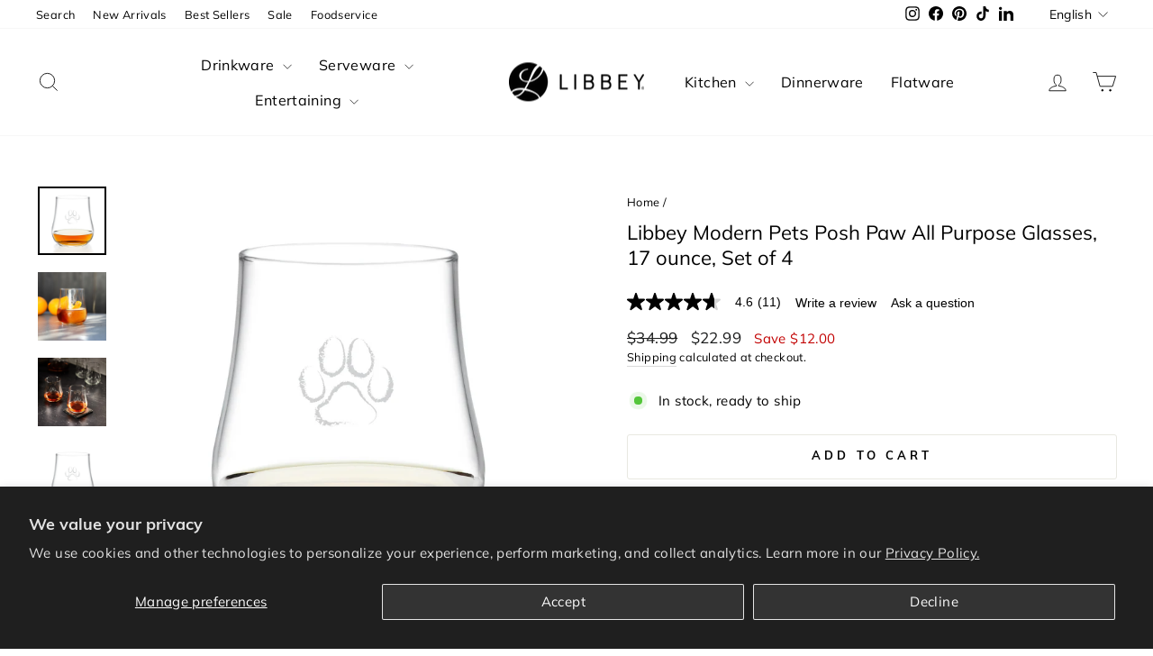

--- FILE ---
content_type: text/javascript;charset=UTF-8
request_url: https://apps.bazaarvoice.com/deployments/libbeyglassware/main_site/production/en_US/swat_questions-config.js
body_size: 11451
content:
/*!
 * Bazaarvoice swat_questions 2.13.4 config
 * Thu, 05 Oct 2023 09:26:39 GMT
 *
 * http://bazaarvoice.com/
 *
 * Copyright 2023 Bazaarvoice. All rights reserved.
 *
 */
window.performance && window.performance.mark && window.performance.mark('bv_loader_configure_swat_questions_start');BV["swat_questions"].configure({"buildTimestamp":1696497999005,"locale":"en_US","contentLocales":["en_US","en_CA","en_MX","en_PR"],"apiKey":"ca8IxQXFw2qlKvZm8YF8M3nUEim8fdNXYUZXWFS3DrtkI","onlyShowDisplayedLocaleStatistics":true,"messages":{"content_secondary_btn_Questions":"Answer this Question","offscreen_content_secondary_btn_Questions":"Answer this question by {authorDisplayName}.","offscreen_label_for_fullprofile_button":"See {DisplayName} profile.","questionCloseForAnswers":"This question is closed for new answers!","timeStamp_swat":"seconds,a minute ago,1 minute from now,minutes,a hour ago,1 hour from now,hours,a day ago,Tomorrow,days,a month ago,Next month,months,a year ago,Next year,years,Last century,Next century,centuries,ago,Just now,from now","review_timestamp":"a seconds ago, {timevalue} seconds ago, a minute ago, {timevalue} minutes ago, a hour ago, {timevalue} hours ago, a day ago, {timevalue} days ago, a month ago, {timevalue} months ago, a year ago, {timevalue} years ago, {timevalue} Last century, {timevalue} Next century, {timevalue} centuries ago, Just now, from now","anonymousUser":"Anonymous","submit_answer":"Post Answer","qna_search_label":"Have a question? Ask people who own it.","qna_search_placeholder":"Example: Shipping information","qna_search_minitext":"Start typing your question and we'll check if it was already asked and answered.","qna_search_noresult":"No Results","clearSearch":"Clear Search field","qna_answer_idtext":"Answers","qna_question_idtext":"Q:","authorProfileArchiveTabQuestions":"Questions","display_answertext":"Answer","askQuestion":"{ Gender, select, other { Ask a question } }","qna_ask_a_question_new":"Submit new question","firstToAskQuestion":"{ Gender, select, other {Be the first to ask a question} }","paginationPrevious":"Previous","paginationNext":"Next","content_type_display":"{ type, select, review { { total, plural, one {Review} other {Reviews} } } question { { total, plural, one {Question} other {Questions} } } answer { { total, plural, one {Answer} other {Answers} } } product { { total, plural, one {Product} other {Products} } } other { { total, plural, one {Content} other {Content} } } }","contentListPageInfoSimple":"{orphanEnd, select, true {{total, plural, one {{lastPageSize} of {total}} other {{lastPageSize} of {total}} }} other {{total, plural, one {{pageSize} of {total}} other {{pageSize} of {total}} }} }","qna_noquestions":"No questions have been asked about this product.","questionsSorted":"Questions are sorted by {sortType}.","header_question":"Ask a Question","error_ERROR_FORM_REQUIRED_FAKE":"required","display_usernickname":"Nickname","placeholder_usernickname":"Example: bob27","display_userlocation":"Location","inpage_location_placeholder":"Example: New York, NY","inpage_maximum_form_text_length":"{typed}/{remaining} maximum","inpage_minimum_form_text_length":"{typed}/{minimum} minimum","display_useremail":"Email","placeholder_useremail":"Example: yourname@example.com","qa_question_summary_text":"Question Text","qa_close_button":"Close","error_message_required":"Required","error_message_minlength":"{difference, plural, one { {difference} character too short } other { {difference} characters too short }}","error_message_maxlength":"{difference, plural, one { {difference} character too long } other { {difference} characters too long } }","qa_error_email_validation":"Invalid Email.","qa_submit_button":"Submit","qa_cancel_button":"Cancel","qa_terms_and_conditions_label":"Terms and Conditions","qa_question_required":"Required: ","qa_valid_field":"This is valid field","qa_invalid_field":"This is invalid field","qa_maximum_characters":"Maximum of {max} Characters","qa_minimum_characters":"Minimum of {min} Characters","qa_question_submission_success":"Your question was submitted","contentPreview_Questions":"Thank you for submitting a question! Your question is being moderated and may take up to a few days to appear.","qna_see_all_answers":"{totalAnswers, plural, one { See answer ({totalAnswers}) } other { See answers ({totalAnswers})}}","qna_hide_all_answers":"{totalAnswers, plural, one { Hide answer ({totalAnswers}) } other { Hide answers ({totalAnswers})}}","qna_answer_header":"A:","contentSubmitted_answer":"Your answer was submitted!","header_answer":"My Answer","contentPreview_Answers":"Thank you for submitting the answer! Your Answer is being moderated and may take up to a few days to appear.","anonymous":"Anonymous","content_sort_label":"Sort by","recentQuestionsFirst":"Newest questions","recentQuestionsLast":"Oldest questions","recentAnswersFirst":"Newest answers","recentAnswersLast":"Oldest answers","mostAnsweredQuestionsFirst":"Most answered","mostAnsweredQuestionsLast":"Answers needed","answersWithAffiliationStaffFirst":"Staff answers","featuredQuestionsFirst":"Featured questions first","helpfulnessAnswersFirst":"Most helpful answers","helpfulnessAnswersLast":"Least helpful answers","sort_by_text":"Menu, Sort by { filterValue }.","sort_disabled_info":"Sort experience is disabled within search results.","display_casltext":"You may receive emails regarding this submission. Any emails will include the ability to opt-out of future communications.","positiveFeedback":"Yes: {Type, select, review {{TotalPositiveFeedbackCount, plural, one {{TotalPositiveFeedbackCount} person found this review by {authorDisplayName} helpful.} other {{TotalPositiveFeedbackCount} people found this review by {authorDisplayName} helpful.}}} answer {{TotalPositiveFeedbackCount, plural, one {{TotalPositiveFeedbackCount} person found this answer by {authorDisplayName} helpful.} other {{TotalPositiveFeedbackCount} people found this answer by {authorDisplayName} helpful.}}} comment {{TotalPositiveFeedbackCount, plural, one {{TotalPositiveFeedbackCount} person found this comment by {authorDisplayName} helpful.} other {{TotalPositiveFeedbackCount} people found this comment by {authorDisplayName} helpful.}}} other {{TotalPositiveFeedbackCount} people found this comment by {authorDisplayName} helpful.}}","negativeFeedback":"No: {Type, select, review {{TotalNegativeFeedbackCount, plural, one {{TotalNegativeFeedbackCount} person did not find this review by {authorDisplayName} helpful.} other {{TotalNegativeFeedbackCount} people did not find this review by {authorDisplayName} helpful.}}} answer {{TotalNegativeFeedbackCount, plural, one {{TotalNegativeFeedbackCount} person did not find this answer by {authorDisplayName} helpful.} other {{TotalNegativeFeedbackCount} people did not find this answer by {authorDisplayName} helpful.}}} comment {{TotalNegativeFeedbackCount, plural, one {{TotalNegativeFeedbackCount} person did not find this comment by {authorDisplayName} helpful.} other {{TotalNegativeFeedbackCount} people did not find this comment by {authorDisplayName} helpful.}}} other {{TotalNegativeFeedbackCount} people did not find this comment by {authorDisplayName} helpful.}}","markAsInappropriate":"{hasTitle, select, true { Report this {contentSelectType} {Title} by {authorDisplayName} as inappropriate. } other { {contentSelectType, select, review { Report this review by {authorDisplayName} as inappropriate. } comment { Report this comment by {authorDisplayName} as inappropriate. } clientresponse { Report this response by {authorDisplayName} as inappropriate. } question { Report this question by {authorDisplayName} as inappropriate. } answer { Report this answer by {authorDisplayName} as inappropriate. } other { Report this content by {authorDisplayName} as inappropriate. } } } }","aria_alert_voted_inappropriate":"You have successfully reported this content as inappropriate.","aria_alert_voted_negative":"Your vote was successful. The number of negative votes is now {Count}.","aria_alert_voted_positive":"Your vote was successful. The number of positive helpfulness votes is now {Count}.","contentReportBtn":"Report","contentReportedBtn":"Reported","contentHelpfulQuestion":"Helpful?","contentHelpfulAriaLabel":"Content helpfulness","swatSyndicationTextNoLink":"Originally posted on {Name}","swatSyndicationText":"Originally posted on <a>{Name}</a>","agreements_error":"Agreements","contentFeaturedBadge":"Featured","contentFeaturedBadgeAltText":"Featured review","contentIncentivizedReviewBadge":"Received Free Product","contentVerifiedPurchaserBadge":"Verified Purchaser","avatar_badge_expert":"Expert","avatar_badge_staff":"Staff","avatar_rank_TOP_1":"Top Contributor","avatar_rank_TOP_10":"Top 10 Contributor","avatar_rank_TOP_25":"Top 25 Contributor","avatar_rank_TOP_50":"Top 50 Contributor","avatar_rank_TOP_100":"Top 100 Contributor","avatar_rank_TOP_250":"Top 250 Contributor","avatar_rank_TOP_500":"Top 500 Contributor","avatar_rank_TOP_1000":"Top 1000 Contributor","avatar_badge_brand":"Brand","aria_label_for_reviews_author_name":"All content by user {UserName}.","authorProfileArchiveTabReviews":"Reviews","product_tested_date":"Product Tested","offscreen_ratingStars":"{Rating} out of {RatingRange} stars.","offscreen_secondary_rating":"{Value} out of {ValueRange}","responseFrom_reviewresponse":"Response from {Department}:","responseFrom":"Response from {clientName}:","contentItem_translateContent":"Translate with Google","contentItem_translateContentPending":"Loading translation…","contentItem_translateContentFailure":"Translation failed.","contentItem_translateContentRetry":"Try again","contentItem_translateContentAttribution":"Translated by Google","contentItem_translationTermsTitle":"About this translation","contentItem_untranslateQuestion":"Show original question","contentItem_untranslateAnswer":"Show original answer","contentItem_untranslateContent":"Show original review","contentItem_googleDisclaimer":"The service may contain translations powered by Google. Google disclaims all warranties related to the translations, express or implied, including any warranties of accuracy, reliablity, and any implied warranties of merchantiblity, fitness for a particular purpose and noninfringment.","offscreen_expandedAnswer_section":"{count} Answers to Question: {question}.","inpage_error_title":"Error","inpage_submit_success_message_title":"Success","wait_feedback":"Loading","show_full_offscreen_Review":"This action will open a modal dialog.","offscreen_showFormModalNotice":"This action will open a submission form.","error_blank_login_url":"Authentication failed. The form can't be loaded.","swat_review_location":"Reviewed in {countryName}"},"deploymentId":"LibbeyGlassware/main_site/PRODUCTION/en_US","domains":[{"allowSubdomain":true,"domainAddress":"retail.libbey.com","thirdPartyCookieEnabled":true,"firstPartyCookieEnabled":true},{"allowSubdomain":true,"domainAddress":"bazaarvoice.com","thirdPartyCookieEnabled":true,"firstPartyCookieEnabled":true},{"allowSubdomain":true,"domainAddress":"tryitsampling.com","thirdPartyCookieEnabled":true,"firstPartyCookieEnabled":true},{"allowSubdomain":true,"domainAddress":"shop.libbey.com","thirdPartyCookieEnabled":true,"firstPartyCookieEnabled":true},{"allowSubdomain":true,"domainAddress":"libbey.myshopify.com","thirdPartyCookieEnabled":true,"firstPartyCookieEnabled":true},{"allowSubdomain":true,"domainAddress":"checkout.shopify.com","thirdPartyCookieEnabled":true,"firstPartyCookieEnabled":true},{"allowSubdomain":true,"domainAddress":"shopifypreview.com","thirdPartyCookieEnabled":true,"firstPartyCookieEnabled":true},{"allowSubdomain":true,"domainAddress":"myshopify.com","thirdPartyCookieEnabled":true,"firstPartyCookieEnabled":true},{"allowSubdomain":true,"domainAddress":"libbey.com","thirdPartyCookieEnabled":true,"firstPartyCookieEnabled":true}],"displayCode":"17304","incentivized":false,"featureFlags":{"enableAnswerTheQuestion":true,"searchEnabled":true,"seoPagination":true,"profileDisplayFlag":"none","fullProfileLinkFlag":false,"anonymousSubmission":true,"displayTeamAbTesting":false,"translatedQnA":false,"sortDropdownType":"hover","sortOptions":["recentQuestionsFirst","answersWithAffiliationStaffFirst"],"defaultSortOption":"recentAnswersFirst","reviewAttributionFlag":true,"productFamiliesAttributionFlag":true,"syndicationAttributionFlag":[],"allowCssOverrides":false,"lazyLoad":true,"reviewLocation":false},"styles":{"color":{"standardTextColor":"#000000","linkTextStandardColor":"#000000","linkTextVisitedColor":"#000000","linkTextHoverColor":"#000000","buttonTextStandardColor":"#FFFFFF","buttonTextHoverColor":"#FFFFFF","buttonColor":"#000000","buttonHoverColor":"#000000","secondaryButtonTextStandardColor":"#000000","secondaryButtonTextHoverColor":"#000000","secondaryButtonColor":"#FFFFFF","secondaryButtonHoverColor":"#FFFFFF","sectionHeaderControlsFontColor":"#000000","histogramBarFillColor":"#000000","histogramBackgroundColor":"#D3D3D3","histogramBarFontColor":"#000000"},"background":{"mainBackgroundColor":"transparent","sectionHeaderBackgroundColor":"transparent","sectionHeaderControlBackgroundColor":"#FFFFFF","formFieldsetBackgroundColor":"#F7F7F7","formFieldsetNormalBackgroundColor":"#F7F7F7","formFieldsetFocusedBackgroundColor":"#F8F0CE","contentHeaderBackgroundColor":"transparent","contentSummaryBackgroundColor":"transparent"},"padding":{"paddingBottom":"0px","paddingLeft":"0px","paddingRight":"0px","paddingTop":"0px","contentItemPaddingBottom":"0px","contentItemPaddingLeft":"0px","contentItemPaddingRight":"0px","contentItemPaddingTop":"0px","contentHeaderPaddingBottom":"10px","contentHeaderPaddingLeft":"10px","contentHeaderPaddingRight":"10px","contentHeaderPaddingTop":"10px","contentSummaryPaddingBottom":"0px","contentSummaryPaddingLeft":"10px","contentSummaryPaddingRight":"10px","contentSummaryPaddingTop":"0px"},"margin":{"marginBottom":"0px","marginLeft":"0px","marginRight":"0px","marginTop":"0px","contentItemMarginBottom":"0px","contentItemMarginLeft":"10px","contentItemMarginRight":"10px","contentItemMarginTop":"0px","contentHeaderMarginBottom":"0px","contentHeaderMarginLeft":"0px","contentHeaderMarginRight":"0px","contentHeaderMarginTop":"0px","contentSummaryMarginBottom":"0px","contentSummaryMarginLeft":"0px","contentSummaryMarginRight":"0px","contentSummaryMarginTop":"0px"},"font":{"standardFontSize":"16px","standardFontFamily":"\"Century Gothic\", sans-serif","standardFontTransform":"none","standardFontStyles":[],"sectionHeaderFontFamily":"\"Archivo Narrow\", sans-serif","sectionHeaderFontColor":"#000000","sectionHeaderFontTransform":"none","sectionHeaderFontSize":"25.5px","sectionHeaderFontStyles":["bold"],"reviewDateFontFamily":"\"Century Gothic\", sans-serif","reviewDateFontColor":"#000000","reviewDateFontTransform":"none","reviewDateFontSize":"16px","reviewDateFontStyles":[],"reviewTitleFontColor":"#000000","reviewTitleFontFamily":"\"Archivo Narrow\", sans-serif","reviewTitleFontTransform":"none","reviewTitleFontSize":"19.5px","reviewTitleFontStyles":["bold"],"reviewLabelFontFamily":"\"Century Gothic\", sans-serif","reviewLabelLineHeight":"19.5px","reviewLabelFontColor":"#000000","reviewLabelFontTransform":"none","reviewLabelFontSize":"16px","reviewLabelFontStyle":[],"reviewerNameFontFamily":"\"Century Gothic\", sans-serif","reviewerNameFontColor":"#000000","reviewerNameFontTransform":"none","reviewerNameFontSize":"16px","reviewerNameFontStyles":["bold"],"linkTextStandardSize":"13.6px","linkTextStandardFontFamily":"\"Century Gothic\", sans-serif","linkTextStandardTransform":"none","linkTextStandardStyles":[],"linkTextVisitedFontFamily":"\"Century Gothic\", sans-serif","linkTextVisitedTransform":"none","linkTextVisitedcharacterStyles":[],"linkTextVisitedSize":"13.6px","linkTextHoverSize":"13.6px","linkTextHoverFontFamily":"\"Century Gothic\", sans-serif","linkTextHoverTransform":"none","linkTextHoverStyles":[],"buttonTextStandardSize":"16px","buttonTextStandardFontFamily":"\"Century Gothic\", sans-serif","buttonTextStandardTransform":"none","buttonTextStandardStyles":["bold"],"buttonTextHoverSize":"16px","buttonTextHoverFontFamily":"\"Century Gothic\", sans-serif","buttonTextHoverTransform":"none","buttonTextHoverStyles":["bold"],"secondaryButtonTextStandardSize":"16px","secondaryButtonTextStandardFontFamily":"\"Century Gothic\", sans-serif","secondaryButtonTextStandardTransform":"none","secondaryButtonTextStandardStyles":["bold"],"secondaryButtonTextHoverSize":"16px","secondaryButtonTextHoverFontFamily":"\"Century Gothic\", sans-serif","secondaryButtonTextHoverTransform":"none","secondaryButtonTextHoverStyles":["bold"],"reviewTextFontFamily":"\"Century Gothic\", sans-serif","reviewTextFontColor":"#000000","reviewTextFontTransform":"none","reviewTextFontSize":"16px","reviewTextFontStyles":[],"sectionHeaderControlsFontSize":"16px","sectionHeaderControlsFontFamily":"\"Century Gothic\", sans-serif","sectionHeaderControlsFontTransform":"none","sectionHeaderControlsFontStyles":[],"formFieldsetLabelFontColor":"#000000","formFieldsetLabelFontFamily":"\"Archivo Narrow\", sans-serif","formFieldsetLabelFontStyles":["bold"],"formFieldsetLabelFontSize":"19.5px","formFieldsetLabelTextTransform":"none","userProfileFontFamily":"\"Century Gothic\", sans-serif","userProfileFontColor":"#000000","userProfileFontTransform":"none","userProfileFontSize":16,"userProfileFontStyle":[],"histogramBarFontColor":"#000000","histogramBarFontSize":16,"histogramBarFontFamily":"\"Century Gothic\", sans-serif","histogramBarFontTransform":"none","histogramFontStyles":[]},"border":{"mainBorderBottomStyle":"none","mainBorderBottomColor":"transparent","mainBorderBottomWidth":"0px","mainBorderLeftStyle":"none","mainBorderLeftColor":"transparent","mainBorderLeftWidth":"0px","mainBorderRightStyle":"none","mainBorderRightColor":"transparent","mainBorderRightWidth":"0px","mainBorderTopStyle":"none","mainBorderTopColor":"transparent","mainBorderTopWidth":"0px","mainBorderBottomLeftRadius":"0px","mainBorderBottomRightRadius":"0px","mainBorderTopLeftRadius":"0px","mainBorderTopRightRadius":"0px","contentItemBorderBottomStyle":"none","contentItemBorderBottomColor":"transparent","contentItemBorderBottomWidth":"0px","contentItemBorderLeftStyle":"none","contentItemBorderLeftColor":"transparent","contentItemBorderLeftWidth":"0px","contentItemBorderRightStyle":"none","contentItemBorderRightColor":"transparent","contentItemBorderRightWidth":"0px","contentItemBorderTopStyle":"none","contentItemBorderTopColor":"transparent","contentItemBorderTopWidth":"0px","contentItemBorderBottomLeftRadius":"0px","contentItemBorderBottomRightRadius":"0px","contentItemBorderTopLeftRadius":"0px","contentItemBorderTopRightRadius":"0px","contentHeaderBorderBottomStyle":"none","contentHeaderBorderBottomColor":"transparent","contentHeaderBorderBottomWidth":"0px","contentHeaderBorderLeftStyle":"none","contentHeaderBorderLeftColor":"transparent","contentHeaderBorderLeftWidth":"0px","contentHeaderBorderRightStyle":"none","contentHeaderBorderRightColor":"transparent","contentHeaderBorderRightWidth":"0px","contentHeaderBorderTopStyle":"none","contentHeaderBorderTopColor":"transparent","contentHeaderBorderTopWidth":"0px","contentHeaderBorderBottomLeftRadius":"0px","contentHeaderBorderBottomRightRadius":"0px","contentHeaderBorderTopLeftRadius":"0px","contentHeaderBorderTopRightRadius":"0px","contentSummaryBorderBottomStyle":"none","contentSummaryBorderBottomColor":"transparent","contentSummaryBorderBottomWidth":"0px","contentSummaryBorderLeftStyle":"none","contentSummaryBorderLeftColor":"transparent","contentSummaryBorderLeftWidth":"0px","contentSummaryBorderRightStyle":"none","contentSummaryBorderRightColor":"transparent","contentSummaryBorderRightWidth":"0px","contentSummaryBorderTopStyle":"none","contentSummaryBorderTopColor":"transparent","contentSummaryBorderTopWidth":"0px","contentSummaryBorderBottomLeftRadius":"0px","contentSummaryBorderBottomRightRadius":"0px","contentSummaryBorderTopLeftRadius":"0px","contentSummaryBorderTopRightRadius":"0px","inlineProfileBorderBottomStyle":"none","inlineProfileBorderBottomColor":"transparent","inlineProfileBorderBottomWidth":"0px","inlineProfileBorderLeftStyle":"none","inlineProfileBorderLeftColor":"transparent","inlineProfileBorderLeftWidth":"0px","inlineProfileBorderRightStyle":"none","inlineProfileBorderRightColor":"transparent","inlineProfileBorderRightWidth":"0px","inlineProfileBorderTopStyle":"none","inlineProfileBorderTopColor":"transparent","inlineProfileBorderTopWidth":"0px","inlineProfileBorderBottomLeftRadius":"0px","inlineProfileBorderBottomRightRadius":"0px","inlineProfileBorderTopLeftRadius":"0px","inlineProfileBorderTopRightRadius":"0px","sectionHeaderBorderBottomStyle":"none","sectionHeaderBorderBottomColor":"transparent","sectionHeaderBorderBottomWidth":"0px","sectionHeaderBorderLeftStyle":"none","sectionHeaderBorderLeftColor":"transparent","sectionHeaderBorderLeftWidth":"0px","sectionHeaderBorderRightStyle":"none","sectionHeaderBorderRightColor":"transparent","sectionHeaderBorderRightWidth":"0px","sectionHeaderBorderTopStyle":"none","sectionHeaderBorderTopColor":"transparent","sectionHeaderBorderTopWidth":"0px","sectionHeaderBorderBottomLeftRadius":"0px","sectionHeaderBorderBottomRightRadius":"0px","sectionHeaderBorderTopLeftRadius":"0px","sectionHeaderBorderTopRightRadius":"0px","buttonBorderBottomStyle":"none","buttonBorderBottomColor":"#E8E8E1","buttonBorderBottomWidth":"1px","buttonBorderLeftStyle":"none","buttonBorderLeftColor":"#E8E8E1","buttonBorderLeftWidth":"1px","buttonBorderRightStyle":"none","buttonBorderRightColor":"#E8E8E1","buttonBorderRightWidth":"1px","buttonBorderTopStyle":"none","buttonBorderTopColor":"#E8E8E1","buttonBorderTopWidth":"1px","buttonBorderBottomLeftRadius":"4px","buttonBorderBottomRightRadius":"4px","buttonBorderTopLeftRadius":"4px","buttonBorderTopRightRadius":"4px","secondaryButtonBorderBottomStyle":"none","secondaryButtonBorderBottomColor":"#E8E8E1","secondaryButtonBorderBottomWidth":"1px","secondaryButtonBorderLeftStyle":"none","secondaryButtonBorderLeftColor":"#E8E8E1","secondaryButtonBorderLeftWidth":"1px","secondaryButtonBorderRightStyle":"none","secondaryButtonBorderRightColor":"#E8E8E1","secondaryButtonBorderRightWidth":"1px","secondaryButtonBorderTopStyle":"none","secondaryButtonBorderTopColor":"#E8E8E1","secondaryButtonBorderTopWidth":"1px","secondaryButtonBorderBottomLeftRadius":"0px","secondaryButtonBorderBottomRightRadius":"0px","secondaryButtonBorderTopLeftRadius":"0px","secondaryButtonBorderTopRightRadius":"0px"},"line":{"primaryButtonLineHeight":"19.5px","primaryButtonHoverLineHeight":"19.5px","secondaryButtonLineHeight":"19.5px","secondaryButtonHoverLineHeight":"19.5px","reviewerNameLineHeight":"18px","reviewDateLineHeight":"18px","reviewTitleLineHeight":"24px","sectionHeaderLineHeight":"39px","lineBreakMaxWidth":"16px","standardLineHeight":"19.5px","reviewTextLineHeight":"19.5px","sectionHeaderControlsLineHeight":"19.5px","formFieldsetLabelFontLineHeight":"22.5px"}},"siteAuthEnabled":false,"siteAuthLoginUrl":null,"formDisplayType":"inline","agreements":{"agreements":{"termsAndConditions":{"userDefined":false,"attributes":{"displayType":{"$schema":"http://config.bazaarvoice.com/api/schemas/Configuration/TextAttribute/0.7","type":"TEXT","value":"HOSTED"},"submissionTitle":{"$schema":"http://config.bazaarvoice.com/api/schemas/Configuration/LocalizedTextAttribute/1.0.1","type":"LOCALIZED_TEXT","value":{"$schema":"http://config.bazaarvoice.com/api/schemas/Configuration/LocalizedText/1.0.1","defaultValue":"I agree to the <a href=\"#\" class=\"bv-text-link bv-focusable\">terms &amp; conditions</a>"}},"agreementTitle":{"$schema":"http://config.bazaarvoice.com/api/schemas/Configuration/LocalizedTextAttribute/1.0.1","type":"LOCALIZED_TEXT","value":{"$schema":"http://config.bazaarvoice.com/api/schemas/Configuration/LocalizedText/1.0.1","defaultValue":"Terms and Conditions"}},"hostedText":{"$schema":"http://config.bazaarvoice.com/api/schemas/Configuration/LocalizedRichTextAttribute/1.0.1","type":"LOCALIZED_RICH_TEXT","value":{"$schema":"http://config.bazaarvoice.com/api/schemas/Configuration/LocalizedText/1.0.1","defaultValue":"<p>\n\t<strong>CUSTOMER RATINGS AND REVIEWS AND QUESTIONS AND ANSWERS TERMS OF USE</strong>\n</p>\n<div>\n\tThese Terms of Use govern your conduct associated with the Customer Ratings and Reviews and/or Questions and Answers service offered by <strong>{{COMPANY_NAME_PLACEHOLDER}}</strong> (the \"CRR Service\").\n</div>\n<br>\n<div>\n\tBy submitting any content to <strong>{{COMPANY_NAME_PLACEHOLDER}}</strong>, you guarantee that:\n</div>\n<ul>\n\t<li>\n\t\tYou are the sole author and owner of the intellectual property rights in the content;\n\t</li>\n\t<li>\n\t\tAll \"moral rights\" that you may have in such content have been voluntarily waived by you;\n\t</li>\n\t<li>\n\t\tAll content that you post is accurate;\n\t</li>\n\t<li>\n\t\tYou are at least <strong>{{AGE_PLACEHOLDER}}</strong> years old;\n\t</li>\n\t<li>\n\t\tUse of the content you supply does not violate these Terms of Use and will not cause injury to any person or entity.\n\t</li>\n</ul>\n<div>\n\tYou further agree that you may not submit any content:\n</div>\n<ul>\n\t<li>\n\t\tThat is known by you to be false, inaccurate or misleading;\n\t</li>\n\t<li>\n\t\tThat infringes any third party's copyright, patent, trademark, trade secret or other proprietary rights or rights of publicity or privacy;\n\t</li>\n\t<li>\n\t\tThat violates any law, statute, ordinance or regulation (including, but not limited to, those governing, consumer protection, unfair competition, anti-discrimination or false advertising);\n\t</li>\n\t<li>\n\t\tThat is, or may reasonably be considered to be, defamatory, libelous, hateful, racially or religiously biased or offensive, unlawfully threatening or unlawfully harassing to any individual, partnership or corporation;\n\t</li>\n\t<li>\n\t\tFor which you were compensated or granted any consideration by any unapproved third party;\n\t</li>\n\t<li>\n\t\tThat includes any information that references other websites, addresses, email addresses, contact information or phone numbers;\n\t</li>\n\t<li>\n\t\tThat contains any computer viruses, worms or other potentially damaging computer programs or files.\n\t</li>\n</ul>\n<div>\n\tYou agree to indemnify and hold <strong>{{COMPANY_NAME_PLACEHOLDER}}</strong> (and its officers, directors, agents, subsidiaries, joint ventures, employees and third-party service providers, including but not limited to Bazaarvoice, Inc.), harmless from all claims, demands, and damages (actual and consequential) of every kind and nature, known and unknown including reasonable attorneys' fees, arising out of a breach of your representations and warranties set forth above, or your violation of any law or the rights of a third party.\n</div>\n<br>\n<div>\n\tFor any content that you submit, you grant <strong>{{COMPANY_NAME_PLACEHOLDER}}</strong> a perpetual, irrevocable, royalty-free, transferable right and license to use, copy, modify, delete in its entirety, adapt, publish, translate, create derivative works from and/or sell and/or distribute such content and/or incorporate such content into any form, medium or technology throughout the world without compensation to you.\n</div>\n<br>\n<div>\n\tAll content that you submit may be used at <strong>{{COMPANY_NAME_PLACEHOLDER}}'s</strong> sole discretion. <strong>{{COMPANY_NAME_PLACEHOLDER}}</strong> reserves the right to change, condense, withhold publication, remove or delete any content on <strong>{{COMPANY_NAME_PLACEHOLDER}}'s</strong> website that <strong>{{COMPANY_NAME_PLACEHOLDER}}</strong> deems, in its sole discretion, to violate the content guidelines or any other provision of these Terms of Use. <strong>{{COMPANY_NAME_PLACEHOLDER}}</strong> does not guarantee that you will have any recourse through <strong>{{COMPANY_NAME_PLACEHOLDER}}</strong> to edit or delete any content you have submitted. Ratings and written comments are generally posted within two to four business days. However, <strong>{{COMPANY_NAME_PLACEHOLDER}}</strong> reserves the right to remove or to refuse to post any submission to the extent authorized by law. You acknowledge that you, not <strong>{{COMPANY_NAME_PLACEHOLDER}}</strong>, are responsible for the contents of your submission. None of the content that you submit shall be subject to any obligation of confidence on the part of <strong>{{COMPANY_NAME_PLACEHOLDER}}</strong>, its agents, subsidiaries, affiliates, partners or third party service providers and their respective directors, officers and employees.\n</div><p></p>"}},"remoteUrl":{"$schema":"http://config.bazaarvoice.com/api/schemas/Configuration/LocalizedTextAttribute/1.0.1","type":"LOCALIZED_TEXT","value":{"$schema":"http://config.bazaarvoice.com/api/schemas/Configuration/LocalizedText/1.0.1","defaultValue":""}},"required":{"$schema":"http://config.bazaarvoice.com/api/schemas/Configuration/LocalizedBooleanAttribute/1.0.2","type":"LOCALIZED_BOOLEAN","value":{"$schema":"http://config.bazaarvoice.com/api/schemas/Configuration/LocalizedBoolean/1.0.2","defaultValue":true}}},"id":"termsAndConditions","enabled":false}},"order":["termsAndConditions"]},"badgesInfo":[{"displayLabel":"","description":"This person has a high level of expertise or experience with the product or service.","customImage":true,"id":"expert","title":"Expert","enabled":true,"key":"Expert","type":"RANK"},{"displayLabel":"Verified Purchase","description":"This person purchased the product or service.","customImage":false,"id":"verifiedPurchaser","title":"Verified Purchaser","enabled":true,"key":"VerifiedPurchaser","type":"CDV_BASED"},{"displayLabel":"","description":"The company that provides the product or service considers this review helpful.","customImage":false,"id":"featured","title":"Featured","enabled":false,"key":"Featured","type":"FEATURED"},{"displayLabel":"","description":"This person is one of the top 500 contributors of useful reviews.","customImage":false,"id":"top500","title":"Top 500 Contributor","enabled":false,"key":"TOP_500","type":"TOP_CONTRIBUTOR"},{"displayLabel":"","description":"This person is one of the top 10 contributors of useful reviews.","customImage":false,"id":"top10","title":"Top 10 Contributor","enabled":false,"key":"TOP_10","type":"TOP_CONTRIBUTOR"},{"displayLabel":"","description":"This person is one of the top 50 contributors of useful reviews.","customImage":false,"id":"top50","title":"Top 50 Contributor","enabled":false,"key":"TOP_50","type":"TOP_CONTRIBUTOR"},{"displayLabel":"","description":"This person is one of the top 1000 contributors of useful reviews.","customImage":false,"id":"top1000","title":"Top 1000 Contributor","enabled":false,"key":"TOP_1000","type":"TOP_CONTRIBUTOR"},{"displayLabel":"","description":"This person is the top contributor of useful reviews.","customImage":false,"id":"top1","title":"Top Contributor","enabled":false,"key":"TOP_1","type":"TOP_CONTRIBUTOR"},{"displayLabel":"","description":"Libbey Customer Care Product Expert","customImage":false,"id":"staff","title":"Staff Badge - Native reviews","enabled":true,"key":"Staff","type":"AFFILIATION"},{"displayLabel":"","description":"This person is one of the top 25 contributors of useful reviews.","customImage":false,"id":"top25","title":"Top 25 Contributor","enabled":false,"key":"TOP_25","type":"TOP_CONTRIBUTOR"},{"displayLabel":"","description":"This reviewer received an incentive to write this review. An incentive can be a coupon, sample product, sweepstakes entry, loyalty points, or other token of value in exchange for writing a review for this product.","customImage":false,"id":"incentivizedReview","title":"Incentivized Review","enabled":true,"key":"IncentivizedReview","type":"CDV_BASED"},{"displayLabel":"","description":"This person is one of the top 250 contributors of useful reviews.","customImage":false,"id":"top250","title":"Top 250 Contributor","enabled":false,"key":"TOP_250","type":"TOP_CONTRIBUTOR"},{"displayLabel":"","description":"This badge shows that the reviewer is an employee or has an affiliation with the product or retailer","customImage":false,"id":"syndicatedStaff","title":"Staff Badge - Syndicated reviews","enabled":false,"key":"SyndicatedStaff","type":"AFFILIATION"},{"displayLabel":"","description":"This person is one of the top 100 contributors of useful reviews.","customImage":false,"id":"top100","title":"Top 100 Contributor","enabled":false,"key":"TOP_100","type":"TOP_CONTRIBUTOR"}],"peopleInfo":{"BodyType":{"id":"BodyType","displayLabel":"Body Type","type":"CHOICE","hideDisplay":false,"possibleValues":{"Apple":{"displayLabel":"Apple","id":"Apple"},"Curvy":{"displayLabel":"Curvy","id":"Curvy"},"FullFigured":{"displayLabel":"Full figured","id":"FullFigured"},"Hourglass":{"displayLabel":"Hourglass","id":"Hourglass"},"LongAndLean":{"displayLabel":"Long and Lean","id":"LongAndLean"},"PearShaped":{"displayLabel":"Pear shaped","id":"PearShaped"},"Slender":{"displayLabel":"Slender","id":"Slender"},"Petite":{"displayLabel":"Petite","id":"Petite"}}},"FashionStyle":{"id":"FashionStyle","displayLabel":"Fashion style","type":"CHOICE","hideDisplay":false,"possibleValues":{"Athletic":{"displayLabel":"Athletic","id":"Athletic"},"Casual":{"displayLabel":"Casual","id":"Casual"},"Classic":{"displayLabel":"Classic","id":"Classic"},"Contemporary":{"displayLabel":"Contemporary","id":"Contemporary"},"Eclectic":{"displayLabel":"Eclectic","id":"Eclectic"},"Flirty":{"displayLabel":"Flirty","id":"Flirty"},"Glamorous":{"displayLabel":"Glamorous","id":"Glamorous"},"Modest":{"displayLabel":"Modest","id":"Modest"},"Thrifty":{"displayLabel":"Thrifty","id":"Thrifty"},"Trendy":{"displayLabel":"Trendy","id":"Trendy"}}},"Gender":{"id":"Gender","displayLabel":"Gender","type":"CHOICE","hideDisplay":false,"possibleValues":{"Male":{"displayLabel":"Male","id":"Male"},"Female":{"displayLabel":"Female","id":"Female"}}},"Age":{"id":"Age","displayLabel":"Age","type":"CHOICE","hideDisplay":false,"possibleValues":{"17orUnder":{"displayLabel":"17 or under","id":"17orUnder"},"18to24":{"displayLabel":"18 to 24","id":"18to24"},"25to34":{"displayLabel":"25 to 34","id":"25to34"},"35to44":{"displayLabel":"35 to 44","id":"35to44"},"45to54":{"displayLabel":"45 to 54","id":"45to54"},"55to64":{"displayLabel":"55 to 64","id":"55to64"},"65orOver":{"displayLabel":"65 or over","id":"65orOver"}}}},"productInfo":{"BestUsesTelecom":{"id":"BestUsesTelecom","displayLabel":"Best Uses - Telecom","type":"MULTICHOICE_TAGGROUP","hideDisplay":false,"possibleValues":{"EverydayUse":{"displayLabel":"Everyday Use","id":"EverydayUse"},"HomeUse":{"displayLabel":"Home Use","id":"HomeUse"},"OfficeUse":{"displayLabel":"Office Use","id":"OfficeUse"},"Outdoors":{"displayLabel":"Outdoors","id":"Outdoors"}}},"BestUsesEntertainment":{"id":"BestUsesEntertainment","displayLabel":"Best Uses - Entertainment","type":"MULTICHOICE_TAGGROUP","hideDisplay":false,"possibleValues":{"Adults":{"displayLabel":"Adults","id":"Adults"},"Everyone":{"displayLabel":"Everyone","id":"Everyone"},"SpecialOccasions":{"displayLabel":"Special Occasions","id":"SpecialOccasions"},"TheWholeFamily":{"displayLabel":"The Whole Family","id":"TheWholeFamily"}}},"BestUsesBeauty":{"id":"BestUsesBeauty","displayLabel":"Best Uses - Beauty","type":"MULTICHOICE_TAGGROUP","hideDisplay":false,"possibleValues":{"DailyUse":{"displayLabel":"Daily Use","id":"DailyUse"},"OilySkin":{"displayLabel":"Oily Skin","id":"OilySkin"},"WeeklyUse":{"displayLabel":"Weekly Use","id":"WeeklyUse"},"OnTheGo":{"displayLabel":"On-the-go","id":"OnTheGo"},"Women":{"displayLabel":"Women","id":"Women"},"Men":{"displayLabel":"Men","id":"Men"}}},"BestUsesFlowersGifts":{"id":"BestUsesFlowersGifts","displayLabel":"Best Uses - Flowers/ Gifts","type":"MULTICHOICE_TAGGROUP","hideDisplay":false,"possibleValues":{"AnyOccasion":{"displayLabel":"Any occasion","id":"AnyOccasion"},"ChristmasGift":{"displayLabel":"Christmas Gift","id":"ChristmasGift"},"BirthdayGift":{"displayLabel":"Birthday Gift","id":"BirthdayGift"},"ThankYouAppreciation":{"displayLabel":"Thank you/Appreciation","id":"ThankYouAppreciation"},"GiftCorporate":{"displayLabel":"Gift Corporate","id":"GiftCorporate"},"GiftSympathy":{"displayLabel":"Gift Sympathy","id":"GiftSympathy"},"BasketCongratulations":{"displayLabel":"Basket Congratulations","id":"BasketCongratulations"}}},"BestUsesPharmacyHealth":{"id":"BestUsesPharmacyHealth","displayLabel":"Best Uses - Pharmacy & Health","type":"MULTICHOICE_TAGGROUP","hideDisplay":false,"possibleValues":{"Children":{"displayLabel":"Children","id":"Children"},"DailyUse":{"displayLabel":"Daily Use","id":"DailyUse"},"Men":{"displayLabel":"Men","id":"Men"},"OlderPeople":{"displayLabel":"Older People","id":"OlderPeople"},"SupplementAMeal":{"displayLabel":"Supplement A Meal","id":"SupplementAMeal"},"Women":{"displayLabel":"Women","id":"Women"},"Pros":{"displayLabel":"Pros","id":"Pros"}}},"BestUsesApparel":{"id":"BestUsesApparel","displayLabel":"Best Uses - Apparel","type":"MULTICHOICE_TAGGROUP","hideDisplay":false,"possibleValues":{"CasualWear":{"displayLabel":"Casual Wear","id":"CasualWear"},"DateNightNightOut":{"displayLabel":"Date Night/Night Out","id":"DateNightNightOut"},"WearToSchool":{"displayLabel":"Wear to School","id":"WearToSchool"},"WearToWork":{"displayLabel":"Wear To Work","id":"WearToWork"},"SpecialOccasions":{"displayLabel":"Special Occasions","id":"SpecialOccasions"}}},"OrderNumber":{"id":"OrderNumber","displayLabel":"Order Number","type":"TEXT","hideDisplay":true,"possibleValues":{}},"Pro":{"id":"Pro","displayLabel":"Pros","type":"MULTICHOICE_TAGGROUP","hideDisplay":false,"possibleValues":{"EasilyCleaned":{"displayLabel":"Easily Cleaned","id":"EasilyCleaned"},"EasyToAssemble":{"displayLabel":"Easy To Assemble","id":"EasyToAssemble"},"GoodConstruction":{"displayLabel":"Good Construction","id":"GoodConstruction"},"StowsEasily":{"displayLabel":"Stows Easily","id":"StowsEasily"},"Lightweight":{"displayLabel":"Lightweight","id":"Lightweight"}}},"WhereDidYouPurchase":{"id":"WhereDidYouPurchase","displayLabel":"Where purchased product","type":"CHOICE","hideDisplay":true,"possibleValues":{"online":{"displayLabel":"Online","id":"online"},"instore":{"displayLabel":"In Store","id":"instore"}}},"BestUsesPets":{"id":"BestUsesPets","displayLabel":"Best Uses - Pets","type":"MULTICHOICE_TAGGROUP","hideDisplay":false,"possibleValues":{"Cats":{"displayLabel":"Cats","id":"Cats"},"Dogs":{"displayLabel":"Dogs","id":"Dogs"},"DomesticatedAnimals":{"displayLabel":"Domesticated Animals","id":"DomesticatedAnimals"},"Home":{"displayLabel":"Home","id":"Home"},"PetHygiene":{"displayLabel":"Pet Hygiene","id":"PetHygiene"}}},"BestUsesEducation":{"id":"BestUsesEducation","displayLabel":"Best Uses - Education","type":"MULTICHOICE_TAGGROUP","hideDisplay":false,"possibleValues":{"Adults":{"displayLabel":"Adults","id":"Adults"},"Children":{"displayLabel":"Children","id":"Children"},"Family":{"displayLabel":"Family","id":"Family"}}},"BestUsesCleaningSuppliesCPG":{"id":"BestUsesCleaningSuppliesCPG","displayLabel":"Best Uses - Cleaning Supplies (CPG)","type":"MULTICHOICE_TAGGROUP","hideDisplay":false,"possibleValues":{"Auto":{"displayLabel":"Auto","id":"Auto"},"Cleaning":{"displayLabel":"Cleaning","id":"Cleaning"},"Garage":{"displayLabel":"Garage","id":"Garage"},"Home":{"displayLabel":"Home","id":"Home"},"Office":{"displayLabel":"Office","id":"Office"}}},"BestUsesTravel":{"id":"BestUsesTravel","displayLabel":"Best Uses - Travel","type":"MULTICHOICE_TAGGROUP","hideDisplay":false,"possibleValues":{"AdventureActivities":{"displayLabel":"Adventure Activities","id":"AdventureActivities"},"AttendingAnEvent":{"displayLabel":"Attending an Event","id":"AttendingAnEvent"},"DestinationWeddings":{"displayLabel":"Destination Weddings","id":"DestinationWeddings"},"EducationalNatureExperience":{"displayLabel":"Educational/Nature Experience","id":"EducationalNatureExperience"},"LettingLoose":{"displayLabel":"Letting Loose","id":"LettingLoose"},"PamperingYourself":{"displayLabel":"Pampering Yourself","id":"PamperingYourself"},"RomanticGetaways":{"displayLabel":"Romantic Getaways","id":"RomanticGetaways"}}},"BestUsesOfficeSupplies":{"id":"BestUsesOfficeSupplies","displayLabel":"Best Uses - Office Supplies","type":"MULTICHOICE_TAGGROUP","hideDisplay":false,"possibleValues":{"EverydayUse":{"displayLabel":"Everyday Use","id":"EverydayUse"},"Organization":{"displayLabel":"Organization","id":"Organization"},"Presentations":{"displayLabel":"Presentations","id":"Presentations"}}},"LengthOfOwnership":{"id":"LengthOfOwnership","displayLabel":"Length of ownership","type":"CHOICE","hideDisplay":false,"possibleValues":{"1week":{"displayLabel":"1 week","id":"1week"},"1month":{"displayLabel":"1 month","id":"1month"},"3months":{"displayLabel":"3 months","id":"3months"},"6months":{"displayLabel":"6 months","id":"6months"},"1year":{"displayLabel":"1 year or longer","id":"1year"}}},"BestUsesGames":{"id":"BestUsesGames","displayLabel":"Best Uses - Games","type":"MULTICHOICE_TAGGROUP","hideDisplay":false,"possibleValues":{"Adults":{"displayLabel":"Adults","id":"Adults"},"Children":{"displayLabel":"Children","id":"Children"},"Family":{"displayLabel":"Family","id":"Family"}}},"IncentivizedReview":{"id":"IncentivizedReview","displayLabel":"Received an incentive for this review","type":"CHOICE","hideDisplay":false,"possibleValues":{"True":{"displayLabel":"Yes","id":"True"}}},"BestUsesMusic":{"id":"BestUsesMusic","displayLabel":"Best Uses - Music","type":"MULTICHOICE_TAGGROUP","hideDisplay":false,"possibleValues":{"Anytime":{"displayLabel":"Anytime","id":"Anytime"},"AtHome":{"displayLabel":"At Home","id":"AtHome"},"Gift":{"displayLabel":"Gift","id":"Gift"},"InTheCar":{"displayLabel":"In The Car","id":"InTheCar"}}},"ReadReviews":{"id":"ReadReviews","displayLabel":"Read product reviews online before purchasing","type":"CHOICE","hideDisplay":true,"possibleValues":{"Yes":{"displayLabel":"Yes","id":"Yes"},"No":{"displayLabel":"No","id":"No"}}},"Con":{"id":"Con","displayLabel":"Cons","type":"MULTICHOICE_TAGGROUP","hideDisplay":false,"possibleValues":{"Bulky":{"displayLabel":"Bulky","id":"Bulky"},"Heavy":{"displayLabel":"Heavy","id":"Heavy"},"RetainsOdors":{"displayLabel":"Retains Odors","id":"RetainsOdors"},"StainsEasily":{"displayLabel":"Stains Easily","id":"StainsEasily"}}},"BestUsesFood":{"id":"BestUsesFood","displayLabel":"Best Uses - Food","type":"MULTICHOICE_TAGGROUP","hideDisplay":false,"possibleValues":{"AddFlavor":{"displayLabel":"Add Flavor","id":"AddFlavor"},"Entertaining":{"displayLabel":"Entertaining","id":"Entertaining"},"Gift":{"displayLabel":"Gift","id":"Gift"},"Holidays":{"displayLabel":"Holidays","id":"Holidays"},"WeddingFavors":{"displayLabel":"Wedding Favors","id":"WeddingFavors"}}},"BestUsesHomeGoods":{"id":"BestUsesHomeGoods","displayLabel":"Best Uses - Home Goods","type":"MULTICHOICE_TAGGROUP","hideDisplay":false,"possibleValues":{"Gifts":{"displayLabel":"Gifts","id":"Gifts"},"LivingRoom":{"displayLabel":"Living Room","id":"LivingRoom"},"Bedroom":{"displayLabel":"Bedroom","id":"Bedroom"},"Kitchen":{"displayLabel":"Kitchen","id":"Kitchen"},"Bathroom":{"displayLabel":"Bathroom","id":"Bathroom"},"Outdoors":{"displayLabel":"Outdoors","id":"Outdoors"}}},"BestUsesSoftware":{"id":"BestUsesSoftware","displayLabel":"Best Uses - Software","type":"MULTICHOICE_TAGGROUP","hideDisplay":false,"possibleValues":{"EducationalPurposes":{"displayLabel":"Educational Purposes","id":"EducationalPurposes"},"HomeUse":{"displayLabel":"Home Use","id":"HomeUse"},"Multimedia":{"displayLabel":"Multimedia","id":"Multimedia"},"Business":{"displayLabel":"Business","id":"Business"}}},"BestUsesBooks":{"id":"BestUsesBooks","displayLabel":"Best Uses - Books","type":"MULTICHOICE_TAGGROUP","hideDisplay":false,"possibleValues":{"Gift":{"displayLabel":"Gift","id":"Gift"},"OlderReaders":{"displayLabel":"Older Readers","id":"OlderReaders"},"Reference":{"displayLabel":"Reference","id":"Reference"},"SpecialNeeds":{"displayLabel":"Special Needs","id":"SpecialNeeds"},"TravelReading":{"displayLabel":"Travel Reading","id":"TravelReading"},"YoungerReaders":{"displayLabel":"Younger Readers","id":"YoungerReaders"}}},"BestUsesConsumerElectronics":{"id":"BestUsesConsumerElectronics","displayLabel":"Best Uses - Consumer Electronics","type":"MULTICHOICE_TAGGROUP","hideDisplay":false,"possibleValues":{"Replacement":{"displayLabel":"Replacement","id":"Replacement"},"Upgrade":{"displayLabel":"Upgrade","id":"Upgrade"}}},"BestUsesCooking":{"id":"BestUsesCooking","displayLabel":"Best Uses - Cooking","type":"MULTICHOICE_TAGGROUP","hideDisplay":false,"possibleValues":{"Gifts":{"displayLabel":"Gifts","id":"Gifts"},"SmallKitchens":{"displayLabel":"Small Kitchens","id":"SmallKitchens"},"LargeKitchens":{"displayLabel":"Large Kitchens","id":"LargeKitchens"},"DormRooms":{"displayLabel":"Dorm Rooms","id":"DormRooms"},"SimpleMeals":{"displayLabel":"Simple Meals","id":"SimpleMeals"},"ElaborateMeals":{"displayLabel":"Elaborate Meals","id":"ElaborateMeals"}}},"BestUsesSportingGoods":{"id":"BestUsesSportingGoods","displayLabel":"Best Uses - Sporting Goods","type":"MULTICHOICE_TAGGROUP","hideDisplay":false,"possibleValues":{"Fitness":{"displayLabel":"Fitness","id":"Fitness"},"Outdoors":{"displayLabel":"Outdoors","id":"Outdoors"},"Sports":{"displayLabel":"Sports","id":"Sports"}}},"BestUsesB2BElectronics":{"id":"BestUsesB2BElectronics","displayLabel":"Best Uses - B2B Electronics","type":"MULTICHOICE_TAGGROUP","hideDisplay":false,"possibleValues":{"EverydayUse":{"displayLabel":"Everyday Use","id":"EverydayUse"},"Organization":{"displayLabel":"Organization","id":"Organization"},"Presentations":{"displayLabel":"Presentations","id":"Presentations"},"Electronics":{"displayLabel":"Electronics","id":"Electronics"}}},"BestUsesToysHobbies":{"id":"BestUsesToysHobbies","displayLabel":"Best Uses - Toys & Hobbies","type":"MULTICHOICE_TAGGROUP","hideDisplay":false,"possibleValues":{"CreativeDevelopment":{"displayLabel":"Creative Development","id":"CreativeDevelopment"},"FamilyTime":{"displayLabel":"Family Time","id":"FamilyTime"},"GroupActivity":{"displayLabel":"Group Activity","id":"GroupActivity"},"ImaginativePlay":{"displayLabel":"Imaginative Play","id":"ImaginativePlay"},"Indoor":{"displayLabel":"Indoor","id":"Indoor"},"Outdoor":{"displayLabel":"Outdoor","id":"Outdoor"},"SpecialNeeds":{"displayLabel":"Special Needs","id":"SpecialNeeds"},"YoungChildren":{"displayLabel":"Young Children","id":"YoungChildren"}}},"BestUsesDVDs":{"id":"BestUsesDVDs","displayLabel":"Best Uses - DVDs","type":"MULTICHOICE_TAGGROUP","hideDisplay":false,"possibleValues":{"AtHome":{"displayLabel":"At Home","id":"AtHome"},"SpecialNeeds":{"displayLabel":"Special Needs","id":"SpecialNeeds"},"InTheCar":{"displayLabel":"In The Car","id":"InTheCar"},"Travel":{"displayLabel":"Travel","id":"Travel"},"AdultViewers":{"displayLabel":"Adult Viewers","id":"AdultViewers"},"YoungerViewers":{"displayLabel":"Younger Viewers","id":"YoungerViewers"},"PerfectGift":{"displayLabel":"Perfect Gift","id":"PerfectGift"}}},"DomainExpertise":{"id":"DomainExpertise","displayLabel":"Domain Expertise","type":"CHOICE","hideDisplay":false,"possibleValues":{"Novice":{"displayLabel":"Novice","id":"Novice"},"Intermediate":{"displayLabel":"Intermediate","id":"Intermediate"},"Expert":{"displayLabel":"Expert","id":"Expert"},"Recreational":{"displayLabel":"Recreational","id":"Recreational"},"Competitive":{"displayLabel":"Competitive","id":"Competitive"}}},"DateOfUserExperience":{"id":"DateOfUserExperience","displayLabel":"Date of Use","type":"DATE","hideDisplay":false,"possibleValues":{}}},"starsConfig":{"shape":{"points":"","path":"M24.8676481,9.0008973 C24.7082329,8.54565507 24.2825324,8.23189792 23.7931772,8.20897226 L16.1009423,8.20897226 L13.658963,0.793674161 C13.4850788,0.296529881 12.9965414,-0.0267985214 12.4623931,0.00174912135 L12.4623931,0.00174912135 C11.9394964,-0.00194214302 11.4747239,0.328465149 11.3146628,0.81767189 L8.87268352,8.23296999 L1.20486846,8.23296999 C0.689809989,8.22949161 0.230279943,8.55030885 0.0640800798,9.0294023 C-0.102119784,9.50849575 0.0623083246,10.0383495 0.472274662,10.3447701 L6.69932193,14.9763317 L4.25734261,22.4396253 C4.08483744,22.9295881 4.25922828,23.4727606 4.68662933,23.7767181 C5.11403038,24.0806756 5.69357086,24.0736812 6.11324689,23.7595003 L12.6333317,18.9599546 L19.1778362,23.7595003 C19.381674,23.9119158 19.6299003,23.9960316 19.8860103,23.9994776 C20.2758842,24.0048539 20.6439728,23.8232161 20.8724402,23.5127115 C21.1009077,23.202207 21.1610972,22.8017824 21.0337405,22.4396253 L18.5917612,14.9763317 L24.6967095,10.3207724 C25.0258477,9.95783882 25.0937839,9.43328063 24.8676481,9.0008973 Z"},"widthAndHeight":20,"fillColor":"#000000","backgroundColor":"#D3D3D3"}});

--- FILE ---
content_type: text/javascript; charset=utf-8
request_url: https://shop.libbey.com/products/libbey-modern-pets-posh-paw-all-purpose-glasses-set-of-4.js
body_size: 1734
content:
{"id":7075320889515,"title":"Libbey Modern Pets Posh Paw All Purpose Glasses, 17 ounce, Set of 4","handle":"libbey-modern-pets-posh-paw-all-purpose-glasses-set-of-4","description":"If you’d rather hang out with your pets than other people, then you’ll love this stylish stemless glass featuring a sweet paw print, perfect for cuddling up on the couch with your best pals and a glass of wine, spirits, water, cocktails or beer. With a stackable design to save storage space – leaving more room for treats in your pantry – this glass is the paw-fect complement to any pet parent’s tabletop. \nWhen you’re obsessed with your pets, you want the world to know! Created for animal lovers who have exceptional taste, the Modern Pets drinkware collection celebrates your furry family members with charming illustrations and sophisticated shapes.\n\u003chr\u003e\n\u003cb\u003eFeaturing:\u003c\/b\u003e\n\u003cul\u003e\n\u003cli\u003eVersatile stemless glass features sophisticated paw print illustration and is perfect for serving wine, spirits, water, cocktails or beer\u003c\/li\u003e\n\n\u003cli\u003eModern stackable design makes storage a breeze\u003c\/li\u003e\n\n\u003cli\u003eIncludes 4, 17-ounce stemless glasses (3.7-inch diameter by 4.2-inch height)\u003c\/li\u003e\n\n\u003cli\u003eDishwasher safe, but handwashing is preferred; to help preserve your products, please refer to the Libbey website for care and handling instructions\u003c\/li\u003e\n\n\u003cli\u003eCrafted from lead free soda lime glass, our glass offers a sustainable alternative without compromising on quality or style. Engineered for durability, this glass set are ideal for everyday use and special occasions\u003c\/li\u003e\n\n\u003cli\u003eMade lead free \u003c\/li\u003e\n\n\u003c\/ul\u003e\n\n\u003cb\u003eProduct Dimensions (Country of Origin):\u003c\/b\u003e\u003cbr\u003e\n\u003cul\u003e\u003cli\u003e\nStacking stemless glass - 3.7 x 3.7 x 4.2 inches\n(United States)\n\u003c\/li\u003e\u003c\/ul\u003e","published_at":"2021-10-20T15:53:52-04:00","created_at":"2021-10-20T15:53:52-04:00","vendor":"Libbey","type":"Cocktails and Spirits","tags":["$20 to $40","15 to 25 Ounces","4 Pieces or less","Clear","cocktail glass set","cocktail glasses","cocktail sets","core","designed drinkware","Dishwasher Safe","drinking glass","drinkware","Glass","glassware","item:546\/AF0M3W","Made in USA","modern drinking glass","modern glass","pets drinkware","Retail","set of glasses","Stackable","tumbler glass","tumbler glass sets"],"price":2299,"price_min":2299,"price_max":2299,"available":true,"price_varies":false,"compare_at_price":3499,"compare_at_price_min":3499,"compare_at_price_max":3499,"compare_at_price_varies":false,"variants":[{"id":41089245544619,"title":"Default Title","option1":"Default Title","option2":null,"option3":null,"sku":"L722501","requires_shipping":true,"taxable":true,"featured_image":null,"available":true,"name":"Libbey Modern Pets Posh Paw All Purpose Glasses, 17 ounce, Set of 4","public_title":null,"options":["Default Title"],"price":2299,"weight":1225,"compare_at_price":3499,"inventory_management":"shopify","barcode":"031009722501","quantity_rule":{"min":1,"max":null,"increment":1},"quantity_price_breaks":[],"requires_selling_plan":false,"selling_plan_allocations":[]}],"images":["\/\/cdn.shopify.com\/s\/files\/1\/0004\/7562\/7561\/files\/52861c9fbc8a645e00cbe096a7bcd0a96c0ba1ef.jpg?v=1760472032","\/\/cdn.shopify.com\/s\/files\/1\/0004\/7562\/7561\/files\/adb6d7c352ad005b069938efa92c00f92eae4fe7.jpg?v=1760472032","\/\/cdn.shopify.com\/s\/files\/1\/0004\/7562\/7561\/files\/c664bba2ed6e3232059e0d8feb461faf7b5ec49c.jpg?v=1760472032","\/\/cdn.shopify.com\/s\/files\/1\/0004\/7562\/7561\/files\/9ae3a86e4a03177997c7968301c3137d446939af.jpg?v=1760472032","\/\/cdn.shopify.com\/s\/files\/1\/0004\/7562\/7561\/files\/34e9fdc6a837ed09f9a5379fe8ca8b8409afd304_df8408b2-bd2a-47e5-9c6d-917b3b2ac424.jpg?v=1760472032","\/\/cdn.shopify.com\/s\/files\/1\/0004\/7562\/7561\/files\/18451446fff70681eef57249263817e956b139b9.jpg?v=1760472032"],"featured_image":"\/\/cdn.shopify.com\/s\/files\/1\/0004\/7562\/7561\/files\/52861c9fbc8a645e00cbe096a7bcd0a96c0ba1ef.jpg?v=1760472032","options":[{"name":"Title","position":1,"values":["Default Title"]}],"url":"\/products\/libbey-modern-pets-posh-paw-all-purpose-glasses-set-of-4","media":[{"alt":"Versatile stemless glass features sophisticated paw print illustration and is perfect for serving wine, spirits, water, cocktails or beer","id":66984007172465,"position":1,"preview_image":{"aspect_ratio":1.0,"height":2048,"width":2048,"src":"https:\/\/cdn.shopify.com\/s\/files\/1\/0004\/7562\/7561\/files\/52861c9fbc8a645e00cbe096a7bcd0a96c0ba1ef.jpg?v=1760472032"},"aspect_ratio":1.0,"height":2048,"media_type":"image","src":"https:\/\/cdn.shopify.com\/s\/files\/1\/0004\/7562\/7561\/files\/52861c9fbc8a645e00cbe096a7bcd0a96c0ba1ef.jpg?v=1760472032","width":2048},{"alt":"Modern stackable design makes storage a breeze","id":66984007205233,"position":2,"preview_image":{"aspect_ratio":1.0,"height":2048,"width":2048,"src":"https:\/\/cdn.shopify.com\/s\/files\/1\/0004\/7562\/7561\/files\/adb6d7c352ad005b069938efa92c00f92eae4fe7.jpg?v=1760472032"},"aspect_ratio":1.0,"height":2048,"media_type":"image","src":"https:\/\/cdn.shopify.com\/s\/files\/1\/0004\/7562\/7561\/files\/adb6d7c352ad005b069938efa92c00f92eae4fe7.jpg?v=1760472032","width":2048},{"alt":"Includes 4, 17-ounce stemless glasses (3.7-inch diameter by 4.2-inch height)","id":66984007238001,"position":3,"preview_image":{"aspect_ratio":1.0,"height":2048,"width":2048,"src":"https:\/\/cdn.shopify.com\/s\/files\/1\/0004\/7562\/7561\/files\/c664bba2ed6e3232059e0d8feb461faf7b5ec49c.jpg?v=1760472032"},"aspect_ratio":1.0,"height":2048,"media_type":"image","src":"https:\/\/cdn.shopify.com\/s\/files\/1\/0004\/7562\/7561\/files\/c664bba2ed6e3232059e0d8feb461faf7b5ec49c.jpg?v=1760472032","width":2048},{"alt":"Dishwasher safe, but handwashing is preferred; to help preserve your products, please refer to the Libbey website for care and handling instructions","id":66984007270769,"position":4,"preview_image":{"aspect_ratio":1.0,"height":2048,"width":2048,"src":"https:\/\/cdn.shopify.com\/s\/files\/1\/0004\/7562\/7561\/files\/9ae3a86e4a03177997c7968301c3137d446939af.jpg?v=1760472032"},"aspect_ratio":1.0,"height":2048,"media_type":"image","src":"https:\/\/cdn.shopify.com\/s\/files\/1\/0004\/7562\/7561\/files\/9ae3a86e4a03177997c7968301c3137d446939af.jpg?v=1760472032","width":2048},{"alt":"Crafted from lead free soda lime glass, our glass offers a sustainable alternative without compromising on quality or style. Engineered for durability, this glass set are ideal for everyday use and special occasions","id":66984007303537,"position":5,"preview_image":{"aspect_ratio":1.0,"height":1973,"width":1973,"src":"https:\/\/cdn.shopify.com\/s\/files\/1\/0004\/7562\/7561\/files\/34e9fdc6a837ed09f9a5379fe8ca8b8409afd304_df8408b2-bd2a-47e5-9c6d-917b3b2ac424.jpg?v=1760472032"},"aspect_ratio":1.0,"height":1973,"media_type":"image","src":"https:\/\/cdn.shopify.com\/s\/files\/1\/0004\/7562\/7561\/files\/34e9fdc6a837ed09f9a5379fe8ca8b8409afd304_df8408b2-bd2a-47e5-9c6d-917b3b2ac424.jpg?v=1760472032","width":1973},{"alt":null,"id":66984007336305,"position":6,"preview_image":{"aspect_ratio":1.0,"height":2047,"width":2048,"src":"https:\/\/cdn.shopify.com\/s\/files\/1\/0004\/7562\/7561\/files\/18451446fff70681eef57249263817e956b139b9.jpg?v=1760472032"},"aspect_ratio":1.0,"height":2047,"media_type":"image","src":"https:\/\/cdn.shopify.com\/s\/files\/1\/0004\/7562\/7561\/files\/18451446fff70681eef57249263817e956b139b9.jpg?v=1760472032","width":2048}],"requires_selling_plan":false,"selling_plan_groups":[]}

--- FILE ---
content_type: text/javascript;charset=UTF-8
request_url: https://apps.bazaarvoice.com/apps/swat_reviews/swat_reviews_app-6.20.2.js
body_size: 94491
content:
/*! For license information please see bundle.js.LICENSE.txt */
!function(){"use strict";var e,t={"./main.js":function(e,t,n){var r=n("../node_modules/react/index.js"),o=n("../node_modules/react-dom/index.js"),i=n("../node_modules/react-redux/es/index.js"),a=n("../node_modules/styled-components/dist/styled-components.browser.esm.js"),l=n("../package.json"),c="swat_reviews",s="5.5",u="inpage_submission",d="range",f="normal",m="2560px",p={mobileMin:"(min-width: ".concat("320px",")"),mobileMax:"(max-width: ".concat("767px",")"),tabletMin:"(min-width: ".concat("768px",")"),tabletMax:"(max-width: ".concat("1024px",")"),laptopMin:"(min-width: ".concat("1025px",")"),laptopMax:"(max-width: ".concat("1440px",")"),desktopMin:"(min-width: ".concat(m,")"),desktopMax:"(max-width: ".concat(m,")")},v=30,y="answer",g="question",h={featureEvent:"Feature",diagnosticEvent:"Diagnostic",impressionEvent:"Impression",bvProduct:"SwatReviews",usedType:"Used",ugcType:"UGC",perfType:"Performance",contentType:"Reviews",contextRead:"Read",reviewContentType:"review",responseContentType:"clientresponse",paginateName:"Paginate",renderName:"bv_review_render_time",clickName:"Click",tabClick:"TabClick",hoverName:"Hover",closeName:"Close",viewedUGCName:"viewedUGC",inViewName:"inView",bvProductVersion:l.version,noHelpfulDetail:"NoHelpfulVote",yesHelpfulDetail:"YesHelpfulVote",reportDetail:"ReportLink",writeReviewName:"WriteReviewLabel",writeReviewButton:"writeReviewButton",visibleThreshold:100,viewObserved:5e3,featureShown:"Shown",userSubMedia:"UserSubmittedMedia",contentTop:"ContentTop",summaryStars:"SummaryStars",prs:"PrimaryRatingSummary",searchBarRatingSummary:"SearchBarRatingSummary",stars:"Stars",star:"Star",modalBox:"Lightbox",searchInputUsed:"SearchInputUsed",search:"Search",sort:"Sort",filter:"Filter",filterFromFFS:"FilterFromffs",clearall:"ClearAll",clear:"Clear",userGeneratedContent:"UserGeneratedContent",ReviewCount:"ReviewCount",apiSuccess:"apiSuccess",apiFailure:"apiFailure",apiRequest:"apiRequest",apiType:"api",deepLink:"DeepLink",carouselEvents:{imageHover:"HoverOnCarouselImage",imageClicked:"ClickOnCarouselImage",arrowClicked:"ClickOnCarouselArrow",modalArrowClicked:"ClickOnCarouselModalArrow",reviewHover:"HoverOnReviewInformationInModal",modalClosed:"CarouselModalClosed"},ViewProfileButton:"ViewProfileButton",AuthorAvatar:"AuthorAvatar",subjectTypeAuthor:"Author",contentTypeAuthor:"Author",bvProductProfiles:"Profiles",typeProduct:"Product",mostHelpful:{name:"MostHelpful",mostFavourable:{name:"Favourable",analyticSuffix:"Stars"},mostCritical:{name:"Critical",analyticSuffix:"Star"}},showFullReviews:"ShowFullReviews",clearSearch:"ClearSearch",inlineHistogram:"InlineHistogram",histogram:"Histogram",TranslationTerms:"TranslationTerms",Translation:"Translation",errors:{userInterfaceError:"User Interface Error",focusError:"Focus Error"},api:{translationApi:"translationApi",submitFeedbackApi:"submitFeedbackApi",batchJsonApi:"batchJsonApi",reviews:"reviewsJsonApi",products:"productJsonApi",authors:"authorsJsonAPI"},next:"Next",prev:"Prev",secondaryContent:{link:"SecondaryContentLink"},hideAllAnswers:"Hide all answers",seeAllAnswers:"See all answers",questionContentType:"Question",answerContentType:"Answer",questions:"questions",answers:"answers",reviewsSection:"ReviewsSection",carouselModal:"CarouselModal",loadMore:"Loadmore"},b={askAQuestionRenderFlag:!0,renderQuestionsAndAnswersSummaryFlag:!0,writeAReviewRenderFlag:!0,writeAReviewRRFlag:!0,ratingsBreakdownRRFlag:!0,reviewFaceoffRRFlag:!0,histogramRenderFlag:!0,readOnlyFlag:!1,searchRecommendedDisplayFlag:!0,searchEnabledFlag:!1,paginationStyleFlag:"previousAndNext",responseNameFlag:"departmentName",wouldYouRecommendFlag:!0,reviewSortOptions:["relevancy","mostHelpful","positive","negative","mostRecent"],defaultReviewSort:"relevancy",defaultReviewsPerPageFlag:8,profileDisplayFlag:"hover",fullProfileLinkFlag:!0,showTrustmarkFlag:!0,hideSyndicationFlag:[],productFamiliesAttributionFlag:!1,reviewHelpfulnessFlag:!0,useProfanityDictionaryFlag:!0,nicknameSpecialCharactersFlag:!1,aggregateRatingLocation:"prsSummary",incentivized:!0,sortingDropdownType:"hover",seoPagination:!0,editCanonicalTags:!0},w="native",E={relevancy:"relevancy:a1",mostHelpful:"helpfulness:desc,totalpositivefeedbackcount:desc",negative:"rating:asc",positive:"rating:desc",mostRecent:"submissiontime:desc",oldest:"submissiontime:asc",featured:"isfeatured:desc",recommended:"ContentLocale:"},S="relevancy",x=[{name:"mostFavourable",headerTitle:"mostHelpfulFavorable_Reviews",displayRange:[5,4],adaViewReview:"morePositiveLink_Reviews",showReviewButton:"view_favourable_button_text"},{name:"mostCritical",headerTitle:"mostHelpfulCritical_Reviews",displayRange:[3,2,1],adaViewReview:"moreCriticalLink_Reviews",showReviewButton:"view_critical_button_text"}],T='button:not([disabled]), a[href]:not([disabled]), input:not([disabled]), select:not([disabled]), textarea:not([disabled]), [tabindex]:not([tabindex="-1"])',O="photoModal",I="previousActiveElement",C="firstReviewCtaRef",R="firstModalReviewCtaRef",A="reviewListContainerId",P="filterBarPageCountRef",_="lastFilterRef",L="reviewListContainerClassName",F="firstFocusableElement",k="DateOfUserExperience",B="inpageClose",j="product",M="incentivizedreview",N="http://schema.org",D="seoMicrodataMarkup",H="https://www.bazaarvoice.com/",G="trustmark/",U="swat_broadcast_message",z="NON_NATIVE",V=n("../node_modules/bv-ui-core/lib/global/index.js"),Z=n.n(V),K=Z().BV[c].config&&Z().BV[c].config.messages,W=r.createContext({messagesList:K}),q=W.Provider,J=W,Y=n("../node_modules/redux/es/redux.js"),Q=n("../node_modules/redux-thunk/es/index.js"),$="REVIEWS_N_STATS",X="RESET_CRITICAL_REVIEW_STORE",ee="TOGGLE_MODAL",te="PHOTOS_TYPE",ne="SELECTED_REVIEW",re="UPDATE_FEEDBACK",oe="ADD_FILTER",ie="REMOVE_FILTER",ae="CLEAR_ALL_FILTERS",le="UPDATE_MULTIPLE_FILTERS",ce="SORT_TYPE",se="SET_NATIVE_SECTION",ue="SET_NON_NATIVE_SECTION",de="SEARCH_QUERY",fe="RESET_REVIEW_STORE_OBJECT",me="UPDATE_API_LOADER",pe="UPDATE_FILTER_API_STATUS",ve="ADD_TRANSLATED_REVIEW",ye="ADD_TRANSLATED_QUESTION",ge="ADD_TRANSLATED_ANSWER",he="success",be="pending",we="failure",Ee="initial";function Se(e){return Se="function"==typeof Symbol&&"symbol"==typeof Symbol.iterator?function(e){return typeof e}:function(e){return e&&"function"==typeof Symbol&&e.constructor===Symbol&&e!==Symbol.prototype?"symbol":typeof e},Se(e)}function xe(e,t){var n=Object.keys(e);if(Object.getOwnPropertySymbols){var r=Object.getOwnPropertySymbols(e);t&&(r=r.filter((function(t){return Object.getOwnPropertyDescriptor(e,t).enumerable}))),n.push.apply(n,r)}return n}function Te(e){for(var t=1;t<arguments.length;t++){var n=null!=arguments[t]?arguments[t]:{};t%2?xe(Object(n),!0).forEach((function(t){var r,o,i;r=e,o=t,i=n[t],(o=function(e){var t=function(e,t){if("object"!==Se(e)||null===e)return e;var n=e[Symbol.toPrimitive];if(void 0!==n){var r=n.call(e,"string");if("object"!==Se(r))return r;throw new TypeError("@@toPrimitive must return a primitive value.")}return String(e)}(e);return"symbol"===Se(t)?t:String(t)}(o))in r?Object.defineProperty(r,o,{value:i,enumerable:!0,configurable:!0,writable:!0}):r[o]=i})):Object.getOwnPropertyDescriptors?Object.defineProperties(e,Object.getOwnPropertyDescriptors(n)):xe(Object(n)).forEach((function(t){Object.defineProperty(e,t,Object.getOwnPropertyDescriptor(n,t))}))}return e}var Oe=function(e,t){return t.Id===e.payload.reviewId?Te(Te({},t),{},{ReviewText:e.payload.ReviewText,Title:e.payload.Title,UnTranslatedReviewText:t.ReviewText,UnTranslatedTitle:t.Title,translationStatus:he}):t},Ie=function(e,t){return t.Id===e.payload.reviewId?Te(Te({},t),{},{translationStatus:e.type}):t},Ce=function(e,t){return t.Id===e.payload.reviewId?Te(Te({},t),{},{ReviewText:t.UnTranslatedReviewText,Title:t.UnTranslatedTitle,translationStatus:Ee}):t};function Re(e){return Re="function"==typeof Symbol&&"symbol"==typeof Symbol.iterator?function(e){return typeof e}:function(e){return e&&"function"==typeof Symbol&&e.constructor===Symbol&&e!==Symbol.prototype?"symbol":typeof e},Re(e)}var Ae=void 0;function Pe(e,t){var n=Object.keys(e);if(Object.getOwnPropertySymbols){var r=Object.getOwnPropertySymbols(e);t&&(r=r.filter((function(t){return Object.getOwnPropertyDescriptor(e,t).enumerable}))),n.push.apply(n,r)}return n}function _e(e){for(var t=1;t<arguments.length;t++){var n=null!=arguments[t]?arguments[t]:{};t%2?Pe(Object(n),!0).forEach((function(t){var r,o,i;r=e,o=t,i=n[t],(o=function(e){var t=function(e,t){if("object"!==Re(e)||null===e)return e;var n=e[Symbol.toPrimitive];if(void 0!==n){var r=n.call(e,"string");if("object"!==Re(r))return r;throw new TypeError("@@toPrimitive must return a primitive value.")}return String(e)}(e);return"symbol"===Re(t)?t:String(t)}(o))in r?Object.defineProperty(r,o,{value:i,enumerable:!0,configurable:!0,writable:!0}):r[o]=i})):Object.getOwnPropertyDescriptors?Object.defineProperties(e,Object.getOwnPropertyDescriptors(n)):Pe(Object(n)).forEach((function(t){Object.defineProperty(e,t,Object.getOwnPropertyDescriptor(n,t))}))}return e}var Le=he,Fe=be,ke=we,Be=Ee,je=n("../package.json");function Me(e){return Me="function"==typeof Symbol&&"symbol"==typeof Symbol.iterator?function(e){return typeof e}:function(e){return e&&"function"==typeof Symbol&&e.constructor===Symbol&&e!==Symbol.prototype?"symbol":typeof e},Me(e)}function Ne(e,t){var n=Object.keys(e);if(Object.getOwnPropertySymbols){var r=Object.getOwnPropertySymbols(e);t&&(r=r.filter((function(t){return Object.getOwnPropertyDescriptor(e,t).enumerable}))),n.push.apply(n,r)}return n}function De(e){for(var t=1;t<arguments.length;t++){var n=null!=arguments[t]?arguments[t]:{};t%2?Ne(Object(n),!0).forEach((function(t){var r,o,i;r=e,o=t,i=n[t],(o=function(e){var t=function(e,t){if("object"!==Me(e)||null===e)return e;var n=e[Symbol.toPrimitive];if(void 0!==n){var r=n.call(e,"string");if("object"!==Me(r))return r;throw new TypeError("@@toPrimitive must return a primitive value.")}return String(e)}(e);return"symbol"===Me(t)?t:String(t)}(o))in r?Object.defineProperty(r,o,{value:i,enumerable:!0,configurable:!0,writable:!0}):r[o]=i})):Object.getOwnPropertyDescriptors?Object.defineProperties(e,Object.getOwnPropertyDescriptors(n)):Ne(Object(n)).forEach((function(t){Object.defineProperty(e,t,Object.getOwnPropertyDescriptor(n,t))}))}return e}var He=Z().BV[c]._analytics;function Ge(e,t,n){He.trackEvent("Feature",Object.assign({type:t,name:e},n))}function Ue(e){var t,n=arguments.length>1&&void 0!==arguments[1]?arguments[1]:{};n.bvProductVersion=je.version,n.version=je.version,n.siteId=null===(t=BV)||void 0===t||null===(t=t.global)||void 0===t?void 0:t.siteId,n.bvProduct=h.bvProduct,He.trackEvent(e,n)}function ze(){var e=arguments.length>0&&void 0!==arguments[0]?arguments[0]:{};He.trackPageView(De({type:"Embedded",bvProductVersion:je.version,version:je.version},e))}function Ve(e){Ge(h.clickName,h.usedType,e)}function Ze(e,t){Ge("write","Used",{detail1:e,detail2:t})}function Ke(e){Ge(h.hoverName,h.usedType,e)}function We(e){He.trackError({name:e.name,detail1:e.message||"",detail2:e.stack||""})}function qe(e){Ge(h.filter,h.usedType,e)}function Je(e){Ue(h.diagnosticEvent,{name:e,detail1:h.apiRequest,type:h.apiType})}function Ye(e){Ue(h.diagnosticEvent,{name:e,detail1:h.apiSuccess,type:h.apiType})}function Qe(e,t){Ue(h.diagnosticEvent,{name:e,errorName:t.name||"error",detail1:h.apiFailure,detail2:t.message||"",type:h.apiType})}function $e(e,t,n){He.trackEvent(h.impressionEvent,Object.assign(De({contentType:t,contentId:e,type:h.ugcType,initialContent:!0},n)))}function Xe(e){return Xe="function"==typeof Symbol&&"symbol"==typeof Symbol.iterator?function(e){return typeof e}:function(e){return e&&"function"==typeof Symbol&&e.constructor===Symbol&&e!==Symbol.prototype?"symbol":typeof e},Xe(e)}var et=void 0;function tt(e){return function(e){if(Array.isArray(e))return nt(e)}(e)||function(e){if("undefined"!=typeof Symbol&&null!=e[Symbol.iterator]||null!=e["@@iterator"])return Array.from(e)}(e)||function(e,t){if(e){if("string"==typeof e)return nt(e,t);var n=Object.prototype.toString.call(e).slice(8,-1);return"Object"===n&&e.constructor&&(n=e.constructor.name),"Map"===n||"Set"===n?Array.from(e):"Arguments"===n||/^(?:Ui|I)nt(?:8|16|32)(?:Clamped)?Array$/.test(n)?nt(e,t):void 0}}(e)||function(){throw new TypeError("Invalid attempt to spread non-iterable instance.\nIn order to be iterable, non-array objects must have a [Symbol.iterator]() method.")}()}function nt(e,t){(null==t||t>e.length)&&(t=e.length);for(var n=0,r=new Array(t);n<t;n++)r[n]=e[n];return r}function rt(e,t){var n=Object.keys(e);if(Object.getOwnPropertySymbols){var r=Object.getOwnPropertySymbols(e);t&&(r=r.filter((function(t){return Object.getOwnPropertyDescriptor(e,t).enumerable}))),n.push.apply(n,r)}return n}function ot(e){for(var t=1;t<arguments.length;t++){var n=null!=arguments[t]?arguments[t]:{};t%2?rt(Object(n),!0).forEach((function(t){var r,o,i;r=e,o=t,i=n[t],(o=function(e){var t=function(e,t){if("object"!==Xe(e)||null===e)return e;var n=e[Symbol.toPrimitive];if(void 0!==n){var r=n.call(e,"string");if("object"!==Xe(r))return r;throw new TypeError("@@toPrimitive must return a primitive value.")}return String(e)}(e);return"symbol"===Xe(t)?t:String(t)}(o))in r?Object.defineProperty(r,o,{value:i,enumerable:!0,configurable:!0,writable:!0}):r[o]=i})):Object.getOwnPropertyDescriptors?Object.defineProperties(e,Object.getOwnPropertyDescriptors(n)):rt(Object(n)).forEach((function(t){Object.defineProperty(e,t,Object.getOwnPropertyDescriptor(n,t))}))}return e}var it=he,at=be,lt=we,ct=Ee;function st(e){return st="function"==typeof Symbol&&"symbol"==typeof Symbol.iterator?function(e){return typeof e}:function(e){return e&&"function"==typeof Symbol&&e.constructor===Symbol&&e!==Symbol.prototype?"symbol":typeof e},st(e)}function ut(e,t){var n=Object.keys(e);if(Object.getOwnPropertySymbols){var r=Object.getOwnPropertySymbols(e);t&&(r=r.filter((function(t){return Object.getOwnPropertyDescriptor(e,t).enumerable}))),n.push.apply(n,r)}return n}function dt(e){for(var t=1;t<arguments.length;t++){var n=null!=arguments[t]?arguments[t]:{};t%2?ut(Object(n),!0).forEach((function(t){var r,o,i;r=e,o=t,i=n[t],(o=function(e){var t=function(e,t){if("object"!==st(e)||null===e)return e;var n=e[Symbol.toPrimitive];if(void 0!==n){var r=n.call(e,"string");if("object"!==st(r))return r;throw new TypeError("@@toPrimitive must return a primitive value.")}return String(e)}(e);return"symbol"===st(t)?t:String(t)}(o))in r?Object.defineProperty(r,o,{value:i,enumerable:!0,configurable:!0,writable:!0}):r[o]=i})):Object.getOwnPropertyDescriptors?Object.defineProperties(e,Object.getOwnPropertyDescriptors(n)):ut(Object(n)).forEach((function(t){Object.defineProperty(e,t,Object.getOwnPropertyDescriptor(n,t))}))}return e}var ft=he,mt=be,pt=we,vt=Ee;function yt(e){return yt="function"==typeof Symbol&&"symbol"==typeof Symbol.iterator?function(e){return typeof e}:function(e){return e&&"function"==typeof Symbol&&e.constructor===Symbol&&e!==Symbol.prototype?"symbol":typeof e},yt(e)}function gt(e){return function(e){if(Array.isArray(e))return ht(e)}(e)||function(e){if("undefined"!=typeof Symbol&&null!=e[Symbol.iterator]||null!=e["@@iterator"])return Array.from(e)}(e)||function(e,t){if(e){if("string"==typeof e)return ht(e,t);var n=Object.prototype.toString.call(e).slice(8,-1);return"Object"===n&&e.constructor&&(n=e.constructor.name),"Map"===n||"Set"===n?Array.from(e):"Arguments"===n||/^(?:Ui|I)nt(?:8|16|32)(?:Clamped)?Array$/.test(n)?ht(e,t):void 0}}(e)||function(){throw new TypeError("Invalid attempt to spread non-iterable instance.\nIn order to be iterable, non-array objects must have a [Symbol.iterator]() method.")}()}function ht(e,t){(null==t||t>e.length)&&(t=e.length);for(var n=0,r=new Array(t);n<t;n++)r[n]=e[n];return r}function bt(e,t){var n=Object.keys(e);if(Object.getOwnPropertySymbols){var r=Object.getOwnPropertySymbols(e);t&&(r=r.filter((function(t){return Object.getOwnPropertyDescriptor(e,t).enumerable}))),n.push.apply(n,r)}return n}function wt(e){for(var t=1;t<arguments.length;t++){var n=null!=arguments[t]?arguments[t]:{};t%2?bt(Object(n),!0).forEach((function(t){Et(e,t,n[t])})):Object.getOwnPropertyDescriptors?Object.defineProperties(e,Object.getOwnPropertyDescriptors(n)):bt(Object(n)).forEach((function(t){Object.defineProperty(e,t,Object.getOwnPropertyDescriptor(n,t))}))}return e}function Et(e,t,n){return(t=function(e){var t=function(e,t){if("object"!==yt(e)||null===e)return e;var n=e[Symbol.toPrimitive];if(void 0!==n){var r=n.call(e,"string");if("object"!==yt(r))return r;throw new TypeError("@@toPrimitive must return a primitive value.")}return String(e)}(e);return"symbol"===yt(t)?t:String(t)}(t))in e?Object.defineProperty(e,t,{value:n,enumerable:!0,configurable:!0,writable:!0}):e[t]=n,e}function St(e){return St="function"==typeof Symbol&&"symbol"==typeof Symbol.iterator?function(e){return typeof e}:function(e){return e&&"function"==typeof Symbol&&e.constructor===Symbol&&e!==Symbol.prototype?"symbol":typeof e},St(e)}function xt(e,t){var n=Object.keys(e);if(Object.getOwnPropertySymbols){var r=Object.getOwnPropertySymbols(e);t&&(r=r.filter((function(t){return Object.getOwnPropertyDescriptor(e,t).enumerable}))),n.push.apply(n,r)}return n}function Tt(e){for(var t=1;t<arguments.length;t++){var n=null!=arguments[t]?arguments[t]:{};t%2?xt(Object(n),!0).forEach((function(t){var r,o,i;r=e,o=t,i=n[t],(o=function(e){var t=function(e,t){if("object"!==St(e)||null===e)return e;var n=e[Symbol.toPrimitive];if(void 0!==n){var r=n.call(e,"string");if("object"!==St(r))return r;throw new TypeError("@@toPrimitive must return a primitive value.")}return String(e)}(e);return"symbol"===St(t)?t:String(t)}(o))in r?Object.defineProperty(r,o,{value:i,enumerable:!0,configurable:!0,writable:!0}):r[o]=i})):Object.getOwnPropertyDescriptors?Object.defineProperties(e,Object.getOwnPropertyDescriptors(n)):xt(Object(n)).forEach((function(t){Object.defineProperty(e,t,Object.getOwnPropertyDescriptor(n,t))}))}return e}function Ot(e){return Ot="function"==typeof Symbol&&"symbol"==typeof Symbol.iterator?function(e){return typeof e}:function(e){return e&&"function"==typeof Symbol&&e.constructor===Symbol&&e!==Symbol.prototype?"symbol":typeof e},Ot(e)}function It(e,t){var n=Object.keys(e);if(Object.getOwnPropertySymbols){var r=Object.getOwnPropertySymbols(e);t&&(r=r.filter((function(t){return Object.getOwnPropertyDescriptor(e,t).enumerable}))),n.push.apply(n,r)}return n}function Ct(e){for(var t=1;t<arguments.length;t++){var n=null!=arguments[t]?arguments[t]:{};t%2?It(Object(n),!0).forEach((function(t){Rt(e,t,n[t])})):Object.getOwnPropertyDescriptors?Object.defineProperties(e,Object.getOwnPropertyDescriptors(n)):It(Object(n)).forEach((function(t){Object.defineProperty(e,t,Object.getOwnPropertyDescriptor(n,t))}))}return e}function Rt(e,t,n){return(t=function(e){var t=function(e,t){if("object"!==Ot(e)||null===e)return e;var n=e[Symbol.toPrimitive];if(void 0!==n){var r=n.call(e,"string");if("object"!==Ot(r))return r;throw new TypeError("@@toPrimitive must return a primitive value.")}return String(e)}(e);return"symbol"===Ot(t)?t:String(t)}(t))in e?Object.defineProperty(e,t,{value:n,enumerable:!0,configurable:!0,writable:!0}):e[t]=n,e}var At={translatedAnswers:{},translatedQuestions:{},translatedReviews:{}},Pt=(0,Y.UY)({modalState:function(){var e=arguments.length>0&&void 0!==arguments[0]&&arguments[0],t=arguments.length>1?arguments[1]:void 0;return t.type===ee?t.data:e},filters:function(){var e=arguments.length>0&&void 0!==arguments[0]?arguments[0]:{},t=arguments.length>1?arguments[1]:void 0,n=t.type,r=t.payload;switch(n){case oe:return wt(wt({},e),{},Et({},r.type,e[r.type]?[].concat(gt(e[r.type]),[r.data]):[r.data]));case ie:return wt(wt({},e),{},Et({},r.type,e[r.type].filter((function(e){return e.value!==r.data.value}))));case ae:return{};case le:return wt(wt({},e),{},Et({},r.type,gt(r.data)));default:return e}},selectedReview:function(){var e=arguments.length>0&&void 0!==arguments[0]?arguments[0]:null,t=arguments.length>1?arguments[1]:void 0;switch(t.type){case ne:return t.data;case ft:return e&&e.review&&e.review.Id===t.payload.reviewId?dt(dt({},e),{},{review:dt(dt({},e.review),Oe(t,e.review))}):e;case vt:return e&&e.review&&e.review.Id===t.payload.reviewId?dt(dt({},e),{},{review:dt(dt({},e.review),Ce(t,e.review))}):e;case pt:case mt:return e&&e.review&&e.review.Id===t.payload.reviewId?dt(dt({},e),{},{review:dt(dt({},e.review),Ie(t,e.review))}):e;default:return e}},reviews:function(){var e=arguments.length>0&&void 0!==arguments[0]?arguments[0]:{},t=arguments.length>1?arguments[1]:void 0;switch(t.type){case $:return _e(_e({},e),t.data);case se:case ue:return _e(_e({},e),t.payload);case X:return _e(_e({},e),{},{mostFavourable:{},mostCritical:{}});case Le:return _e(_e({},e),{},{Reviews:_e(_e({},e.Reviews),{},{Results:e.Reviews.Results.map(Oe.bind(Ae,t))}),AuthorReviews:e.AuthorReviews&&_e(_e({},e.AuthorReviews),{},{Results:e.AuthorReviews.Results&&e.AuthorReviews.Results.map(Oe.bind(Ae,t))})||[]});case ke:case Fe:return _e(_e({},e),{},{Reviews:_e(_e({},e.Reviews),{},{Results:e.Reviews.Results.map(Ie.bind(Ae,t))}),AuthorReviews:e.AuthorReviews&&_e(_e({},e.AuthorReviews),{},{Results:e.AuthorReviews.Results&&e.AuthorReviews.Results.map(Ie.bind(Ae,t))})||[]});case Be:return _e(_e({},e),{},{Reviews:_e(_e({},e.Reviews),{},{Results:e.Reviews.Results.map(Ce.bind(Ae,t))}),AuthorReviews:e.AuthorReviews&&_e(_e({},e.AuthorReviews),{},{Results:e.AuthorReviews.Results&&e.AuthorReviews.Results.map(Ce.bind(Ae,t))})||[]});case me:case pe:return _e(_e({},e),t.payload);case fe:if(t&&t.data&&Array.isArray(t.data))return t.data.forEach((function(t){return delete e[t]})),_e({},e);break;default:return _e({},e)}},photos:function(){var e=arguments.length>0&&void 0!==arguments[0]?arguments[0]:{reviews:[],offset:0,limit:50},t=arguments.length>1?arguments[1]:void 0;switch(t.type){case te:try{if(t.data.Photos)return ot(ot({},e),{},{reviews:0===t.data.Photos.Offset?tt(t.data.Photos.Results):[].concat(tt(e.reviews),tt(t.data.Photos.Results)),offset:t.data.Photos.Offset,limit:t.data.Photos.Limit,TotalResults:t.data.Photos.TotalResults||0})}catch(t){return console.error(t),We(t),ot({},e)}break;case it:return ot(ot({},e),{},{reviews:e.reviews.map(Oe.bind(et,t))});case lt:case at:return ot(ot({},e),{},{reviews:e.reviews.map(Ie.bind(et,t))});case ct:return ot(ot({},e),{},{reviews:e.reviews.map(Ce.bind(et,t))});default:return ot({},e)}},feedback:function(){var e=arguments.length>0&&void 0!==arguments[0]?arguments[0]:{},t=arguments.length>1?arguments[1]:void 0;return t.type===re&&t.data?t.data:e},sort:function(){var e=arguments.length>0&&void 0!==arguments[0]?arguments[0]:"",t=arguments.length>1?arguments[1]:void 0;return t.type===ce?"recommended"===t.data?"".concat(E[t.data]).concat(BV[c].config.featureFlags.nativeLocales):E[t.data]:e},search:function(){var e=arguments.length>0&&void 0!==arguments[0]?arguments[0]:"",t=arguments.length>1?arguments[1]:void 0;return t.type===de?t.data:e},products:function(){var e=arguments.length>0&&void 0!==arguments[0]?arguments[0]:{},t=arguments.length>1?arguments[1]:void 0;return"PRODUCT_TYPE"===t.type?Tt(Tt({},e),t.data.Results):Tt({},e)},translate:function(){var e=arguments.length>0&&void 0!==arguments[0]?arguments[0]:At,t=arguments.length>1?arguments[1]:void 0;switch(t.type){case ve:return Ct(Ct({},e),{},{translatedReviews:Rt({},t.payload.currentLocale,Ct(Ct({},e.translatedReviews[t.payload.currentLocale]),t.payload.translatedReview))});case ye:return Ct(Ct({},e),{},{translatedQuestions:Rt({},t.payload.currentLocale,Ct(Ct({},e.translatedQuestions[t.payload.currentLocale]),t.payload.translatedQuestion))});case ge:return Ct(Ct({},e),{},{translatedAnswers:Rt({},t.payload.currentLocale,Ct(Ct({},e.translatedAnswers[t.payload.currentLocale]),t.payload.translatedAnswer))});default:return e}}}),_t=(0,Y.MT)(Pt,{},(0,Y.qC)(Y.md.apply(void 0,[Q.Z]),window.devToolsExtension?window.devToolsExtension():function(e){return e}));function Lt(e){return Lt="function"==typeof Symbol&&"symbol"==typeof Symbol.iterator?function(e){return typeof e}:function(e){return e&&"function"==typeof Symbol&&e.constructor===Symbol&&e!==Symbol.prototype?"symbol":typeof e},Lt(e)}function Ft(e,t){var n=Object.keys(e);if(Object.getOwnPropertySymbols){var r=Object.getOwnPropertySymbols(e);t&&(r=r.filter((function(t){return Object.getOwnPropertyDescriptor(e,t).enumerable}))),n.push.apply(n,r)}return n}function kt(e){for(var t=1;t<arguments.length;t++){var n=null!=arguments[t]?arguments[t]:{};t%2?Ft(Object(n),!0).forEach((function(t){Bt(e,t,n[t])})):Object.getOwnPropertyDescriptors?Object.defineProperties(e,Object.getOwnPropertyDescriptors(n)):Ft(Object(n)).forEach((function(t){Object.defineProperty(e,t,Object.getOwnPropertyDescriptor(n,t))}))}return e}function Bt(e,t,n){return(t=function(e){var t=function(e,t){if("object"!==Lt(e)||null===e)return e;var n=e[Symbol.toPrimitive];if(void 0!==n){var r=n.call(e,"string");if("object"!==Lt(r))return r;throw new TypeError("@@toPrimitive must return a primitive value.")}return String(e)}(e);return"symbol"===Lt(t)?t:String(t)}(t))in e?Object.defineProperty(e,t,{value:n,enumerable:!0,configurable:!0,writable:!0}):e[t]=n,e}var jt=["<a"],Mt={a:{allowedAttributes:["href","target","class"]}},Nt=function(){var e=arguments.length>0&&void 0!==arguments[0]?arguments[0]:{},t=arguments.length>1&&void 0!==arguments[1]?arguments[1]:{},n=Object.keys(e),o=kt({},t);return n.forEach((function(t){var n=e[t],i=function(e,t,n,o){if("a"===e){var i=n.href?n.href.replaceAll?n.href.replaceAll('"',""):n.href:"",a=n.class?n.class.replaceAll?n.class.replaceAll('"',""):n.class:"";return Bt({tagContent:o},t,(function(e){return r.createElement("a",{className:a,key:i+t,href:i,target:n.target},e)}))}return{}}(n.name,t,n.attributes,n.tagContent);o=kt(kt({},o),i)})),o},Dt=function(){var e=Mt[arguments.length>0&&void 0!==arguments[0]?arguments[0]:""],t={};return(arguments.length>1&&void 0!==arguments[1]?arguments[1]:"").trim().split(" ").forEach((function(n){var r=n.split("="),o=r[0]||"",i=r.length>1?r[1]:"";e.allowedAttributes.indexOf(o)>-1&&(t[o]=i)})),t},Ht=n("../node_modules/intl-messageformat/lib/index.js"),Gt=null,Ut=null,zt=function(e,t){if(Gt||(Gt=(0,r.useContext)(J),Ut=Gt&&Gt.formatterLocale),!e)return console.error("Must provide a message key."),"";if(!Gt)return console.error("Must define messages first."),"";if(!(e in Gt))return console.error("No such message: ".concat(e)),"";if(e&&Gt[e])try{return new Ht.ZP(Gt[e],Ut).format(t)}catch(r){if(function(){return(arguments.length>0&&void 0!==arguments[0]?arguments[0]:[]).some((function(e){return jt.indexOf(e)>-1}))}((Gt[e]||"").split(" "))){var n=function(){var e=arguments.length>0&&void 0!==arguments[0]?arguments[0]:"",t=arguments.length>1?arguments[1]:void 0,n="",r={},o=0,i=!1,a="",l=0,c=0,s=0,u=0,d="tagContent",f="tag";try{for(;o<=e.length;){if("<"!==e[o]||i)if(">"===e[o]&&i){c=o;var m={};m.name=a,m.attributes=Dt(a,e.slice(l,c)),r["".concat(f).concat(++u)]=m}else"<"===e[o]&&i?(s=o,r["".concat(f+u)][d]=e.slice(c+1,s),o+=3,n+="<".concat(f+u,">{").concat(d,"}</").concat(f+u,">"),i=!1):i||(n+=e[o]||"");else a=e[o+1],i=!0,l=o+2,o+=2;o+=1}return{message:n,values:Nt(r,t)}}catch(t){return console.error("Invalid html format tags",e,t),null}}(Gt[e],t);if(n)return new Ht.ZP(n.message).format(n.values)}return console.error(r),""}return""},Vt=function(e){var t=e.id,n=e.values,o=zt(t,n);return r.createElement(r.Fragment,null,o)},Zt=function(){return{formatMessage:(0,r.useCallback)((function(e,t){return zt(null==e?void 0:e.id,t)})),locale:Ut}};function Kt(e,t){var n=Object.keys(e);if(Object.getOwnPropertySymbols){var r=Object.getOwnPropertySymbols(e);t&&(r=r.filter((function(t){return Object.getOwnPropertyDescriptor(e,t).enumerable}))),n.push.apply(n,r)}return n}function Wt(e){for(var t=1;t<arguments.length;t++){var n=null!=arguments[t]?arguments[t]:{};t%2?Kt(Object(n),!0).forEach((function(t){var r,o,i;r=e,o=t,i=n[t],(o=function(e){var t=function(e,t){if("object"!==Yt(e)||null===e)return e;var n=e[Symbol.toPrimitive];if(void 0!==n){var r=n.call(e,"string");if("object"!==Yt(r))return r;throw new TypeError("@@toPrimitive must return a primitive value.")}return String(e)}(e);return"symbol"===Yt(t)?t:String(t)}(o))in r?Object.defineProperty(r,o,{value:i,enumerable:!0,configurable:!0,writable:!0}):r[o]=i})):Object.getOwnPropertyDescriptors?Object.defineProperties(e,Object.getOwnPropertyDescriptors(n)):Kt(Object(n)).forEach((function(t){Object.defineProperty(e,t,Object.getOwnPropertyDescriptor(n,t))}))}return e}function qt(e){return function(e){if(Array.isArray(e))return Jt(e)}(e)||function(e){if("undefined"!=typeof Symbol&&null!=e[Symbol.iterator]||null!=e["@@iterator"])return Array.from(e)}(e)||function(e,t){if(e){if("string"==typeof e)return Jt(e,t);var n=Object.prototype.toString.call(e).slice(8,-1);return"Object"===n&&e.constructor&&(n=e.constructor.name),"Map"===n||"Set"===n?Array.from(e):"Arguments"===n||/^(?:Ui|I)nt(?:8|16|32)(?:Clamped)?Array$/.test(n)?Jt(e,t):void 0}}(e)||function(){throw new TypeError("Invalid attempt to spread non-iterable instance.\nIn order to be iterable, non-array objects must have a [Symbol.iterator]() method.")}()}function Jt(e,t){(null==t||t>e.length)&&(t=e.length);for(var n=0,r=new Array(t);n<t;n++)r[n]=e[n];return r}function Yt(e){return Yt="function"==typeof Symbol&&"symbol"==typeof Symbol.iterator?function(e){return typeof e}:function(e){return e&&"function"==typeof Symbol&&e.constructor===Symbol&&e!==Symbol.prototype?"symbol":typeof e},Yt(e)}var Qt,$t=function(e,t){var n=arguments.length>2&&void 0!==arguments[2]?arguments[2]:void 0,r=function(n){return String.prototype.split.call(t,n).filter(Boolean).reduce((function(e,t){return null!=e?e[t]:e}),e)},o=r(/[,[\]]+?/)||r(/[,[\].]+?/);return void 0===o||o===e?n:o},Xt=function e(t,n){var r=arguments.length>2&&void 0!==arguments[2]?arguments[2]:void 0;if("string"==typeof n&&(n=n.split(".")),0===n.length)return t;var o=n[0];return 1===n.length?(void 0!==r&&(Array.isArray(t[o])?t[o]=[].concat(qt(t[o]),qt(r)):t[o]=Wt(Wt({},t[o]),r)),t[o]):(t.hasOwnProperty(o)||(t[o]={}),e(t[o],n.slice(1),r))},en=function(e){return e&&void 0!==e&&Object.keys(e).length>0},tn=function(e,t){var n=0;for(var r in e)if(e.hasOwnProperty(r)){var o=r;t(e[r],o,n+=1)}},nn=function(){var e=window.location,t=e.href,n=e.origin,r=e.pathname,o=e.search,i=e.hash,a=t.indexOf("?")>-1&&-1===i.indexOf("?")?"?":"";return o?"".concat(n).concat(r).concat(o):"".concat(n).concat(r).concat(a)};function rn(e){return rn="function"==typeof Symbol&&"symbol"==typeof Symbol.iterator?function(e){return typeof e}:function(e){return e&&"function"==typeof Symbol&&e.constructor===Symbol&&e!==Symbol.prototype?"symbol":typeof e},rn(e)}function on(e,t){(null==t||t>e.length)&&(t=e.length);for(var n=0,r=new Array(t);n<t;n++)r[n]=e[n];return r}function an(e,t,n){return(t=function(e){var t=function(e,t){if("object"!==rn(e)||null===e)return e;var n=e[Symbol.toPrimitive];if(void 0!==n){var r=n.call(e,"string");if("object"!==rn(r))return r;throw new TypeError("@@toPrimitive must return a primitive value.")}return String(e)}(e);return"symbol"===rn(t)?t:String(t)}(t))in e?Object.defineProperty(e,t,{value:n,enumerable:!0,configurable:!0,writable:!0}):e[t]=n,e}var ln=(an(Qt={},P,null),an(Qt,_,null),an(Qt,L,null),Qt),cn=function(){var e=Yn();return(null==e?void 0:e.shadowRoot)||e},sn=function e(t){return t.shadowRoot?e(t.shadowRoot.activeElement):t},un=function(){var e,t=n.g.BV[c].config.featureFlags,r=t.allowCssOverrides,o=t.swatModalRenderingOutsideBVContainer,i=(!r&&o?null===(e=document)||void 0===e||null===(e=e.activeElement)||void 0===e?void 0:e.shadowRoot:cn()).activeElement||document.activeElement;return sn(i)},dn=function(e){var t=cn(),n=t&&t.querySelector("#".concat(e));n&&n.focus&&n.focus()},fn=function(e,t){return ln[t]=e},mn=function(e){return e===C&&ln[L]?{getByIdOrClass:!0,className:ln[L],target:e}:e===R&&ln[A]?{getByIdOrClass:!0,id:ln[A],target:e}:e===L&&ln[L]?{getByIdOrClass:!0,className:ln[L],target:e}:ln[e]},pn=function(){return!!/Android|webOS|iPhone|iPad|iPod|BlackBerry|IEMobile|Opera Mini/i.test(navigator.userAgent)},vn=function e(t,n){n(t);var r,o=function(e,t){var n="undefined"!=typeof Symbol&&e[Symbol.iterator]||e["@@iterator"];if(!n){if(Array.isArray(e)||(n=function(e,t){if(e){if("string"==typeof e)return on(e,t);var n=Object.prototype.toString.call(e).slice(8,-1);return"Object"===n&&e.constructor&&(n=e.constructor.name),"Map"===n||"Set"===n?Array.from(e):"Arguments"===n||/^(?:Ui|I)nt(?:8|16|32)(?:Clamped)?Array$/.test(n)?on(e,t):void 0}}(e))||t&&e&&"number"==typeof e.length){n&&(e=n);var r=0,o=function(){};return{s:o,n:function(){return r>=e.length?{done:!0}:{done:!1,value:e[r++]}},e:function(e){throw e},f:o}}throw new TypeError("Invalid attempt to iterate non-iterable instance.\nIn order to be iterable, non-array objects must have a [Symbol.iterator]() method.")}var i,a=!0,l=!1;return{s:function(){n=n.call(e)},n:function(){var e=n.next();return a=e.done,e},e:function(e){l=!0,i=e},f:function(){try{a||null==n.return||n.return()}finally{if(l)throw i}}}}(t.shadowRoot?t.shadowRoot.children:t.children);try{for(o.s();!(r=o.n()).done;)e(r.value,n)}catch(e){o.e(e)}finally{o.f()}},yn=function(e){var t,r,o,i=n.g.BV[c].config.featureFlags,a=i.allowCssOverrides,l=i.swatModalRenderingOutsideBVContainer,s=l?null===(t=document.body)||void 0===t?void 0:t.querySelector("#bv-rnr-portal"):cn(),u=(r=!a&&l?null==s||null===(o=s.shadowRoot)||void 0===o?void 0:o.querySelector("#".concat(e)):null==s?void 0:s.querySelector("#".concat(e)))&&r.querySelectorAll(".modalCloseBtn")[0];function d(e){var t,n,o=[];if("Tab"===e.key||9===e.keyCode){vn(r,(function(e){e.matches('button:not([disabled]), [href], input, select, textarea, [tabindex]:not([tabindex="-1"])')&&o.push(e)}));var i=Array.from(o).filter((function(e){return!(e.disabled||!e.offsetParent)})),a=i.length>0?null==i?void 0:i[0]:null,l=i.length>0?i[i.length-1]:null;fn(u,F),(null!==(t=l)&&void 0!==t&&t.disabled||null===(n=l)||void 0===n||!n.offsetParent)&&(Array.from(o).some((function(e){return e===un()}))||(u&&u.focus(),e.preventDefault())),a=r.querySelector(T),l=function e(t){var n=arguments.length>1&&void 0!==arguments[1]?arguments[1]:1,r=t[t.length-n];return r.disabled?e(t,++n):r}(o),e.shiftKey?a&&un()===a&&(l.focus(),e.preventDefault()):l&&un()===l&&(a.focus(),e.preventDefault())}}return u||We({name:h.errors.userInterfaceError,message:h.errors.focusError}),document.addEventListener("keydown",d),u&&u.focus(),{eventListnerFunc:d}},gn=function(e,t){var n=arguments.length>3?arguments[3]:void 0;setTimeout((function(){if(e&&"object"===rn(e)){var r=null;if(r=e.getByIdOrClass?function(e){var t,n=null,r=e.className,o=e.id,i=e.target;if(r?BV[c].config.featureFlags.allowCssOverrides?(n=document.getElementsByClassName(e.className),n="number"==typeof i?i<n.length?n[i]:[]:null===(t=n)||void 0===t?void 0:t[0]):n="number"==typeof i&&i>-1?(n=cn().querySelectorAll(".".concat(e.className.split(" ")[0])))[i]:cn().querySelector(".".concat(e.className.split(" ")[0])):o&&(n=dn(e.id)),i===C||i===R){var a,l=null===(a=n)||void 0===a?void 0:a.querySelectorAll(T);return Array.from(l).find((function(e){if(e&&e.offsetParent)return!0}))}return n}(e):e){var o=Yn(),i=o.shadowRoot?o.shadowRoot.getElementById("bv_review_maincontainer"):document.getElementById("bv_review_maincontainer");n?(r.focus(),i.scrollIntoView()):(t&&r.scrollIntoView(),r.focus())}}}),arguments.length>2&&void 0!==arguments[2]?arguments[2]:0)},hn=function(e){var t=e||{},n=t.elementToFocus,r=t.timeout,o=t.scrollIntoView,i=t.scrolltoreviews;n&&gn(n,!!o,r,i)},bn=function(e,t,n,r){if(n||13!==e.keyCode&&32!==e.keyCode&&40!==e.keyCode){if((27===e.keyCode||9===e.keyCode)&&n){var o;r(""),null===(o=t.current)||void 0===o||o.focus()}}else e.preventDefault(),r("keyboard")};function wn(e){return wn="function"==typeof Symbol&&"symbol"==typeof Symbol.iterator?function(e){return typeof e}:function(e){return e&&"function"==typeof Symbol&&e.constructor===Symbol&&e!==Symbol.prototype?"symbol":typeof e},wn(e)}var En=function(e){return e/60},Sn=function(e){return En(e)/60},xn=function(e){return Sn(e)/24},Tn=function(e){return xn(e)/(30+5/12)},On=function(e){return Tn(e)/12},In=n("../node_modules/bv-ui-core/lib/queryShadowDom/index.js");function Cn(e){return Cn="function"==typeof Symbol&&"symbol"==typeof Symbol.iterator?function(e){return typeof e}:function(e){return e&&"function"==typeof Symbol&&e.constructor===Symbol&&e!==Symbol.prototype?"symbol":typeof e},Cn(e)}var Rn=void 0;function An(e,t){var n=Object.keys(e);if(Object.getOwnPropertySymbols){var r=Object.getOwnPropertySymbols(e);t&&(r=r.filter((function(t){return Object.getOwnPropertyDescriptor(e,t).enumerable}))),n.push.apply(n,r)}return n}function Pn(e){for(var t=1;t<arguments.length;t++){var n=null!=arguments[t]?arguments[t]:{};t%2?An(Object(n),!0).forEach((function(t){_n(e,t,n[t])})):Object.getOwnPropertyDescriptors?Object.defineProperties(e,Object.getOwnPropertyDescriptors(n)):An(Object(n)).forEach((function(t){Object.defineProperty(e,t,Object.getOwnPropertyDescriptor(n,t))}))}return e}function _n(e,t,n){return(t=function(e){var t=function(e,t){if("object"!==Cn(e)||null===e)return e;var n=e[Symbol.toPrimitive];if(void 0!==n){var r=n.call(e,"string");if("object"!==Cn(r))return r;throw new TypeError("@@toPrimitive must return a primitive value.")}return String(e)}(e);return"symbol"===Cn(t)?t:String(t)}(t))in e?Object.defineProperty(e,t,{value:n,enumerable:!0,configurable:!0,writable:!0}):e[t]=n,e}var Ln={},Fn={},kn=function(e){var t,n=function(e){var t=+new Date;switch(wn(e)){case"number":break;case"string":e=+new Date(e);break;case"object":e.constructor===Date&&(e=e.getTime());break;default:e=t}return(t-e)/1e3}(e);n=Math.abs(n);var r=En(n),o=Sn(n),i=xn(n),a=Tn(n),l=On(n),c=function(e){return On(e)/100}(n),s=[n,n,r,r,o,o,i,i,a,a,l,l,c,c,c].reverse(),u=s.findIndex((function(e){return Math.floor(e)>=1})),d=Math.floor(s[u]),f=s.length-1;0===u&&1===d?u+=2:1===d&&(u+=1);var m=0!==Math.round(n)?f-u:15;return null===(t=zt("review_timestamp",{timevalue:12===m||13===m?"":d}).split(",")[m])||void 0===t?void 0:t.trim()},Bn=kn,jn=function(e,t){return e?Number(e).toFixed(t):""},Mn=function(e){switch(e){case"NORMAL":return"split";case"SLIDER":return d}};function Nn(e){return arguments.length>1&&void 0!==arguments[1]&&!arguments[1]?e&&e.substring(0,2):e&&e.split("_").join("-")}var Dn=function(e,t,n){if(!n||!t||!e)return!1;var r=Nn(t,!1);return Nn(n,!1)!==r},Hn=function(e,t,n){return"".concat(e,"-").concat(t.charAt(0),"-").concat(n)};function Gn(){return $t(BV,"swat_reviews.config.featureFlags.defaultReviewsPerPageFlag")||8}var Un=function(){var e=arguments.length>0&&void 0!==arguments[0]?arguments[0]:[],t=arguments.length>1&&void 0!==arguments[1]?arguments[1]:"bold",n=arguments.length>2&&void 0!==arguments[2]?arguments[2]:"normal";return e&&e.indexOf(t)>-1?t:n},zn=function(e,t){if(e&&t&&(13===e.keyCode||32===e.keyCode)){for(var n=arguments.length,r=new Array(n>2?n-2:0),o=2;o<n;o++)r[o-2]=arguments[o];t.call.apply(t,[Rn].concat(r))}};function Vn(e,t,r){var o,i=null===(o=n.g.BV[c])||void 0===o||null===(o=o.config)||void 0===o?void 0:o.starsConfig,a={},l=.75*parseInt(i.widthAndHeight,10);return a.shape={},a.starId="bv_rating_summary_star_filled_1_"+e+"_"+t+"_product1_"+r,a.fillColorStyle={stopColor:i.fillColor,stopOpacity:"1"},a.backgroundColorStyle={stopColor:i.backgroundColor,stopOpacity:"1"},a.percentFilled=t,a.widthAndHeight="".concat(l,"px"),a.dimensionsStyle={width:"".concat(l,"px"),height:"".concat(l,"px")},a.fillStyle={fill:'url("'+nn()+"#"+a.starId+'")'},a.shape.path=i.shape.path,a.shape.points=i.shape.points,a}var Zn=function(){return en(Ln)||(Ln=Pn(Pn(Pn({},BV[c].config.productInfo),BV[c].config.people),BV[c].config.ratings)),Ln},Kn=function(e){if(!e||"string"!=typeof e)return"";for(var t=0,n=0;n<e.length;n++)t=(t<<3)+t+e.charCodeAt(n),t&=t;return"bv-reviews-"+Math.abs(t)},Wn=function(e,t){if(e===t)return 1;var n=(t-e)/v;return 1+Math.ceil(n)},qn=function(e){if(!e)return!0;for(var t in e)return!1;return!0},Jn=function(){var e=(Math.floor(25*Math.random())+10).toString(36)+"_";e+=(new Date).getTime().toString(36)+"_";do{e+=Math.floor(35*Math.random()).toString(36)}while(e.length<5);return"bv-rnr_".concat(e)},Yn=function(){if(document){var e=document.querySelector('[data-bv-show="reviews"]');return e||(e=(0,In.shadowQuerySelectorAll)(document,'[data-bv-show="reviews"]').find((function(e){return"reviews"===e.dataset.bvShow}))),e}};function Qn(e){return Qn="function"==typeof Symbol&&"symbol"==typeof Symbol.iterator?function(e){return typeof e}:function(e){return e&&"function"==typeof Symbol&&e.constructor===Symbol&&e!==Symbol.prototype?"symbol":typeof e},Qn(e)}function $n(e,t){var n=Object.keys(e);if(Object.getOwnPropertySymbols){var r=Object.getOwnPropertySymbols(e);t&&(r=r.filter((function(t){return Object.getOwnPropertyDescriptor(e,t).enumerable}))),n.push.apply(n,r)}return n}function Xn(e){for(var t=1;t<arguments.length;t++){var n=null!=arguments[t]?arguments[t]:{};t%2?$n(Object(n),!0).forEach((function(t){var r,o,i;r=e,o=t,i=n[t],(o=function(e){var t=function(e,t){if("object"!==Qn(e)||null===e)return e;var n=e[Symbol.toPrimitive];if(void 0!==n){var r=n.call(e,"string");if("object"!==Qn(r))return r;throw new TypeError("@@toPrimitive must return a primitive value.")}return String(e)}(e);return"symbol"===Qn(t)?t:String(t)}(o))in r?Object.defineProperty(r,o,{value:i,enumerable:!0,configurable:!0,writable:!0}):r[o]=i})):Object.getOwnPropertyDescriptors?Object.defineProperties(e,Object.getOwnPropertyDescriptors(n)):$n(Object(n)).forEach((function(t){Object.defineProperty(e,t,Object.getOwnPropertyDescriptor(n,t))}))}return e}var er=a.ZP.div.withConfig({componentId:"bv-rnr__sc-16dr7i1-0"})(["padding-top:",";padding-right:",";padding-bottom:",";padding-left:",";margin-top:",";margin-right:",";margin-bottom:",";margin-left:",";"],(function(e){return"".concat(e.theme.styles.contentItemPaddingTop,"px")}),(function(e){return"".concat(e.theme.styles.contentItemPaddingRight,"px")}),(function(e){return"".concat(e.theme.styles.contentItemPaddingBottom,"px")}),(function(e){return"".concat(e.theme.styles.contentItemPaddingLeft,"px")}),(function(e){return"".concat(e.theme.styles.contentItemMarginTop,"px")}),(function(e){return"".concat(e.theme.styles.contentItemMarginRight,"px")}),(function(e){return"".concat(e.theme.styles.contentItemMarginBottom,"px")}),(function(e){return"".concat(e.theme.styles.contentItemMarginLeft,"px")})),tr=(0,a.iv)(["color:",";font-size:",";line-height:",";font-family:",";font-style:",";font-weight:",";text-decoration:",";text-transform:",";"],(function(e){return e.theme.styles.reviewTextFontColor}),(function(e){return"".concat(e.theme.styles.reviewTextFontSize,"px")}),(function(e){return"".concat(e.theme.styles.reviewTextLineHeight,"px")}),(function(e){return e.theme.styles.reviewTextFontFamily}),(function(e){return Un(e.theme.styles.reviewTextFontStyles,"italic","normal")}),(function(e){return Un(e.theme.styles.reviewTextFontStyles,"bold","normal")}),(function(e){return Un(e.theme.styles.reviewTextFontStyles,"underline","none")}),(function(e){return e.theme.styles.reviewTextFontTransform})),nr=a.ZP.div.withConfig({componentId:"bv-rnr__sc-16dr7i1-1"})(["margin:",";"],(function(e){return!e.mostHelpfulSection&&"20px 0px"})),rr=a.ZP.div.withConfig({componentId:"bv-rnr__sc-16dr7i1-2"})(["display:inline-block;max-width:22%;min-width:22%;padding-top:",";margin-top:",";@media ","{display:none;}"],(function(e){return"".concat(e.theme.styles.contentHeaderPaddingTop,"px")}),(function(e){return"".concat(e.theme.styles.contentHeaderMarginTop,"px")}),p.tabletMax),or=a.ZP.div.withConfig({componentId:"bv-rnr__sc-16dr7i1-3"})([""," margin-bottom:5px;word-break:break-word;",""],tr,(function(e){return e.lineClamp&&"\n        overflow: hidden;\n        text-overflow: ellipsis;\n        display: -webkit-box;\n        display: -moz-box;\n        -webkit-line-clamp: ".concat(e.lineClamp,";\n        -webkit-box-orient: vertical;\n        -moz-box-orient: vertical;\n        white-space: initial;\n    ")})),ir=a.ZP.div.withConfig({componentId:"bv-rnr__sc-16dr7i1-4"})([""," padding:5px 0 15px;"],tr),ar=a.ZP.button.attrs((function(e){return Xn(Xn({},e.show&&{className:e.noClassname?"":"bv-rnr-action-bar"}),{},{label:e.label?e.label:"Anonymous"})})).withConfig({componentId:"bv-rnr__sc-16dr7i1-5"})(["text-align:left;color:"," !important;font-size:"," !important;line-height:"," !important;font-family:"," !important;font-style:"," !important;font-weight:"," !important;text-decoration:"," !important;text-transform:"," !important;border:0;padding:0;background:transparent;vertical-align:middle;width:",";overflow-x:clip;text-overflow:ellipsis;margin-right:",";"," cursor:",";",";"],(function(e){return e.theme.styles.reviewerNameFontColor}),(function(e){return"".concat(e.theme.styles.reviewerNameFontSize,"px")}),(function(e){return"".concat(e.theme.styles.reviewerNameLineHeight,"px")}),(function(e){return e.theme.styles.reviewerNameFontFamily}),(function(e){return Un(e.theme.styles.reviewerNameFontStyles,"italic","normal")}),(function(e){return Un(e.theme.styles.reviewerNameFontStyles,"bold","normal")}),(function(e){return Un(e.theme.styles.reviewerNameFontStyles,"underline","none")}),(function(e){return e.theme.styles.reviewerNameFontTransform}),(function(e){return e.noClassname?"auto":"230px"}),"5px",(function(e){return e.show?(0,a.iv)(["display:table-cell;"]):(0,a.iv)(["display:none;@media ","{display:block;}"],p.tabletMax)}),(function(e){return e.disableClick||e.isModal?"default":"pointer"}),(function(e){return e.disableClick&&"pointer-events: none;"})),lr=a.ZP.div.withConfig({componentId:"bv-rnr__sc-16dr7i1-6"})(["margin-top:",";margin-right:",";margin-bottom:",";margin-left:",";padding-top:",";padding-right:",";padding-bottom:",";padding-left:",";border-bottom-width:",";border-left-width:",";border-right-width:",";border-top-width:",";border-bottom-style:",";border-left-style:",";border-right-style:",";border-top-style:",";border-bottom-color:",";border-left-color:",";border-right-color:",";border-top-color:",";border-top-left-radius:",";border-top-right-radius:",";border-bottom-left-radius:",";border-bottom-right-radius:",";",";",";",";"],(function(e){return"".concat(e.theme.styles.contentSummaryMarginTop)}),(function(e){return"".concat(e.theme.styles.contentSummaryMarginRight,"px")}),(function(e){return"".concat(e.theme.styles.contentSummaryMarginBottom,"px")}),(function(e){return"".concat(e.theme.styles.contentSummaryMarginLeft,"px")}),(function(e){return"".concat(e.theme.styles.contentSummaryPaddingTop,"px")}),(function(e){return"".concat(e.theme.styles.contentSummaryPaddingRight,"px")}),(function(e){return"".concat(e.theme.styles.contentSummaryPaddingBottom,"px")}),(function(e){return"".concat(e.theme.styles.contentSummaryPaddingLeft,"px")}),(function(e){return"".concat(e.theme.styles.contentSummaryBorderBottomWidth,"px")}),(function(e){return"".concat(e.theme.styles.contentSummaryBorderLeftWidth,"px")}),(function(e){return"".concat(e.theme.styles.contentSummaryBorderRightWidth,"px")}),(function(e){return"".concat(e.theme.styles.contentSummaryBorderTopWidth,"px")}),(function(e){return e.theme.styles.contentSummaryBorderBottomStyle}),(function(e){return e.theme.styles.contentSummaryBorderLeftStyle}),(function(e){return e.theme.styles.contentSummaryBorderRightStyle}),(function(e){return e.theme.styles.contentSummaryBorderTopStyle}),(function(e){return e.theme.styles.contentSummaryBorderBottomColor}),(function(e){return e.theme.styles.contentSummaryBorderLeftColor}),(function(e){return e.theme.styles.contentSummaryBorderRightColor}),(function(e){return e.theme.styles.contentSummaryBorderTopColor}),(function(e){return"".concat(e.theme.styles.contentSummaryBorderTopLeftRadius,"px")}),(function(e){return"".concat(e.theme.styles.contentSummaryBorderTopRightRadius,"px")}),(function(e){return"".concat(e.theme.styles.contentSummaryBorderBottomLeftRadius,"px")}),(function(e){return"".concat(e.theme.styles.contentSummaryBorderBottomRightRadius,"px")}),(function(e){return e.theme.styles.contentSummaryGradientColor&&"top"===e.theme.styles.contentSummaryGradient&&(0,a.iv)(["background:linear-gradient(",",",");opacity:",""],(function(e){return e.theme.styles.contentSummaryBackgroundColor}),(function(e){return e.theme.styles.contentSummaryGradientColor}),(function(e){return e.theme.styles.contentSummaryGradientOpacity}))}),(function(e){return e.theme.styles.contentSummaryGradientColor&&"bottom"===e.theme.styles.contentSummaryGradient&&(0,a.iv)(["background:linear-gradient(",",",");opacity:",""],(function(e){return e.theme.styles.contentSummaryGradientColor}),(function(e){return e.theme.styles.contentSummaryBackgroundColor}),(function(e){return e.theme.styles.contentSummaryGradientOpacity}))}),(function(e){return!e.theme.styles.contentSummaryGradient&&(0,a.iv)(["background:",";"],(function(e){return e.theme.styles.contentSummaryBackgroundColor}))})),cr=a.ZP.div.withConfig({componentId:"bv-rnr__sc-16dr7i1-8"})(["background-color:#F1F1F1;font-size:",";"],(function(e){return"".concat(e.theme.styles.reviewTextFontSize,"px")})),sr=a.ZP.div.withConfig({componentId:"bv-rnr__sc-16dr7i1-9"})(["width:",";flex-grow:1;display:",";@media ","{display:block;width:100%;}"],(function(e){return e.isModal||e.mostHelpfulSection?"100%":"65%"}),(function(e){return e.isModal&&e.mostHelpfulSection?"block":"inline-block"}),p.mobileMax),ur=a.ZP.div.withConfig({componentId:"bv-rnr__sc-16dr7i1-10"})(["width:",";display:",";vertical-align:",";@media ","{display:block;width:100%;}"],(function(e){return e.isModal?e.hidePhotos?"75%":"100%":"35%"}),(function(e){return e.isModal?"block":"inline-block"}),(function(e){return!e.isModal&&"top"}),p.mobileMax),dr=a.ZP.div.withConfig({componentId:"bv-rnr__sc-16dr7i1-11"})(["zoom:1;margin:1em 0;"]),fr=a.ZP.div.withConfig({componentId:"bv-rnr__sc-16dr7i1-12"})(["width:100%;word-wrap:break-word;"]),mr=a.ZP.div.withConfig({componentId:"bv-rnr__sc-16dr7i1-13"})(["margin-top:10px;margin-bottom:10px;"]),pr=a.ZP.h3.withConfig({componentId:"bv-rnr__sc-16dr7i1-15"})(["color:",";font-size:",";line-height:",";font-family:",";font-style:",";font-weight:",";text-decoration:",";text-transform:",";display:block;margin:0;margin-bottom:10px;word-break:break-word;@media ","{word-break:break-word;margin-bottom:0;}",""],(function(e){return e.theme.styles.reviewTitleFontColor}),(function(e){return"".concat(e.theme.styles.reviewTitleFontSize,"px")}),(function(e){return"".concat(e.theme.styles.reviewTitleLineHeight,"px")}),(function(e){return e.theme.styles.reviewTitleFontFamily}),(function(e){return Un(e.theme.styles.reviewTitleFontStyles,"italic","normal")}),(function(e){return Un(e.theme.styles.reviewTitleFontStyles,"bold","normal")}),(function(e){return Un(e.theme.styles.reviewTitleFontStyles,"underline","none")}),(function(e){return e.theme.styles.reviewTitleFontTransform}),p.mobileMax,(function(e){return e.overflowClip&&"\n        white-space: nowrap;\n        overflow: hidden;\n        text-overflow: ellipsis;\n        padding: 0.5em 0;\n   "})),vr=a.ZP.div.withConfig({componentId:"bv-rnr__sc-16dr7i1-16"})(["padding-left:0;display:flex;flex-direction:row;cursor:'default';"]),yr=a.ZP.div.withConfig({componentId:"bv-rnr__sc-16dr7i1-17"})(["text-align:left;max-height:25px;width:100%;line-height:25px;overflow:hidden;margin:4px 0;display:",";padding-left:",";@media ","{display:table;padding-left:0;}"],(function(e){return e.mostHelpfulSection?"inline":e.show?"table;":"none;"}),(function(e){return e.mostHelpfulSection&&"15px"}),p.tabletMax),gr=a.ZP.div.withConfig({componentId:"bv-rnr__sc-16dr7i1-18"})(["display:block;clear:both;width:100%;"]),hr=a.ZP.div.withConfig({componentId:"bv-rnr__sc-16dr7i1-19"})(["width:",";display:block;box-sizing:border-box;padding-top:",";padding-right:",";padding-bottom:",";padding-left:",";margin-top:",";margin-right:",";margin-bottom:",";margin-left:",";border-bottom-width:",";border-left-width:",";border-right-width:",";border-top-width:",";border-bottom-style:",";border-left-style:",";border-right-style:",";border-top-style:",";border-bottom-color:",";border-left-color:",";border-right-color:",";border-top-color:",";border-top-left-radius:",";border-top-right-radius:",";border-bottom-left-radius:",";border-bottom-right-radius:",";",";",";",";"],(function(e){return e.isModal||e.mostHelpfulSection?"95%":"100%"}),(function(e){return"".concat(e.theme.styles.contentHeaderPaddingTop,"px")}),(function(e){return"".concat(e.theme.styles.contentHeaderPaddingRight,"px")}),(function(e){return"".concat(e.theme.styles.contentHeaderPaddingBottom,"px")}),(function(e){return"".concat(e.theme.styles.contentHeaderPaddingLeft,"px")}),(function(e){return"".concat(e.theme.styles.contentHeaderMarginTop,"px")}),(function(e){return"".concat(e.theme.styles.contentHeaderMarginRight,"px")}),(function(e){return"".concat(e.theme.styles.contentHeaderMarginBottom,"px")}),(function(e){return"".concat(e.theme.styles.contentHeaderMarginLeft,"px")}),(function(e){return"".concat(e.theme.styles.contentHeaderBorderBottomWidth,"px")}),(function(e){return"".concat(e.theme.styles.contentHeaderBorderLeftWidth,"px")}),(function(e){return"".concat(e.theme.styles.contentHeaderBorderRightWidth,"px")}),(function(e){return"".concat(e.theme.styles.contentHeaderBorderTopWidth,"px")}),(function(e){return e.theme.styles.contentHeaderBorderBottomStyle}),(function(e){return e.theme.styles.contentHeaderBorderLeftStyle}),(function(e){return e.theme.styles.contentHeaderBorderRightStyle}),(function(e){return e.theme.styles.contentHeaderBorderTopStyle}),(function(e){return e.theme.styles.contentHeaderBorderBottomColor}),(function(e){return e.theme.styles.contentHeaderBorderLeftColor}),(function(e){return e.theme.styles.contentHeaderBorderRightColor}),(function(e){return e.theme.styles.contentHeaderBorderTopColor}),(function(e){return"".concat(e.theme.styles.contentHeaderBorderTopLeftRadius,"px")}),(function(e){return"".concat(e.theme.styles.contentHeaderBorderTopRightRadius,"px")}),(function(e){return"".concat(e.theme.styles.contentHeaderBorderBottomLeftRadius,"px")}),(function(e){return"".concat(e.theme.styles.contentHeaderBorderBottomRightRadius,"px")}),(function(e){return e.theme.styles.contentHeaderGradientColor&&"top"===e.theme.styles.contentHeaderGradient&&(0,a.iv)(["background:linear-gradient(",",",");opacity:",""],(function(e){return e.theme.styles.contentHeaderBackgroundColor}),(function(e){return e.theme.styles.contentHeaderGradientColor}),(function(e){return e.theme.styles.contentHeaderGradientOpacity}))}),(function(e){return e.theme.styles.contentHeaderGradientColor&&"bottom"===e.theme.styles.contentHeaderGradient&&(0,a.iv)(["background:linear-gradient(",",",");opacity:",""],(function(e){return e.theme.styles.contentHeaderGradientColor}),(function(e){return e.theme.styles.contentHeaderBackgroundColor}),(function(e){return e.theme.styles.contentHeaderGradientOpacity}))}),(function(e){return!e.theme.styles.contentHeaderGradient&&(0,a.iv)(["background:",";"],(function(e){return e.theme.styles.contentHeaderBackgroundColor}))})),br=(0,a.ZP)(er).withConfig({componentId:"bv-rnr__sc-16dr7i1-20"})(["",";"," ",";",";",";.bv_secondary_rating_summary_row{display:block;}.bv_secondary_rating_summary_row_content{width:100%;font-size:",";padding-top:10px;}@media ","{flex-direction:",";}",""],(function(e){return e.isDisplayFlex?(0,a.iv)(["display:flex;align-items:flex-start;justify-content:flex-start;"]):""}),(function(e){return e.noBorder?"":(0,a.iv)(["border-bottom-width:",";border-left-width:",";border-right-width:",";border-top-width:",";border-bottom-style:",";border-left-style:",";border-right-style:",";border-top-style:",";border-bottom-color:",";border-left-color:",";border-right-color:",";border-top-color:",";border-top-left-radius:",";border-top-right-radius:",";border-bottom-left-radius:",";border-bottom-right-radius:",";"],(function(e){return"".concat(e.theme.styles.contentItemBorderBottomWidth,"px")}),(function(e){return"".concat(e.theme.styles.contentItemBorderLeftWidth,"px")}),(function(e){return"".concat(e.theme.styles.contentItemBorderRightWidth,"px")}),(function(e){return"".concat(e.theme.styles.contentItemBorderTopWidth,"px")}),(function(e){return e.theme.styles.contentItemBorderBottomStyle}),(function(e){return e.theme.styles.contentItemBorderLeftStyle}),(function(e){return e.theme.styles.contentItemBorderRightStyle}),(function(e){return e.theme.styles.contentItemBorderTopStyle}),(function(e){return e.theme.styles.contentItemBorderBottomColor}),(function(e){return e.theme.styles.contentItemBorderLeftColor}),(function(e){return e.theme.styles.contentItemBorderRightColor}),(function(e){return e.theme.styles.contentItemBorderTopColor}),(function(e){return"".concat(e.theme.styles.contentItemBorderTopLeftRadius,"px")}),(function(e){return"".concat(e.theme.styles.contentItemBorderTopRightRadius,"px")}),(function(e){return"".concat(e.theme.styles.contentItemBorderBottomLeftRadius,"px")}),(function(e){return"".concat(e.theme.styles.contentItemBorderBottomRightRadius,"px")}))}),(function(e){return e.theme.styles.contentItemGradientColor&&"top"===e.theme.styles.contentItemGradient&&(0,a.iv)(["background:linear-gradient(",",",");opacity:",""],(function(e){return e.theme.styles.contentItemBackgroundColor}),(function(e){return e.theme.styles.contentItemGradientColor}),(function(e){return e.theme.styles.contentItemGradientOpacity}))}),(function(e){return e.theme.styles.contentItemGradientColor&&"bottom"===e.theme.styles.contentItemGradient&&(0,a.iv)(["background:linear-gradient(",",",");opacity:",""],(function(e){return e.theme.styles.contentItemGradientColor}),(function(e){return e.theme.styles.contentItemBackgroundColor}),(function(e){return e.theme.styles.contentItemGradientOpacity}))}),(function(e){return!e.theme.styles.contentItemGradient&&(0,a.iv)(["background:",";"],(function(e){return e.theme.styles.contentItemBackgroundColor}))}),(function(e){return"".concat(e.theme.styles.reviewTextFontSize,"px")}),p.mobileMax,(function(e){return e.flexMobile?"inherit":"column"}),(function(e){return e.isFilterSection&&"\n        @media ".concat(p.mobileMax," {\n            margin-bottom: 0;\n            padding-bottom: 0;\n        }\n    ")})),wr=a.ZP.div.withConfig({componentId:"bv-rnr__sc-16dr7i1-21"})([""," "," ",""],tr,(function(e){return e.fieldLabel&&"font-weight: 700;"}),(function(e){return e.fieldValue&&"margin: 0 10px;"})),Er=a.ZP.a.withConfig({componentId:"bv-rnr__sc-16dr7i1-22"})(["margin-right:",";"],"5px"),Sr=a.ZP.div.withConfig({componentId:"bv-rnr__sc-16dr7i1-23"})(["display:flex;width:100%;"," @media ","{display:flex;flex-direction:column;width:100%;}"],(function(e){return e.isModal&&"\n        margin-left: 5px;\n        display: block;\n    "}),p.mobileMax),xr=a.ZP.small.withConfig({componentId:"bv-rnr__sc-16dr7i1-24"})(["font-variant:normal;color:",";font-size:",";line-height:",";font-family:",";font-style:",";font-weight:",";text-decoration:",";text-transform:",";display:block;padding:1px 0;margin:0;border:1px solid transparent;min-width:70px;max-width:max-content;@media ","{margin-top:5px;}"],(function(e){return e.theme.styles.reviewDateFontColor}),(function(e){return"".concat(e.theme.styles.reviewDateFontSize,"px")}),(function(e){return"".concat(e.theme.styles.reviewDateLineHeight,"px")}),(function(e){return e.theme.styles.reviewDateFontFamily}),(function(e){return Un(e.theme.styles.reviewDateFontStyle,"italic","normal")}),(function(e){return Un(e.theme.styles.reviewDateFontStyle,"bold","normal")}),(function(e){return Un(e.theme.styles.reviewDateFontStyle,"underline","none")}),(function(e){return e.theme.styles.reviewDateFontTransform}),p.mobileMax),Tr=a.ZP.h3.withConfig({componentId:"bv-rnr__sc-16dr7i1-25"})(["font-size:",";font-family:",";color:",";line-height:",";font-weight:",";font-style:",";text-decoration:",";text-transform:",";",";",";",";border-bottom-width:",";border-left-width:",";border-right-width:",";border-top-width:",";border-bottom-style:",";border-left-style:",";border-right-style:",";border-top-style:",";border-bottom-color:",";border-left-color:",";border-right-color:",";border-top-color:",";border-top-left-radius:",";border-top-right-radius:",";border-bottom-left-radius:",";border-bottom-right-radius:",";margin-top:",";margin-right:",";margin-bottom:",";margin-left:",";padding-top:",";padding-right:",";padding-left:",";"," padding-bottom:10px;"],(function(e){return"".concat(e.theme.styles.sectionHeaderFontSize,"px")}),(function(e){return e.theme.styles.sectionHeaderFontFamily}),(function(e){return e.theme.styles.sectionHeaderFontColor}),(function(e){return"".concat(e.theme.styles.sectionHeaderLineHeight,"px")}),(function(e){return Un(e.theme.styles.sectionHeaderFontStyles,"bold","normal")}),(function(e){return Un(e.theme.styles.sectionHeaderFontStyles,"italic","normal")}),(function(e){return Un(e.theme.styles.sectionHeaderFontStyles,"underline","none")}),(function(e){return e.theme.styles.sectionHeaderFontTransform}),(function(e){return e.theme.styles.sectionHeaderGradientColor&&"top"===e.theme.styles.sectionHeaderGradient&&(0,a.iv)(["background:linear-gradient(",",",");opacity:",""],(function(e){return e.theme.styles.sectionHeaderBackgroundColor}),(function(e){return e.theme.styles.sectionHeaderGradientColor}),(function(e){return e.theme.styles.sectionHeaderGradientOpacity}))}),(function(e){return e.theme.styles.sectionHeaderGradientColor&&"bottom"===e.theme.styles.sectionHeaderGradient&&(0,a.iv)(["background:linear-gradient(",",",");opacity:",""],(function(e){return e.theme.styles.sectionHeaderGradientColor}),(function(e){return e.theme.styles.sectionHeaderBackgroundColor}),(function(e){return e.theme.styles.sectionHeaderGradientOpacity}))}),(function(e){return!e.theme.styles.sectionHeaderGradient&&(0,a.iv)(["background:",";"],(function(e){return e.theme.styles.sectionHeaderBackgroundColor}))}),(function(e){return"".concat(e.theme.styles.sectionHeaderBorderBottomWidth,"px")}),(function(e){return"".concat(e.theme.styles.sectionHeaderBorderLeftWidth,"px")}),(function(e){return"".concat(e.theme.styles.sectionHeaderBorderRightWidth,"px")}),(function(e){return"".concat(e.theme.styles.sectionHeaderBorderTopWidth,"px")}),(function(e){return e.theme.styles.sectionHeaderBorderBottomStyle}),(function(e){return e.theme.styles.sectionHeaderBorderLeftStyle}),(function(e){return e.theme.styles.sectionHeaderBorderRightStyle}),(function(e){return e.theme.styles.sectionHeaderBorderTopStyle}),(function(e){return e.theme.styles.sectionHeaderBorderBottomColor}),(function(e){return e.theme.styles.sectionHeaderBorderLeftColor}),(function(e){return e.theme.styles.sectionHeaderBorderRightColor}),(function(e){return e.theme.styles.sectionHeaderBorderTopColor}),(function(e){return"".concat(e.theme.styles.sectionHeaderBorderTopLeftRadius,"px")}),(function(e){return"".concat(e.theme.styles.sectionHeaderBorderTopRightRadius,"px")}),(function(e){return"".concat(e.theme.styles.sectionHeaderBorderBottomLeftRadius,"px")}),(function(e){return"".concat(e.theme.styles.sectionHeaderBorderBottomRightRadius,"px")}),(function(e){return"".concat(e.theme.styles.contentSummaryMarginTop)}),(function(e){return"".concat(e.theme.styles.contentSummaryMarginRight,"px")}),(function(e){return"".concat(e.theme.styles.contentSummaryMarginBottom,"px")}),(function(e){return"".concat(e.theme.styles.contentSummaryMarginLeft,"px")}),(function(e){return"".concat(e.theme.styles.contentSummaryPaddingTop,"px")}),(function(e){return"".concat(e.theme.styles.contentSummaryPaddingRight,"px")}),(function(e){return"".concat(e.theme.styles.contentSummaryPaddingLeft,"px")}),(function(e){return e.inlineProfile&&"\n    padding-top: ".concat(e.theme.styles.contentItemPaddingTop,"px;\n    padding-right: ").concat(e.theme.styles.contentItemPaddingRight,"px;\n    padding-left: ").concat(e.theme.styles.contentItemPaddingLeft,"px;\n    margin-top: ").concat(e.theme.styles.contentItemMarginTop,"px;\n    margin-right: ").concat(e.theme.styles.contentItemMarginRight,"px;\n    margin-bottom:").concat(e.theme.styles.contentItemMarginBottom,"px};\n    margin-left: ").concat(e.theme.styles.contentItemMarginLeft,"px;\n\n    @media ").concat(p.tabletMax," {\n    margin-top: ").concat(e.theme.styles.contentSummaryMarginTop,"px;\n    margin-right:").concat(e.theme.styles.contentSummaryMarginRight,"px;\n    margin-bottom:").concat(e.theme.styles.contentSummaryMarginBottom,"px;\n    margin-left: ").concat(e.theme.styles.contentSummaryMarginLeft,"px;\n    padding-top: ").concat(e.theme.styles.contentSummaryPaddingTop,"px;\n    padding-right: ").concat(e.theme.styles.contentSummaryPaddingRight,"px;\n    padding-left: ").concat(e.theme.styles.contentSummaryPaddingLeft,"px;\n    }\n    ")})),Or=(0,a.ZP)(or).withConfig({componentId:"bv-rnr__sc-16dr7i1-26"})(["margin-top:",";margin-right:",";margin-bottom:",";margin-left:",";padding-top:",";padding-right:",";padding-left:",";",""],(function(e){return"".concat(e.theme.styles.contentSummaryMarginTop)}),(function(e){return"".concat(e.theme.styles.contentSummaryMarginRight,"px")}),(function(e){return"".concat(e.theme.styles.contentSummaryMarginBottom,"px")}),(function(e){return"".concat(e.theme.styles.contentSummaryMarginLeft,"px")}),(function(e){return"".concat(e.theme.styles.contentSummaryPaddingTop,"px")}),(function(e){return"".concat(e.theme.styles.contentSummaryPaddingRight,"px")}),(function(e){return"".concat(e.theme.styles.contentSummaryPaddingLeft,"px")}),(function(e){return e.inlineProfile&&"\n    padding-top: ".concat(e.theme.styles.contentItemPaddingTop,"px;\n    padding-right: ").concat(e.theme.styles.contentItemPaddingRight,"px;\n    padding-left: ").concat(e.theme.styles.contentItemPaddingLeft,"px;\n    padding-bottom: ").concat(e.theme.styles.contentItemPaddingBottom,"px;\n    margin-top: ").concat(e.theme.styles.contentItemMarginTop,"px;\n    margin-right: ").concat(e.theme.styles.contentItemMarginRight,"px;\n    margin-bottom:").concat(e.theme.styles.contentItemMarginBottom,"px};\n    margin-left: ").concat(e.theme.styles.contentItemMarginLeft,"px;\n\n    @media ").concat(p.tabletMax," {\n    margin-top: ").concat(e.theme.styles.contentSummaryMarginTop,"px;\n    margin-right:").concat(e.theme.styles.contentSummaryMarginRight,"px;\n    margin-bottom:").concat(e.theme.styles.contentSummaryMarginBottom,"px;\n    margin-left: ").concat(e.theme.styles.contentSummaryMarginLeft,"px;\n    padding-top: ").concat(e.theme.styles.contentSummaryPaddingTop,"px;\n    padding-right: ").concat(e.theme.styles.contentSummaryPaddingRight,"px;\n    padding-left: ").concat(e.theme.styles.contentSummaryPaddingLeft,"px;\n    }\n    ")})),Ir=a.ZP.p.withConfig({componentId:"bv-rnr__sc-16dr7i1-27"})(["color:",";font-size:",";"],(function(e){return e.theme.styles.reviewDateFontColor}),(function(e){return"".concat(e.theme.styles.reviewDateFontSize,"px")})),Cr=(0,a.ZP)(er).withConfig({componentId:"bv-rnr__sc-16j1lpy-0"})(["display:flex;flex-direction:row;justify-content:space-between;background-color:",";h1{margin:0;}@media (max-width:300px){display:block !important;}"],(function(e){return e.theme.styles.sectionHeaderBackgroundColor})),Rr=a.ZP.h2.withConfig({componentId:"bv-rnr__sc-16j1lpy-1"})(["margin-bottom:0px;font-size:",";font-family:",";color:",";line-height:",";font-weight:",";font-style:",";text-decoration:",";text-transform:",";",";",";",";border-bottom-width:",";border-left-width:",";border-right-width:",";border-top-width:",";border-bottom-style:",";border-left-style:",";border-right-style:",";border-top-style:",";border-bottom-color:",";border-left-color:",";border-right-color:",";border-top-color:",";border-top-left-radius:",";border-top-right-radius:",";border-bottom-left-radius:",";border-bottom-right-radius:",";"],(function(e){return"".concat(e.theme.styles.sectionHeaderFontSize,"px")}),(function(e){return e.theme.styles.sectionHeaderFontFamily}),(function(e){return e.theme.styles.sectionHeaderFontColor}),(function(e){return"".concat(e.theme.styles.sectionHeaderLineHeight,"px")}),(function(e){return Un(e.theme.styles.sectionHeaderFontStyles,"bold","normal")}),(function(e){return Un(e.theme.styles.sectionHeaderFontStyles,"italic","normal")}),(function(e){return Un(e.theme.styles.sectionHeaderFontStyles,"underline","none")}),(function(e){return e.theme.styles.sectionHeaderFontTransform}),(function(e){return e.theme.styles.sectionHeaderGradientColor&&"top"===e.theme.styles.sectionHeaderGradient&&(0,a.iv)(["background:linear-gradient(",",",");opacity:",""],(function(e){return e.theme.styles.sectionHeaderBackgroundColor}),(function(e){return e.theme.styles.sectionHeaderGradientColor}),(function(e){return e.theme.styles.sectionHeaderGradientOpacity}))}),(function(e){return e.theme.styles.sectionHeaderGradientColor&&"bottom"===e.theme.styles.sectionHeaderGradient&&(0,a.iv)(["background:linear-gradient(",",",");opacity:",""],(function(e){return e.theme.styles.sectionHeaderGradientColor}),(function(e){return e.theme.styles.sectionHeaderBackgroundColor}),(function(e){return e.theme.styles.sectionHeaderGradientOpacity}))}),(function(e){return!e.theme.styles.sectionHeaderGradient&&(0,a.iv)(["background:",";"],(function(e){return e.theme.styles.sectionHeaderBackgroundColor}))}),(function(e){return"".concat(e.theme.styles.sectionHeaderBorderBottomWidth,"px")}),(function(e){return"".concat(e.theme.styles.sectionHeaderBorderLeftWidth,"px")}),(function(e){return"".concat(e.theme.styles.sectionHeaderBorderRightWidth,"px")}),(function(e){return"".concat(e.theme.styles.sectionHeaderBorderTopWidth,"px")}),(function(e){return e.theme.styles.sectionHeaderBorderBottomStyle}),(function(e){return e.theme.styles.sectionHeaderBorderLeftStyle}),(function(e){return e.theme.styles.sectionHeaderBorderRightStyle}),(function(e){return e.theme.styles.sectionHeaderBorderTopStyle}),(function(e){return e.theme.styles.sectionHeaderBorderBottomColor}),(function(e){return e.theme.styles.sectionHeaderBorderLeftColor}),(function(e){return e.theme.styles.sectionHeaderBorderRightColor}),(function(e){return e.theme.styles.sectionHeaderBorderTopColor}),(function(e){return"".concat(e.theme.styles.sectionHeaderBorderTopLeftRadius,"px")}),(function(e){return"".concat(e.theme.styles.sectionHeaderBorderTopRightRadius,"px")}),(function(e){return"".concat(e.theme.styles.sectionHeaderBorderBottomLeftRadius,"px")}),(function(e){return"".concat(e.theme.styles.sectionHeaderBorderBottomRightRadius,"px")})),Ar=a.ZP.h3.withConfig({componentId:"bv-rnr__sc-16j1lpy-2"})(["padding-top:",";padding-right:",";padding-bottom:",";padding-left:",";margin-top:",";margin-right:",";margin-bottom:",";margin-left:",";border-bottom-width:",";border-left-width:",";border-right-width:",";border-top-width:",";border-bottom-style:",";border-left-style:",";border-right-style:",";border-top-style:",";border-bottom-color:",";border-left-color:",";border-right-color:",";border-top-color:",";border-top-left-radius:",";border-top-right-radius:",";border-bottom-left-radius:",";border-bottom-right-radius:",";",";",";",";font-size:",";font-family:",";color:",";line-height:",";font-weight:",";font-style:",";text-transform:",";text-decoration:",";",";@media only screen and "," and ","{text-align:",";}"],(function(e){return"".concat(e.theme.styles.contentHeaderPaddingTop,"px")}),(function(e){return"".concat(e.theme.styles.contentHeaderPaddingRight,"px")}),(function(e){return"".concat(e.theme.styles.contentHeaderPaddingBottom,"px")}),(function(e){return"".concat(e.theme.styles.contentHeaderPaddingLeft,"px")}),(function(e){return"".concat(e.theme.styles.contentHeaderMarginTop,"px")}),(function(e){return"".concat(e.theme.styles.contentHeaderMarginRight,"px")}),(function(e){return"".concat(e.theme.styles.contentHeaderMarginBottom,"px")}),(function(e){return"".concat(e.theme.styles.contentHeaderMarginLeft,"px")}),(function(e){return"".concat(e.theme.styles.contentHeaderBorderBottomWidth,"px")}),(function(e){return"".concat(e.theme.styles.contentHeaderBorderLeftWidth,"px")}),(function(e){return"".concat(e.theme.styles.contentHeaderBorderRightWidth,"px")}),(function(e){return"".concat(e.theme.styles.contentHeaderBorderTopWidth,"px")}),(function(e){return e.theme.styles.contentHeaderBorderBottomStyle}),(function(e){return e.theme.styles.contentHeaderBorderLeftStyle}),(function(e){return e.theme.styles.contentHeaderBorderRightStyle}),(function(e){return e.theme.styles.contentHeaderBorderTopStyle}),(function(e){return e.theme.styles.contentHeaderBorderBottomColor}),(function(e){return e.theme.styles.contentHeaderBorderLeftColor}),(function(e){return e.theme.styles.contentHeaderBorderRightColor}),(function(e){return e.theme.styles.contentHeaderBorderTopColor}),(function(e){return"".concat(e.theme.styles.contentHeaderBorderTopLeftRadius,"px")}),(function(e){return"".concat(e.theme.styles.contentHeaderBorderTopRightRadius,"px")}),(function(e){return"".concat(e.theme.styles.contentHeaderBorderBottomLeftRadius,"px")}),(function(e){return"".concat(e.theme.styles.contentHeaderBorderBottomRightRadius,"px")}),(function(e){return e.theme.styles.contentHeaderGradientColor&&"top"===e.theme.styles.contentHeaderGradient&&(0,a.iv)(["background:linear-gradient(",",",");opacity:",""],(function(e){return e.theme.styles.contentHeaderBackgroundColor}),(function(e){return e.theme.styles.contentHeaderGradientColor}),(function(e){return e.theme.styles.contentHeaderGradientOpacity}))}),(function(e){return e.theme.styles.contentHeaderGradientColor&&"bottom"===e.theme.styles.contentHeaderGradient&&(0,a.iv)(["background:linear-gradient(",",",");opacity:",""],(function(e){return e.theme.styles.contentHeaderGradientColor}),(function(e){return e.theme.styles.contentHeaderBackgroundColor}),(function(e){return e.theme.styles.contentHeaderGradientOpacity}))}),(function(e){return!e.theme.styles.contentHeaderGradient&&(0,a.iv)(["background:",";"],(function(e){return e.theme.styles.contentHeaderBackgroundColor}))}),(function(e){return"".concat(e.theme.styles.sectionHeaderControlsFontSize,"px")}),(function(e){return e.theme.styles.sectionHeaderControlsFontFamily}),(function(e){return e.theme.styles.sectionHeaderControlsFontColor}),(function(e){return"".concat(e.theme.styles.sectionHeaderControlsLineHeight,"px")}),(function(e){return Un(e.theme.styles.sectionHeaderControlsFontStyles,"bold","normal")}),(function(e){return Un(e.theme.styles.sectionHeaderControlsFontStyles,"italic","normal")}),(function(e){return e.theme.styles.sectionHeaderControlsFontTransform}),(function(e){return Un(e.theme.styles.sectionHeaderControlsFontStyles,"underline","none")}),(function(e){return e.isCarousal?"text-align: center":""}),p.laptopMin,p.desktopMax,(function(e){return e.textAlign})),Pr=a.ZP.button.withConfig({componentId:"bv-rnr__sc-16j1lpy-3"})(["",""],(function(e){return e&&(0,a.iv)(["font-size:","px;font-family:",";font-style:",";font-weight:",";text-decoration:",";text-transform:",";color:",";background-color:",";border-top-left-radius:",";border-top-right-radius:",";border-bottom-right-radius:",";border-bottom-left-radius:",";border-top-width:",";border-right-width:",";border-bottom-width:",";border-left-width:",";border-top-style:",";border-right-style:",";border-bottom-style:",";border-left-style:",";border-top-color:",";border-right-color:",";border-bottom-color:",";border-left-color:",";&:hover{color:",";background-color:",";text-transform:",";font-size:",";font-family:",";font-style:",";font-weight:",";text-decoration:",";}"],e.theme.styles.buttonTextStandardSize,e.theme.styles.buttonTextStandardFontFamily,Un(e.theme.styles.buttonTextStandardStyles,"italic","normal"),Un(e.theme.styles.buttonTextStandardStyles,"bold","normal"),Un(e.theme.styles.buttonTextStandardStyles,"underline","none"),e.theme.styles.buttonTextStandardTransform,e.theme.styles.buttonTextStandardColor,e.theme.styles.buttonColor,e.theme.styles.buttonBorderTopLeftRadius,e.theme.styles.buttonBorderTopRightRadius,e.theme.styles.buttonBorderBottomRightRadius,e.theme.styles.buttonBorderBottomLeftRadius,e.theme.styles.buttonBorderTopWidth,e.theme.styles.buttonBorderRightWidth,e.theme.styles.buttonBorderBottomWidth,e.theme.styles.buttonBorderLeftWidth,e.theme.styles.buttonBorderTopStyle,e.theme.styles.buttonBorderRightStyle,e.theme.styles.buttonBorderBottomStyle,e.theme.styles.buttonBorderLeftStyle,e.theme.styles.buttonBorderTopColor,e.theme.styles.buttonBorderRightColor,e.theme.styles.buttonBorderBottomColor,e.theme.styles.buttonBorderLeftColor,e.theme.styles.buttonTextHoverColor,e.theme.styles.buttonHoverColor,e.theme.styles.buttonTextHoverTransform,e.theme.styles.buttonTextHoverSize,e.theme.styles.buttonTextHoverFontFamily,Un(e.theme.styles.buttonTextHoverStyles,"italic","normal"),Un(e.theme.styles.buttonTextHoverStyles,"bold","normal"),Un(e.theme.styles.buttonTextHoverStyles,"underline","none"))})),_r=a.ZP.button.withConfig({componentId:"bv-rnr__sc-16j1lpy-4"})(["",""],(function(e){return e&&(0,a.iv)(["font-size:","px;font-family:",";font-style:",";font-weight:",";text-decoration:",";text-transform:",";color:",";background-color:",";border-top-left-radius:",";border-top-right-radius:",";border-bottom-right-radius:",";border-bottom-left-radius:",";border-top-width:",";border-right-width:",";border-bottom-width:",";border-left-width:",";border-top-style:",";border-right-style:",";border-bottom-style:",";border-left-style:",";border-top-color:",";border-right-color:",";border-bottom-color:",";border-left-color:",";&:hover{color:",";background-color:",";text-transform:",";font-size:",";font-family:",";font-style:",";font-weight:",";text-decoration:",";}"],e.theme.styles.secondaryButtonTextStandardSize,e.theme.styles.secondaryButtonTextStandardFontFamily,Un(e.theme.styles.secondaryButtonTextStandardStyles,"italic","normal"),Un(e.theme.styles.secondaryButtonTextStandardStyles,"bold","normal"),Un(e.theme.styles.secondaryButtonTextStandardStyles,"underline","none"),e.theme.styles.secondaryButtonTextStandardTransform,e.theme.styles.secondaryButtonTextStandardColor,e.theme.styles.secondaryButtonColor,e.theme.styles.secondaryButtonBorderTopLeftRadius,e.theme.styles.secondaryButtonBorderTopRightRadius,e.theme.styles.secondaryButtonBorderBottomRightRadius,e.theme.styles.secondaryButtonBorderBottomLeftRadius,e.theme.styles.secondaryButtonBorderTopWidth,e.theme.styles.secondaryButtonBorderRightWidth,e.theme.styles.secondaryButtonBorderBottomWidth,e.theme.styles.secondaryButtonBorderLeftWidth,e.theme.styles.secondaryButtonBorderTopStyle,e.theme.styles.secondaryButtonBorderRightStyle,e.theme.styles.secondaryButtonBorderBottomStyle,e.theme.styles.secondaryButtonBorderLeftStyle,e.theme.styles.secondaryButtonBorderTopColor,e.theme.styles.secondaryButtonBorderRightColor,e.theme.styles.secondaryButtonBorderBottomColor,e.theme.styles.secondaryButtonBorderLeftColor,e.theme.styles.secondaryButtonTextHoverColor,e.theme.styles.secondaryButtonHoverColor,e.theme.styles.secondaryButtonTextHoverTransform,e.theme.styles.secondaryButtonTextHoverSize,e.theme.styles.secondaryButtonTextHoverFontFamily,Un(e.theme.styles.secondaryButtonTextHoverStyles,"italic","normal"),Un(e.theme.styles.secondaryButtonTextHoverStyles,"bold","normal"),Un(e.theme.styles.secondaryButtonTextHoverStyles,"underline","none"))})),Lr=a.ZP.button.withConfig({componentId:"bv-rnr__sc-16j1lpy-5"})(["border:none;margin:0;padding:0;width:auto;overflow:visible;background:transparent;color:inherit;font:inherit;text-align:inherit;outline:none;-webkit-appearance:none;"]),Fr=a.ZP.div.withConfig({componentId:"bv-rnr__sc-2kyvjj-0"})([""]),kr=a.ZP.div.withConfig({componentId:"bv-rnr__sc-2kyvjj-2"})(["padding:4.5px;&:first-child{padding-left:0;}"]),Br=a.ZP.div.withConfig({componentId:"bv-rnr__sc-2kyvjj-3"})(["display:inline-grid;grid-template-columns:repeat(5,1fr);max-width:400px;@media only screen and ","{width:100%;}"],p.tabletMax),jr=a.ZP.div.withConfig({componentId:"bv-rnr__sc-2kyvjj-4"})(["align-items:center;border-radius:4px;cursor:pointer;display:flex;min-height:49px;max-height:71px;justify-content:center;max-width:71px;min-width:49px;"]),Mr=a.ZP.div.withConfig({componentId:"bv-rnr__sc-2kyvjj-5"})(["color:",";font-size:",";letter-spacing:0;line-height:",";margin:",";padding:",";"],(function(e){return e.theme.styles.reviewTextFontColor}),(function(e){return!e.writeAReviewRRFlag||e.readOnlyFlag||e.zeroReviewFlag?"16px":"".concat(e.theme.styles.reviewTextFontSize,"px")}),(function(e){return"".concat(e.theme.styles.reviewTextLineHeight,"px")}),(function(e){return!e.writeAReviewRRFlag||e.readOnlyFlag||e.zeroReviewFlag?"0":"7px 5px 5px 5px"}),(function(e){return!e.writeAReviewRRFlag||e.readOnlyFlag||e.zeroReviewFlag?"0":"0px 5px 5px"})),Nr=(0,a.iv)(["position:absolute;width:1px;height:1px;overflow:hidden;clip:rect(1px 1px 1px 1px);clip:rect(1px,1px,1px,1px);padding:0;border:0;"]),Dr=a.ZP.span.withConfig({componentId:"bv-rnr__sc-1jy9jb6-0"})(["",";"],Nr),Hr=a.ZP.div.withConfig({componentId:"bv-rnr__sc-1jy9jb6-1"})(["position:absolute;width:0px;height:0px;overflow:hidden;clip:rect(1px 1px 1px 1px);clip:rect(1px,1px,1px,1px);padding:0;border:0;"]),Gr=a.ZP.label.withConfig({componentId:"bv-rnr__sc-1jy9jb6-2"})(["",";"],Nr),Ur=function(e){var t=e.fill,n=void 0===t?"none":t,o=e.size,i=e.border;return r.createElement("svg",{"aria-hidden":"true",width:o,height:o,fill:n,viewBox:"0 0 34 34",version:"1.1",xmlns:"http://www.w3.org/2000/svg"},r.createElement("g",{stroke:"none",strokeWidth:"1",fill:"none",fillRule:"evenodd"},r.createElement("g",{transform:"translate(-588.000000, -409.000000)",fill:"#FFFFFF",fillRule:"nonzero",stroke:i,strokeWidth:"1.5"},r.createElement("g",{transform:"translate(337.000000, 399.000000)"},r.createElement("g",{transform:"translate(241.000000, 0.000000)"},r.createElement("g",{transform:"translate(10.192308, 10.192308)"},r.createElement("path",{d:"M16.3076923,1.76513255 L20.8381599,11.4172719 L31.0592597,12.978917 L23.6603835,20.5621906 L25.3975353,31.2117909 L16.3076923,26.1870493 L7.21784935,31.2117909 L8.95500108,20.5621906 L1.55612493,12.978917 L11.7772247,11.4172719 L16.3076923,1.76513255 Z"})))))))},zr=function(e){var t=e.index,n=e.rating,o=e.hoverRating,i=e.onMouseEnter,l=e.onMouseLeave,c=e.onSaveRating,s=e.onFocus,u=(0,a.Fg)().starsConfig,d=r.createRef();(0,r.useEffect)((function(){var e,t;d.current&&(null==s||null===(e=s.current)||void 0===e||e.push(null===(t=d.current)||void 0===t?void 0:t.className))}),[]);var f=(0,r.useMemo)((function(){var e={border:"1px solid ".concat(u.fillColor)};return(o>=t||!o&&n>=t)&&(e.backgroundColor=u.fillColor),e}),[n,o,t,u]);return r.createElement(kr,{onMouseEnter:function(){return i(t)},onMouseLeave:function(){return l()},onClick:function(){return c(t)},onKeyDown:function(e){return zn(e,c,t)},role:"button",ref:d,"aria-pressed":t===n,tabIndex:0,className:"bv-reviews-product-rating-star"},r.createElement(jr,{key:t,style:f},r.createElement(Ur,{size:"".concat(u.widthAndHeight,"px"),border:u.fillColor})),r.createElement(Dr,null,r.createElement(Vt,{id:"review_star_ratings",values:{Rating:t}})))},Vr=a.ZP.section.withConfig({componentId:"bv-rnr__sc-rpifwc-0"})([""]),Zr=a.ZP.div.withConfig({componentId:"bv-rnr__sc-rpifwc-1"})(["margin:0 5px 5px;padding:0 5px 5px;"]),Kr=a.ZP.div.attrs({role:"button"}).withConfig({componentId:"bv-rnr__sc-rpifwc-2"})(["display:table-row;width:100%;max-width:370px;padding:5px 0;&:hover{background:#f7f7f7;cursor:pointer;}.table{display:table;}.primary-rating-star-container{margin:0;display:table-cell;vertical-align:middle;text-decoration:",";font-size:",";font-family:",";color:",";font-weight:",";font-style:",";text-transform:",";white-space:nowrap;}.primary-rating-count{display:table-cell;font-size:",";font-family:",";color:",";font-weight:",";font-style:",";text-transform:",";vertical-align:middle;max-width:55px;min-width:45px;}"],(function(e){return e.theme.styles.histogramBarFontDecoration}),(function(e){return"".concat(e.theme.styles.histogramBarFontSize,"px")}),(function(e){return e.theme.styles.histogramBarFontFamily}),(function(e){return e.theme.styles.histogramBarFontColor}),(function(e){return e.theme.styles.histogramBarFontWeight}),(function(e){return e.theme.styles.histogramBarFontStyle}),(function(e){return e.theme.styles.histogramBarFontTransform}),(function(e){return"".concat(e.theme.styles.histogramBarFontSize,"px")}),(function(e){return e.theme.styles.histogramBarFontFamily}),(function(e){return e.theme.styles.histogramBarFontColor}),(function(e){return e.theme.styles.histogramBarFontWeight}),(function(e){return e.theme.styles.histogramBarFontStyle}),(function(e){return e.theme.styles.histogramBarFontTransform})),Wr=a.ZP.div.attrs({role:"presentation"}).withConfig({componentId:"bv-rnr__sc-rpifwc-3"})(["display:table-cell;width:100%;max-width:420px;vertical-align:middle;padding:5px 10px;"]),qr=n("../node_modules/bv-ui-core/lib/cookie/index.js"),Jr=n.n(qr),Yr=function e(t){for(var n=e.options,r=n.parser[n.strictMode?"strict":"loose"].exec(t),o={},i=14;i--;)o[n.key[i]]=r[i]||"";return o[n.q.name]={},o[n.key[12]].replace(n.q.parser,(function(e,t,r){t&&(o[n.q.name][t]=r)})),o};Yr.options={strictMode:!1,key:["source","protocol","authority","userInfo","user","password","host","port","relative","path","directory","file","query","anchor"],q:{name:"queryKey",parser:/(?:^|&)([^&=]*)=?([^&]*)/g},parser:{strict:/^(?:([^:/?#]+):)?(?:\/\/((?:(([^:@]*)(?::([^:@]*))?)?@)?([^:/?#]*)(?::(\d*))?))?((((?:[^?#/]*\/)*)([^?#]*))(?:\?([^#]*))?(?:#(.*))?)/,loose:/^(?:(?![^:@]+:[^:@/]*@)([^:/?#.]+):)?(?:\/\/)?((?:(([^:@]*)(?::([^:@]*))?)?@)?([^:/?#]*)(?::(\d*))?)(((\/(?:[^?#](?![^?#/]*\.[^?#/.]+(?:[?#]|$)))*\/?)?([^?#/]*))(?:\?([^#]*))?(?:#(.*))?)/}};var Qr=Yr,$r=function(){var e,t={origin:window.location.origin||window.location.protocol+"//"+window.location.hostname+(window.location.port?":"+window.location.port:"")};function n(e,t){if("."===e.charAt(0)){var n=/^([^:]*)(:\d+)?$/.exec(t),r=n&&n[1];if(r){var o=("."+r).lastIndexOf(e);return o>=0&&o===1+r.length-e.length}}return t===e||t==="www."+e}return{allowedDomain:function(r){r||(r=t.origin),e||(e=BV[c].config.domains||[{allowSubdomain:!0,domainAddress:"bazaarvoice.com",thirdPartyCookieEnabled:!0,firstPartyCookieEnabled:!0},{allowSubdomain:!1,domainAddress:"localhost",thirdPartyCookieEnabled:!1,firstPartyCookieEnabled:!0}]);for(var o,i=Qr(r).authority,a=0;a<e.length;a++)if(n(e[a].domainAddress,i))return(o=e[a].domainAddress).match(/^(\.\d+){4}$/)&&(o=o.substr(1)),o}}};function Xr(e){return Xr="function"==typeof Symbol&&"symbol"==typeof Symbol.iterator?function(e){return typeof e}:function(e){return e&&"function"==typeof Symbol&&e.constructor===Symbol&&e!==Symbol.prototype?"symbol":typeof e},Xr(e)}var eo,to,no=(eo=function(e,t){e&&"function"==typeof e&&e(t)},to=function(e){var t=Z().BV.global,n=t.dataEnvironment,r=t.client;return"bvf_".concat(e)+function(){var e=arguments.length>0&&void 0!==arguments[0]?arguments[0]:"",t=arguments.length>1?arguments[1]:void 0,n=arguments.length>2?arguments[2]:void 0,r=arguments.length>3?arguments[3]:void 0,o=arguments.length>4?arguments[4]:void 0;for(t=n=r=0;o=e.charCodeAt(r++);n=(n+t)%255)t=(t+o)%255;return n<<8|t}(r)+("prod"===n?"":"s")},{set:function(e,t,n){var r=function(e,t){var n=to(e),r="object"===Xr(t)?JSON.stringify(t):t;return Jr().create(n,r,null,$r().allowedDomain()),Jr().read(n)}(e,t);eo(n,r)},get:function(e,t){var n=Jr().read(to(e));if(n)try{return eo(t,JSON.parse(n))}catch(e){return eo(t,n)}return eo(t)},remove:function(e){var t=to(e);Jr().create(t,"",-1,$r().allowedDomain())}});function ro(e,t){return function(e){if(Array.isArray(e))return e}(e)||function(e,t){var n=null==e?null:"undefined"!=typeof Symbol&&e[Symbol.iterator]||e["@@iterator"];if(null!=n){var r,o,i,a,l=[],c=!0,s=!1;try{if(i=(n=n.call(e)).next,0===t){if(Object(n)!==n)return;c=!1}else for(;!(c=(r=i.call(n)).done)&&(l.push(r.value),l.length!==t);c=!0);}catch(e){s=!0,o=e}finally{try{if(!c&&null!=n.return&&(a=n.return(),Object(a)!==a))return}finally{if(s)throw o}}return l}}(e,t)||function(e,t){if(e){if("string"==typeof e)return oo(e,t);var n=Object.prototype.toString.call(e).slice(8,-1);return"Object"===n&&e.constructor&&(n=e.constructor.name),"Map"===n||"Set"===n?Array.from(e):"Arguments"===n||/^(?:Ui|I)nt(?:8|16|32)(?:Clamped)?Array$/.test(n)?oo(e,t):void 0}}(e,t)||function(){throw new TypeError("Invalid attempt to destructure non-iterable instance.\nIn order to be iterable, non-array objects must have a [Symbol.iterator]() method.")}()}function oo(e,t){(null==t||t>e.length)&&(t=e.length);for(var n=0,r=new Array(t);n<t;n++)r[n]=e[n];return r}var io=function(e){var t=e.productId,n=e.writeAReviewRRFlag,o=e.readOnlyFlag,i=e.totalReviews,a=e.TotalReviewCount,l=e.RatingsOnlyReviewCount,s=e.RatingsOnlyReviewCountFiltered,d=ro((0,r.useState)(0),2),f=d[0],m=d[1],p=ro((0,r.useState)(0),2),v=p[0],y=p[1],g=Zt(),b=(0,r.useRef)([]),w=a-i-l,E=BV[c].config.featureFlags.onlyShowDisplayedLocaleStatistics,S=0===i,x=E&&s>0||!E&&l>0||!E&&w>0,T=null,O=r.useRef([]);O.current=[1,2,3,4,5].map((function(e,t){var n;return null!==(n=O.current[t])&&void 0!==n?n:r.createRef()})),(0,r.useEffect)((function(){new URLSearchParams(window.location.search).get("bvdata")&&no.get("inpagedata",(function(e){e&&(e.inPageSource===c&&e.ratingValue&&m(e.ratingValue),no.remove("inpagedata"))}))}),[]);var I=(0,r.useCallback)((function(e){y(e)}),[]),C=(0,r.useCallback)((function(){y(f)}),[f]),R=g.formatMessage({id:"firstToWriteReview"},{Gender:"other"}),A=function(e){if(e&&e.dispatchedValue){var t,n=e.dispatchedValue?parseInt(e.dispatchedValue,10):1;gn({getByIdOrClass:!0,className:null===(t=b.current)||void 0===t?void 0:t[n-1],target:n-1},!1),m(n),y(n)}T&&"function"==typeof T&&T()},P=(0,r.useCallback)((function(e){m(e);var n,r,o,i=document.querySelector("[data-bv-show=".concat(u,"]"));if(i){var a=BV[u];null==a||a.trigger("show_form",e,i,t,c)}else{var l=document.createElement("div");l.setAttribute("data-bv-show",u),l.setAttribute("data-bv-product-id",t),l.setAttribute("data-bv-inpagerating",e),l.setAttribute("data-bv-inpagesource",c),document.body.appendChild(l)}n=B,r=A,(o=cn()).addEventListener(n,r),T=function(){o.removeEventListener(n,r)},Ze(h.stars,h.contentTop)}),[t]);return r.createElement(Fr,null,n&&!o?r.createElement(r.Fragment,null,r.createElement(Ar,null,r.createElement(Vt,{id:"review_write_review_title"})),r.createElement(Zr,null,r.createElement(Br,{role:"group","aria-label":g.formatMessage({id:"review_selected_rating"},{rating:f>0?f:0,range:5})},[1,2,3,4,5].map((function(e){return r.createElement(zr,{key:"review-stars-".concat(e),index:e,rating:f,hoverRating:v,onMouseEnter:I,onMouseLeave:C,onSaveRating:P,onFocus:b})}))))):null,r.createElement(Mr,{writeAReviewRRFlag:n,readOnlyFlag:o},n&&!o?!S||x?r.createElement(Vt,{id:"review_write_review_info"}):S&&R:S&&!x&&r.createElement(Vt,{id:"noReviewsYet"})))},ao=(0,a.ZP)(Pr).withConfig({componentId:"bv-rnr__sc-1ay5b3u-0"})(["align-items:center;cursor:pointer;display:flex;height:48px;justify-content:center;outline:none;padding:0px;text-align:center;width:210px;@media ","{width:100%;}"],p.mobileMax),lo=function(e){var t=e.productId,o=Zt();return r.createElement(ao,{onClick:function(){Ze(h.writeReviewButton,h.contentTop),n.g.$BV.ui("rr","submit_review",{productId:t,campaignId:"BV_RATING_SUMMARY",mobileRedirect:!0})}},o.formatMessage({id:"writeReview"},{Gender:"other"}))},co=a.ZP.div.withConfig({componentId:"bv-rnr__sc-ppunu1-0"})(["width:100%;border-radius:10px;display:block;overflow:hidden;height:",";background-color:",";box-shadow:inset 0 0 0 1px #ccc;"],(function(e){return"".concat(e.theme.styles.histogramBarFontSize,"px")}),(function(e){return e.theme.styles.histogramBarBackgroundColor})),so=a.ZP.div.withConfig({componentId:"bv-rnr__sc-ppunu1-1"})(["display:block;height:",";width:",";background-color:",";"],(function(e){return"".concat(e.theme.styles.histogramBarFontSize,"px")}),(function(e){return e.width?e.width:0}),(function(e){return e.theme.styles.histogramBarFillColor})),uo=a.ZP.div.attrs({"aria-hidden":"true"}).withConfig({componentId:"bv-rnr__sc-ppunu1-2"})(["width:100%;display:flex;flex-direction:row;height:",";"],(function(e){return"".concat(e.theme.styles.histogramBarFontSize,"px")})),fo=a.ZP.div.withConfig({componentId:"bv-rnr__sc-ppunu1-3"})(["display:flex;flex-direction:row;justify-content:space-between;"]),mo=a.ZP.div.withConfig({componentId:"bv-rnr__sc-ppunu1-4"})(["padding:5px 0;color:#000;font-size:12px;line-height:16px;margin-top:2px;max-width:50%;text-align:",";"],(function(e){return e.align||"left"})),po=a.ZP.div.withConfig({componentId:"bv-rnr__sc-ppunu1-5"})(["height:",";position:",";bottom:1px;border-radius:",";border:",";width:",";background:","};"],(function(e){var t,n=e.isSliderWidth,r=e.theme;return n?+((t="".concat(r.styles.histogramBarFontSize,"px"))&&t.substring(0,t.length-2))+2+"px":"".concat(r.styles.histogramBarFontSize,"px")}),(function(e){return e.isSliderWidth&&{position:"relative"}}),(function(e){return e.isSliderWidth?"1px":"0px"}),(function(e){return e.isSliderWidth?"none":"1px solid #ccc"}),(function(e){return e.width}),(function(e){return e.isSliderWidth?e.theme.styles.histogramBarFillColor:e.theme.styles.histogramBarBackgroundColor})),vo=a.ZP.div.attrs({role:"presentation"}).withConfig({componentId:"bv-rnr__sc-ppunu1-6"})(["width:100%;height:",";display:flex;background:",";position:relative;z-index:1;"],(function(e){return"".concat(e.theme.styles.histogramBarFontSize,"px")}),(function(e){return e.theme.styles.histogramBarBackgroundColor})),yo=a.ZP.div.withConfig({componentId:"bv-rnr__sc-ppunu1-7"})(["width:",";z-index:3;bottom:0px;position:relative;border:1px solid #ded7d7;border-radius:0px;"],(function(e){return e.customStyle.width})),go=a.ZP.div.attrs({role:"presentation"}).withConfig({componentId:"bv-rnr__sc-ppunu1-8"})(["width:",";height:",";top:0;left:0;display:block;position:absolute;z-index:2;background:",";"],(function(e){return e.customStyle.width}),(function(e){return"".concat(e.theme.styles.histogramBarFontSize,"px")}),(function(e){return e.theme.styles.histogramBarFillColor}));function ho(e){return ho="function"==typeof Symbol&&"symbol"==typeof Symbol.iterator?function(e){return typeof e}:function(e){return e&&"function"==typeof Symbol&&e.constructor===Symbol&&e!==Symbol.prototype?"symbol":typeof e},ho(e)}function bo(e,t){var n=Object.keys(e);if(Object.getOwnPropertySymbols){var r=Object.getOwnPropertySymbols(e);t&&(r=r.filter((function(t){return Object.getOwnPropertyDescriptor(e,t).enumerable}))),n.push.apply(n,r)}return n}function wo(e){for(var t=1;t<arguments.length;t++){var n=null!=arguments[t]?arguments[t]:{};t%2?bo(Object(n),!0).forEach((function(t){var r,o,i;r=e,o=t,i=n[t],(o=function(e){var t=function(e,t){if("object"!==ho(e)||null===e)return e;var n=e[Symbol.toPrimitive];if(void 0!==n){var r=n.call(e,"string");if("object"!==ho(r))return r;throw new TypeError("@@toPrimitive must return a primitive value.")}return String(e)}(e);return"symbol"===ho(t)?t:String(t)}(o))in r?Object.defineProperty(r,o,{value:i,enumerable:!0,configurable:!0,writable:!0}):r[o]=i})):Object.getOwnPropertyDescriptors?Object.defineProperties(e,Object.getOwnPropertyDescriptors(n)):bo(Object(n)).forEach((function(t){Object.defineProperty(e,t,Object.getOwnPropertyDescriptor(n,t))}))}return e}var Eo,So,xo,To,Oo={percent:function(e){var t=e||{},n=t.activeBarWidth,o=t.totalBarWidth,i="".concat(100*n/o,"%");return r.createElement(co,null,r.createElement(so,{width:i}))},range:function(e){for(var t=e||{},n=t.activeBarWidth,o=t.totalBarWidth,i=t.id,a=jn(n),l="".concat((100-o)/(o-1),"%"),s=[],u=1;u<=o;u++){var d={width:u!==+a?l:"5%"};s.push(d)}var f=BV[c].config.ratings[i];return r.createElement(r.Fragment,null,r.createElement(uo,null,s.map((function(e,t){var n=a-1===t;return r.createElement(po,{key:t,isSliderWidth:n,width:e.width})}))),r.createElement(fo,null,r.createElement(mo,null,f&&f.sliderDimension1Label&&f.sliderDimension1Label),r.createElement(mo,{align:"right"},f&&f.sliderDimension2Label&&f.sliderDimension2Label)))},split:function(e){for(var t=e||{},n=t.activeBarWidth,o=t.totalBarWidth,i="".concat(100*+n/+o,"%"),a=[],l=1;l<=+o+1;l++){var c={width:"".concat(100/+o,"%")};a.push(c)}return r.createElement(vo,null,a.map((function(e,t){return t===+o?r.createElement(go,{key:t,customStyle:{width:i}}):r.createElement(yo,{key:t,customStyle:wo({},e)})})))}},Io=function(e){var t=e.activeBarWidth,n=e.totalBarWidth,o=e.barType,i=e.id,a=Oo[o];return r.createElement(a,{activeBarWidth:t,totalBarWidth:n,id:i})},Co=a.ZP.span.withConfig({componentId:"bv-rnr__sc-bm6gry-0"})(["position:absolute;width:1px;height:1px;overflow:hidden;clip:rect(1px 1px 1px 1px);clip:rect(1px,1px,1px,1px);padding:0;border:0;"]),Ro=function(e){var t=e.message;return r.createElement(Co,null,t)},Ao=function(e){var t=e.offScreenTextMsg;return r.createElement(Hr,null,t&&r.createElement(Ro,{message:t}))},Po=function(e){return function(t){t({type:ee,data:e})}},_o=function(e){return function(t){t({type:ne,data:e})}},Lo=function(e){return function(t){t({type:re,data:e})}},Fo=function(){return BV[c].config.locale||BV.global.locale},ko=function(){return BV[c].config.contentLocales.toString()},Bo=function(){return BV[c].config.displayCode},jo=function(){return BV[c].config.apiKey},Mo=(Eo=BV.global,So=Eo.dataEnvironment,xo=Eo.serverEnvironment,To="".concat("qa"===xo||"dev"===xo?"qa.":"stg"===So?"stg.":"","api.bazaarvoice.com"),"https://".concat(To)),No={batch:"".concat(Mo,"/data/batch.json?"),authors:"".concat(Mo,"/data/authors.json?"),reviews:"".concat(Mo,"/data/reviews.json?"),products:"".concat(Mo,"/data/products.json?"),feedback:"".concat(Mo,"/data/submitfeedback.json"),translateWithGoogle:"".concat(Mo,"/data/v0.1alpha/translations")},Do=n("../node_modules/bv-ui-core/lib/polyfills/fetch/index.js");function Ho(e){return Ho="function"==typeof Symbol&&"symbol"==typeof Symbol.iterator?function(e){return typeof e}:function(e){return e&&"function"==typeof Symbol&&e.constructor===Symbol&&e!==Symbol.prototype?"symbol":typeof e},Ho(e)}function Go(e,t){var n=Object.keys(e);if(Object.getOwnPropertySymbols){var r=Object.getOwnPropertySymbols(e);t&&(r=r.filter((function(t){return Object.getOwnPropertyDescriptor(e,t).enumerable}))),n.push.apply(n,r)}return n}function Uo(e){for(var t=1;t<arguments.length;t++){var n=null!=arguments[t]?arguments[t]:{};t%2?Go(Object(n),!0).forEach((function(t){var r,o,i;r=e,o=t,i=n[t],(o=function(e){var t=function(e,t){if("object"!==Ho(e)||null===e)return e;var n=e[Symbol.toPrimitive];if(void 0!==n){var r=n.call(e,"string");if("object"!==Ho(r))return r;throw new TypeError("@@toPrimitive must return a primitive value.")}return String(e)}(e);return"symbol"===Ho(t)?t:String(t)}(o))in r?Object.defineProperty(r,o,{value:i,enumerable:!0,configurable:!0,writable:!0}):r[o]=i})):Object.getOwnPropertyDescriptors?Object.defineProperties(e,Object.getOwnPropertyDescriptors(n)):Go(Object(n)).forEach((function(t){Object.defineProperty(e,t,Object.getOwnPropertyDescriptor(n,t))}))}return e}var zo,Vo,Zo,Ko,Wo=function(e,t,n){var r="product"===n?BV[c].config.productInfo:BV[c].config.people;return r&&r[e]?r[e].possibleValues[t.Value].displayLabel:void 0},qo=(zo={},function(){return qn(zo)&&n.g.BV[c].config.badgesInfo.forEach((function(e){var t={};t.id=e.id,t.description=e.description||"",t.displayLabel=e.displayLabel||"",t.customImage=e.customImage,t.customImageName=e.customImageName||"",zo[e.id]=t})),zo}),Jo=(Vo=null,function(){var e;return null===Vo&&(Vo=null===(e=BV[c])||void 0===e||null===(e=e.config)||void 0===e||null===(e=e.badgesInfo)||void 0===e||null===(e=e.find((function(e){var t;return(null==e||null===(t=e.id)||void 0===t?void 0:t.toLocaleLowerCase())===M})))||void 0===e?void 0:e.enabled),Vo}),Yo=function(){var e;return null===(e=n.g.BV[c].config)||void 0===e||null===(e=e.styles)||void 0===e?void 0:e.histogramBarFillColor},Qo=(Zo=[],function(){return Zo.length>0?Zo:n.g.BV?Object.keys(n.g.BV).filter((function(e){return!(!BV[e].config||e===c)})).map((function(e){return{isLoaded:Object.keys(BV[e].config).length>1,appName:e}})):Zo}),$o=(Ko=null,{announcer:function(e){Ko&&(Ko.innerHTML=e)},setAnnouncerRef:function(e){Ko=e}});function Xo(e){return Xo="function"==typeof Symbol&&"symbol"==typeof Symbol.iterator?function(e){return typeof e}:function(e){return e&&"function"==typeof Symbol&&e.constructor===Symbol&&e!==Symbol.prototype?"symbol":typeof e},Xo(e)}function ei(e){return function(e){if(Array.isArray(e))return ti(e)}(e)||function(e){if("undefined"!=typeof Symbol&&null!=e[Symbol.iterator]||null!=e["@@iterator"])return Array.from(e)}(e)||function(e,t){if(e){if("string"==typeof e)return ti(e,t);var n=Object.prototype.toString.call(e).slice(8,-1);return"Object"===n&&e.constructor&&(n=e.constructor.name),"Map"===n||"Set"===n?Array.from(e):"Arguments"===n||/^(?:Ui|I)nt(?:8|16|32)(?:Clamped)?Array$/.test(n)?ti(e,t):void 0}}(e)||function(){throw new TypeError("Invalid attempt to spread non-iterable instance.\nIn order to be iterable, non-array objects must have a [Symbol.iterator]() method.")}()}function ti(e,t){(null==t||t>e.length)&&(t=e.length);for(var n=0,r=new Array(t);n<t;n++)r[n]=e[n];return r}function ni(e,t){var n=Object.keys(e);if(Object.getOwnPropertySymbols){var r=Object.getOwnPropertySymbols(e);t&&(r=r.filter((function(t){return Object.getOwnPropertyDescriptor(e,t).enumerable}))),n.push.apply(n,r)}return n}function ri(e){for(var t=1;t<arguments.length;t++){var n=null!=arguments[t]?arguments[t]:{};t%2?ni(Object(n),!0).forEach((function(t){oi(e,t,n[t])})):Object.getOwnPropertyDescriptors?Object.defineProperties(e,Object.getOwnPropertyDescriptors(n)):ni(Object(n)).forEach((function(t){Object.defineProperty(e,t,Object.getOwnPropertyDescriptor(n,t))}))}return e}function oi(e,t,n){return(t=function(e){var t=function(e,t){if("object"!==Xo(e)||null===e)return e;var n=e[Symbol.toPrimitive];if(void 0!==n){var r=n.call(e,"string");if("object"!==Xo(r))return r;throw new TypeError("@@toPrimitive must return a primitive value.")}return String(e)}(e);return"symbol"===Xo(t)?t:String(t)}(t))in e?Object.defineProperty(e,t,{value:n,enumerable:!0,configurable:!0,writable:!0}):e[t]=n,e}var ii=function(e){var t=arguments.length>1&&void 0!==arguments[1]?arguments[1]:0,n=arguments.length>2&&void 0!==arguments[2]?arguments[2]:30,r=arguments.length>3?arguments[3]:void 0,o=arguments.length>4&&void 0!==arguments[4]?arguments[4]:null,i=BV[c].config,a=i.featureFlags.incentivized,l=i.productId,s=i.locale,u=_t.getState(),d=u.filters,f=u.search,m=u.sort,p=ko().length>0?ko()+","+s:s,v=function(e){var t=[];return e&&Object.keys(e).length>0&&Object.keys(e).map((function(n){if(e[n]&&e[n].length>0)return"Rating"===n?t.push(_n({},n.toLowerCase(),"".concat(e[n].map((function(e){return e.value})).toString()))):"Locale"===n?t.push({contentlocale:"".concat(e[n].map((function(e){return e.value})).toString())}):t.push(_n({},"contextdatavalue_".concat(n.toLowerCase()),"".concat(e[n].map((function(e){return e.value})).toString())))})),t}(d),y=ri(ri({name:"Reviews",resource:"reviews",action:$,filter:[].concat(ei(v),[{productid:l},{contentlocale:p},{isratingsonly:!1}]),filter_reviews:[{contentlocale:p}],include:"authors,products",filteredstats:"reviews",Stats:"Reviews"},a&&{incentivizedstats:a}),{},{limit:n,offset:t});f&&(y.Search=f.trim()),(r||m)&&(y.sort=m||r);var g=ri({name:"Products",resource:"products",filter:[{id:l}],filter_reviews:[{contentlocale:p}],filter_reviewcomments:[{contentlocale:p}],filteredstats:"Reviews",stats:"Reviews, questions, answers"},a&&{incentivizedstats:a}),h=ri(ri({},y),{},{name:"Photos",action:te,resource:"reviews",filter:[].concat(ei(y.filter),[{HasPhotos:!0}]),limit:50}),b=ri(ri({name:"ratingsOnlyReview",filter:[].concat(ei(v),[{productid:l},{isratingsonly:!0},{contentlocale:ko()}])},a&&{incentivizedstats:a}),{},{resource:"reviews",limit:1}),w={name:"AuthorStats",resource:"authors",filter:"id:eq:".concat(o),stats:"reviews,questions,answers",limit:10},E={name:"AuthorReviews",resource:"reviews",filter:"authorid:eq:".concat(o),include:"authors,products,comments",limit:n,offset:t},S={resource:"reviews",limit:1,filter_reviews:[{contentlocale:p}],sort:"totalpositivefeedbackcount:desc",include:"authors,reviews,products",filter:[{contentlocale:p},{productid:l},{isratingsonly:!1},{issyndicated:!1},{totalpositivefeedbackcount:3,equation:"gte"}]},x=ri(ri({name:"mostFavourable"},S),{},{filter:[].concat(ei(S.filter),[{rating:3,equation:"gt"}])}),T=ri(ri({name:"mostCritical"},S),{},{filter:[].concat(ei(S.filter),[{rating:3,equation:"lte"}])});switch(e){case"Reviews":case"Pagination":default:return ci(y);case"product":return ci(g);case"ratingsOnlyReviews":return ci(b);case"LoadMore":return ci(y,!0);case"Photos":return ci(ri(ri({},h),{},{Offset:t}));case"AuthorStats":return ci(w);case"AuthorPagination":return ci(E);case"favourableReviews":return ci(x);case"criticalReviewObj":return ci(T)}},ai=0,li=function(e,t,n){return Xt(e,t,n),e};function ci(e){var t=arguments.length>1&&void 0!==arguments[1]&&arguments[1];return function(n,r){t&&n({type:me,payload:{loadingLoadMore:!0}}),function(e){var t,n,r=(t=e,n="",Object.keys(t).forEach((function(e){"name"!==e&&(Array.isArray(t[e])?t[e].forEach((function(t){var r=Object.entries(t),o=t.equation||"eq";n+="&".concat(e,"=").concat(r[0][0],":").concat(o,":").concat(r[0][1])})):n+="&".concat(e,"=").concat(t[e]))})),n);e.commonParams&&(r+=function(e){var t="";return e.incentivized&&(t+="&incentivizedstats=".concat(e.incentivized.incentivizedstats,"&")),t}(e.commonParams));var o={passkey:jo(),apiversion:s,displaycode:"".concat(Bo(),"-").concat(Fo().toLowerCase())},i=new URL("".concat(No[e.resource||"reviews"]).concat(r));return Object.keys(o).forEach((function(e){return i.searchParams.append(e,o[e])})),Je(h.api[e.resource]),(0,Do.fetch)(i).then((function(t){return Ye(h.api[e.resource]),t.json()})).catch((function(t){console.error("Error:",t),Qe(h.api[e.resource],t)}))}(e).then((function(o){if(o&&!o.HasErrors){var i=r(),a=i.reviews,l=a.loadingSort,s=a.sortType,u=a.loadingFilter,d=a.filterType,f=a.label,m=a.filterApiOrder,p=a.nonNativeHeaderSet,v=a.nativeHeaderSet,y=a.filterSource,g=a.getMessage,h=i.filters,b=i.sort;if("Reviews"===e.name&&b.includes(E.recommended)){if(void 0===v||v===o.Offset){var w=(B=o.Results,j=BV[c].config.featureFlags.nativeLocales,B.findIndex((function(e){return j.includes(e.ContentLocale)})));n(w<0?{type:se,payload:{zeroNativeReviews:!0}}:{type:se,payload:{zeroNativeReviews:!1}})}if(void 0===p||p===o.Offset){var S=function(e,t){return e.findIndex((function(e){return!t.includes(e.ContentLocale)}))}(o.Results,BV[c].config.featureFlags.nativeLocales);S>=0&&(o.Results[S].isHeader=z,n({type:ue,payload:{nonNativeHeaderSet:o.Offset}}))}}if(t){var x,T=r().reviews.Reviews,O=li(T,"Results",o.Results);O=li(O,"Includes.Authors",o.Includes.Authors),(O=li(O,"Includes.AuthorsOrder",o.Includes.AuthorsOrder)).Offset=o.Offset,O.Limit=o.Limit;var I=(oi(x={},e.name,ri({},O)),oi(x,"loadMoreEnabled",!0),x);n({type:e.action||$,data:ri({},I)});var C=cn().querySelector("#bv_review_maincontainer #reviews_container :nth-child(".concat(e.offset+1,")"));C.setAttribute("tabIndex","-1"),C.scrollIntoView(),C.focus(),n({type:me,payload:{loadingLoadMore:!1}})}else{var R=oi({},e.name,ri({},o));n({type:e.action||$,data:ri({},R)})}if(l)$o.announcer(zt("reviews_sorted",{sortType:zt(s)})),n({type:me,payload:{loadingSort:!1}});else if(u){"ratingsOnlyReview"===e.name&&o&&o.TotalResults&&(ai=o.TotalResults);var A=m?ri({},m):{};if(A&&A[e.name]&&(delete A[e.name],n({type:pe,payload:{filterApiOrder:ri({},A)}})),qn(ri({},A))){var P;n({type:me,payload:{loadingFilter:!1,filterSource:""}});var _=null===(P=Object.keys(h))||void 0===P||null===(P=P.map((function(e){var t;return null===(t=h[e])||void 0===t?void 0:t.map((function(e){return e.label}))})))||void 0===P||null===(P=P.flat(1))||void 0===P?void 0:P.join(","),F="",k="";"ADD_FILTER"===d?(F=zt("filter_added",{label:f}),y&&"rating_summary"===y&&g&&(ai&&ai>0&&(k="".concat(g("ratingsOnly_contentListCount",{count:ai}),".")),hn({elementToFocus:mn(L),scrollIntoView:!0}))):"REMOVE_FILTER"===d&&(F=zt("filter_removed",{label:f})),_?$o.announcer("".concat(k," ").concat(zt("reviews_filtered",{label:_,addedRemovedText:F}))):$o.announcer(zt("offscreen_cleared_active_filters",{addedRemovedText:F}))}}}var B,j;o&&!o.HasErrors||n({type:me,payload:{loadingSort:!1,loadingFilter:!1,loadingLoadMore:!1}})}))}}var si=function(e,t){var n=Gn();return function(r){var o,i,a;r({type:e,payload:t}),r({type:me,payload:{loadingFilter:!0,filterType:e,label:null==t||null===(o=t.data)||void 0===o?void 0:o.label,filterApiOrder:{Reviews:!0,Photos:!0,ratingsOnlyReview:!0},filterSource:null==t||null===(i=t.data)||void 0===i?void 0:i.filterSource,getMessage:null==t||null===(a=t.data)||void 0===a?void 0:a.getMessage}}),r(ii("Reviews",0,n)),r(ii("Photos",0,n)),r(ii("ratingsOnlyReviews",0,n))}},ui=function(e){var t=arguments.length>1&&void 0!==arguments[1]&&arguments[1],n=Gn();if(e)return function(r){r({type:ce,data:e}),t||(r({type:me,payload:{loadingSort:!0,sortType:e}}),r(ii("Reviews",0,n)),r(ii("Photos",0,n)),r(ii("ratingsOnlyReviews",0,n)))}};function di(e){return di="function"==typeof Symbol&&"symbol"==typeof Symbol.iterator?function(e){return typeof e}:function(e){return e&&"function"==typeof Symbol&&e.constructor===Symbol&&e!==Symbol.prototype?"symbol":typeof e},di(e)}function fi(e,t){var n=Object.keys(e);if(Object.getOwnPropertySymbols){var r=Object.getOwnPropertySymbols(e);t&&(r=r.filter((function(t){return Object.getOwnPropertyDescriptor(e,t).enumerable}))),n.push.apply(n,r)}return n}function mi(e){for(var t=1;t<arguments.length;t++){var n=null!=arguments[t]?arguments[t]:{};t%2?fi(Object(n),!0).forEach((function(t){pi(e,t,n[t])})):Object.getOwnPropertyDescriptors?Object.defineProperties(e,Object.getOwnPropertyDescriptors(n)):fi(Object(n)).forEach((function(t){Object.defineProperty(e,t,Object.getOwnPropertyDescriptor(n,t))}))}return e}function pi(e,t,n){return(t=function(e){var t=function(e,t){if("object"!==di(e)||null===e)return e;var n=e[Symbol.toPrimitive];if(void 0!==n){var r=n.call(e,"string");if("object"!==di(r))return r;throw new TypeError("@@toPrimitive must return a primitive value.")}return String(e)}(e);return"symbol"===di(t)?t:String(t)}(t))in e?Object.defineProperty(e,t,{value:n,enumerable:!0,configurable:!0,writable:!0}):e[t]=n,e}var vi=be,yi=he,gi=we,hi=Ee,bi=function(e){var t=BV[c].config.locale,n=Nn(t,!1),r=(null==e?void 0:e.contentLocale)&&Nn(null==e?void 0:e.contentLocale,!1);if(e.translationStatus===hi||e.translationStatus===gi)return r&&Ve({detail1:h.Translation,detail2:n+"-from-"+r,contentId:e.Id,locale:t}),function(n){var r,o,i,a,l;n({type:vi,payload:{reviewId:e.Id}}),(r=e.Id,o=e.resourceType,i=Nn(BV[c].config.locale,!1),a=new URL(No.translateWithGoogle),l={passkey:jo(),productId:BV[c].config.productId,ids:r,resource:o,targetLanguage:i},Object.keys(l).forEach((function(e){return a.searchParams.append(e,l[e])})),Je(h.api.translationApi),(0,Do.fetch)(a).then((function(e){return Ye(h.api.translationApi),e.json()})).catch((function(e){console.error("Error:",e),Qe(h.api.translationApi,e)}))).then((function(r){r.Results[e.Id]?e.resourceType===h.reviewContentType?(n({type:ve,payload:{currentLocale:t,translatedReview:pi({},e.Id,mi(mi({},r.Results[e.Id]),{},{translationStatus:yi}))}}),n({type:yi,payload:mi({reviewId:e.Id},r.Results[e.Id])})):e.resourceType===g?n({type:ye,payload:{currentLocale:t,translatedQuestion:pi({},e.Id,mi(mi({},r.Results[e.Id]),{},{translationStatus:yi}))}}):e.resourceType===y&&n({type:ge,payload:{currentLocale:t,translatedAnswer:pi({},e.Id,mi(mi({},r.Results[e.Id]),{},{translationStatus:yi}))}}):e.resourceType===h.reviewContentType?(n({type:gi,payload:{reviewId:e.Id}}),n({type:ve,payload:{currentLocale:t,translatedReview:pi({},e.Id,{translationStatus:gi})}})):e.resourceType===g?n({type:ye,payload:{currentLocale:t,translatedQuestion:pi({},e.Id,{QuestionSummary:null,translationStatus:gi})}}):e.resourceType===y&&n({type:ge,payload:{currentLocale:t,translatedAnswer:pi({},e.Id,{AnswerText:null,translationStatus:gi})}})}))};if(e.translationStatus===yi){if(e.resourceType===h.reviewContentType)return function(n,r){n({type:hi,payload:{reviewId:e.Id}});var o=r().translate.translatedReviews;n({type:ve,payload:{currentLocale:t,translatedReview:pi({},e.Id,mi(mi({},o[t][e.Id]),{},{translationStatus:hi}))}})};if(e.resourceType===g)return function(n,r){var o=r().translate.translatedQuestions;n({type:ye,payload:{currentLocale:t,translatedQuestion:pi({},e.Id,{QuestionSummary:o[t][e.Id].QuestionSummary,translationStatus:hi})}})};if(e.resourceType===y)return function(n,r){var o=r().translate.translatedAnswers;n({type:ge,payload:{currentLocale:t,translatedAnswer:pi({},e.Id,{AnswerText:o[t][e.Id].AnswerText,translationStatus:hi})}})}}},wi=function(){var e=(0,i.I0)(),t=(0,i.v9)((function(e){return e.modalState}));return{onOpen:function(){t||e(Po(!0))},isOpen:t,onClose:function(){t&&e(Po(!1))}}},Ei=function(){var e=(0,i.I0)(),t=(0,i.v9)((function(e){return e})).feedback;return{onVote:function(n,r,o){var i=arguments.length>3&&void 0!==arguments[3]?arguments[3]:"helpfulness",a=arguments.length>4?arguments[4]:void 0,l=arguments.length>5?arguments[5]:void 0,c=Hn(l||h.reviewContentType,i,n);t[c]||function(e,t,n,r){var o=new URL(No.feedback),i={passkey:jo(),apiversion:s,contentType:r||h.reviewContentType,contentId:e,feedbackType:n};t&&(i.vote=t);var a={method:"POST",headers:{"Content-Type":"application/x-www-form-urlencoded"},body:new URLSearchParams(Uo({},i))};return Je(h.api.submitFeedbackApi),(0,Do.fetch)(o,a).then((function(e){return Ye(h.api.submitFeedbackApi),e.json()})).catch((function(e){console.error("Error:",e),Qe(h.api.submitFeedbackApi,e)}))}(n,r,i,l).then((function(t){t&&!t.HasErrors&&t.Feedback&&en(t.Feedback)&&no.get("feedbacks",(function(t){var n;(t=t||{})[c]="inappropriate"===i||{c:Number(o)+1,v:r.charAt(0)},no.set("feedbacks",t),function(e,t){var n=t;if(n){var r=dn(O),o=r||cn(),i=Array.from(o.querySelectorAll('button, a[href], input, select, textarea, [tabindex]:not([tabindex="-1"])')),a=0,l=!1,c=i.find((function(t){return l&&a<e?(++a,!1):!(!l||t.disabled||!t.offsetParent)||(t===n&&(l=!0),!1)}));c||(c=r?mn(F):o.querySelector(T)),gn(c)}}("positive"===r?1:0,a),e(Lo(t)),n={feedback:t,contentType:l},Qo().forEach((function(e){var t=BV[e.appName];e.isLoaded?t.trigger(U,n):t.on("container_added",(function(){t.trigger(U,n)}))}))}))}))}}};function Si(e,t){(null==t||t>e.length)&&(t=e.length);for(var n=0,r=new Array(t);n<t;n++)r[n]=e[n];return r}var xi=function(e,t,n){if(e&&t&&n)return n[e]&&n[e].some((function(e){return e.value===t}))},Ti=function(e,t){if(e){var n=e.type,r=e.data;if(xi(n,r.value,t)){_t.dispatch(si(ie,e));var o=r.value;o&&"Rating"===n&&(o+=o>1?"Stars":"Star"),Ge(h.filter,h.usedType,{detail1:h.clear+o})}}},Oi=function(e){var t=_t.getState().filters;if(e){var n=e.type,r=e.data;t&&Object.keys(t).length>0&&xi(n,r.value,t)?Ti(e,t):_t.dispatch(si(oe,e))}},Ii=function(){var e=(0,i.I0)(),t=(0,i.v9)((function(e){return e.filters})),n=function(e,n){return xi(e,n,t)},r=function(e){Ti(e,t)};return{filters:function(){var e=[];return t&&Object.keys(t).length>0&&Object.keys(t).forEach((function(n){t&&t[n]&&t[n].length>0&&t[n].forEach((function(t){e.push({type:n,label:t.label,value:t.value})}))})),e},addFilter:function(o){if(o){var i=o.type,a=o.data;t&&Object.keys(t).length>0&&n(i,a.value)?r(o):e(si(oe,o))}},removeFilter:r,clearFilter:function(){e(si(ae)),Ge(h.filter,h.usedType,{detail1:h.clearall})},checkValue:n,updateFilter:function(e){Oi(e)},updateMultipleFilters:function(r){if(r)if(t&&Object.keys(t).length>0){var o=r.type;(i=r.data,function(e){if(Array.isArray(e))return Si(e)}(i)||function(e){if("undefined"!=typeof Symbol&&null!=e[Symbol.iterator]||null!=e["@@iterator"])return Array.from(e)}(i)||function(e,t){if(e){if("string"==typeof e)return Si(e,t);var n=Object.prototype.toString.call(e).slice(8,-1);return"Object"===n&&e.constructor&&(n=e.constructor.name),"Map"===n||"Set"===n?Array.from(e):"Arguments"===n||/^(?:Ui|I)nt(?:8|16|32)(?:Clamped)?Array$/.test(n)?Si(e,t):void 0}}(i)||function(){throw new TypeError("Invalid attempt to spread non-iterable instance.\nIn order to be iterable, non-array objects must have a [Symbol.iterator]() method.")}()).some((function(e){return!n(o,e.value)}))&&e(si(le,r))}else e(si(le,r));var i}}},Ci=function(e){var t=Gn();return Ge(h.search,h.usedType,{detail1:h.userGeneratedContent,detail2:e}),function(n){n({type:de,data:e}),n(ii("Reviews",0,t)),n(ii("Photos",0,t)),n(ii("ratingsOnlyReviews",0,t))}},Ri=function(){var e=(0,i.I0)();return{search:(0,i.v9)((function(e){return e})).search,searchQuery:function(t){e(Ci(t))},clearSearch:function(){e(Ci(""))}}};function Ai(e,t){(null==t||t>e.length)&&(t=e.length);for(var n=0,r=new Array(t);n<t;n++)r[n]=e[n];return r}function Pi(){var e,t,n=(e=(0,r.useState)([0,0]),t=2,function(e){if(Array.isArray(e))return e}(e)||function(e,t){var n=null==e?null:"undefined"!=typeof Symbol&&e[Symbol.iterator]||e["@@iterator"];if(null!=n){var r,o,i,a,l=[],c=!0,s=!1;try{if(i=(n=n.call(e)).next,0===t){if(Object(n)!==n)return;c=!1}else for(;!(c=(r=i.call(n)).done)&&(l.push(r.value),l.length!==t);c=!0);}catch(e){s=!0,o=e}finally{try{if(!c&&null!=n.return&&(a=n.return(),Object(a)!==a))return}finally{if(s)throw o}}return l}}(e,t)||function(e,t){if(e){if("string"==typeof e)return Ai(e,t);var n=Object.prototype.toString.call(e).slice(8,-1);return"Object"===n&&e.constructor&&(n=e.constructor.name),"Map"===n||"Set"===n?Array.from(e):"Arguments"===n||/^(?:Ui|I)nt(?:8|16|32)(?:Clamped)?Array$/.test(n)?Ai(e,t):void 0}}(e,t)||function(){throw new TypeError("Invalid attempt to destructure non-iterable instance.\nIn order to be iterable, non-array objects must have a [Symbol.iterator]() method.")}()),o=n[0],i=n[1],a=Yn();return(0,r.useLayoutEffect)((function(){function e(){i([null==a?void 0:a.clientWidth,null==a?void 0:a.clientHeight])}return window.addEventListener("resize",e),e(),function(){return window.removeEventListener("resize",e)}}),[]),o}var _i=function(e){var t=e.reviewStatistics,n=e.headerTitle,o=Zt(),i=Ii(),a=i.addFilter,l=i.checkValue,c=i.removeFilter,s=t.RatingDistribution,u=t.TotalReviewCount,d=function(e){if(e&&e.length>0){var t=[];return[1,2,3,4,5].forEach((function(n){var r=e.find((function(e){return e.RatingValue===n}));t.push({value:n,count:r?r.Count:0})})),t}}(s),f=d&&d.sort((function(e,t){return t.value-e.value})),m=function(e,t){return"".concat(o.formatMessage({id:e},t))},p=function(e){e&&e.count>0&&(l("Rating",e.value)?c({type:"Rating",data:{label:"".concat(o.formatMessage({id:"content_filter_star_ratings"},{rating:e.value})),value:e.value}}):a({type:"Rating",data:{label:"".concat(o.formatMessage({id:"content_filter_star_ratings"},{rating:e.value})),value:e.value,filterSource:"rating_summary",getMessage:m}}),qe({detail1:e.value+(e.value>1?h.stars:h.star),detail2:h.inlineHistogram}))};return r.createElement(r.Fragment,null,f&&f.length>0&&r.createElement("div",{className:"bv_rating_content1"},r.createElement(Vr,null,r.createElement(Ar,{id:"bv-reviews-rating-snapshot-container"},n),r.createElement(Zr,null,r.createElement(ir,null,r.createElement(Vt,{id:"histogram_select_to_filter"})),r.createElement("div",{"aria-labelledby":"bv-reviews-rating-snapshot-container",className:"table",role:"group"},f.map((function(e,t){var n=l("Rating",e.value);return r.createElement(Kr,{tabIndex:e.count>0?0:-1,key:t,"aria-pressed":!!n,onKeyDown:function(t){return zn(t,p,e,t)},onClick:function(t){return p(e)}},r.createElement("p",{className:"primary-rating-star-container","aria-hidden":"true"},r.createElement("span",{"aria-hidden":"true"},r.createElement(Vt,{id:"content_filter_star_ratings",values:{rating:e.value}})),r.createElement(Ro,{message:o.formatMessage({id:"offscreen_histogram_stars"})})),r.createElement(Wr,null,r.createElement(Io,{barType:"percent",activeBarWidth:e.count,totalBarWidth:u})),r.createElement("div",{className:"primary-rating-count"},r.createElement("span",{"aria-hidden":"true"},e.count),r.createElement(Ao,{offScreenTextMsg:o.formatMessage({id:"offscreen_histogram_ratingDistribution"},{Count:e.count,RatingValue:e.value}),offScreenButtonMsg:o.formatMessage({id:"histogram_filter"},{RatingValue:e.value})})))})))))))},Li=(0,r.memo)(_i),Fi=a.ZP.section.withConfig({componentId:"bv-rnr__sc-8q09mg-0"})(["@media only screen and "," and ","{max-width:420px;min-width:240px;min-height:100px;}@media only screen and "," and ","{max-width:420px;min-width:240px;min-height:100px;}"],p.tabletMin,p.tabletMax,p.mobileMin,p.mobileMax),ki=function(e,t){var n=document.createElement("script"),r=document.querySelector("head"),o=window.document.head.querySelector('link[rel="canonical"]'),i=o?o.href:window.location.href;n.type="application/ld+json",n.id=t,i&&(e["@id"]=i),e["@context"]="https://schema.org",n.text=JSON.stringify(e),r.appendChild(n)},Bi="prod"===BV.global.serverEnvironment?".":"-qa.",ji=(0,a.iv)(["cursor:pointer;color:",";font-family:",";font-size:","px;text-transform:",";font-style:",";font-weight:",";text-decoration:",";&:hover{color:",";font-family:",";font-size:","px;font-style:",";font-weight:",";text-decoration:",";text-transform:",";}&:visited{color:",";font-family:",";font-size:","px;font-style:",";font-weight:",";text-decoration:",";text-transform:",";}"],(function(e){return e.theme.styles.linkTextStandardColor}),(function(e){return e.theme.styles.linkTextStandardFontFamily}),(function(e){return e.theme.styles.linkTextStandardSize}),(function(e){return e.theme.styles.linkTextStandardTransform}),(function(e){return Un(e.theme.styles.reviewTextFontStyles,"italic","normal")}),(function(e){return Un(e.theme.styles.reviewTextFontStyles,"bold","normal")}),(function(e){return Un(e.theme.styles.reviewTextFontStyles,"underline","none")}),(function(e){return e.theme.styles.linkTextHoverColor}),(function(e){return e.theme.styles.linkTextHoverFontFamily}),(function(e){return e.theme.styles.linkTextHoverSize}),(function(e){return Un(e.theme.styles.linkTextHoverStyles,"italic","normal")}),(function(e){return Un(e.theme.styles.linkTextHoverStyles,"bold","normal")}),(function(e){return Un(e.theme.styles.linkTextHoverStyles,"underline","none")}),(function(e){return e.theme.styles.linkTextHoverTransform}),(function(e){return e.theme.styles.linkTextVisitedColor}),(function(e){return e.theme.styles.linkTextVisitedFontFamily}),(function(e){return e.theme.styles.linkTextVisitedSize}),(function(e){return Un(e.theme.styles.linkTextVisitedcharacterStyles,"italic","normal")}),(function(e){return Un(e.theme.styles.linkTextVisitedcharacterStyles,"bold","normal")}),(function(e){return Un(e.theme.styles.linkTextVisitedcharacterStyles,"underline","none")}),(function(e){return e.theme.styles.linkTextVisitedTransform})),Mi=a.ZP.div.withConfig({componentId:"bv-rnr__sc-l6jz5k-0"})(["height:100%;*{&:focus:not(:focus-visible){outline:none;}&:focus-visible{outline-width:2px;outline-color:",";outline-style:solid;}}a{","}@font-face{font-family:'BVCustom';src:url(\"https://apps",'bazaarvoice.com/apps/swat_reviews/resources/bvcustom.woff");font-weight:300;font-style:normal;}'],(function(e){return e.theme.styles.linkTextStandardColor}),ji,Bi),Ni=a.ZP.div.withConfig({componentId:"bv-rnr__sc-157rd1w-0"})(["margin-top:5px;display:flex;"]),Di=a.ZP.div.withConfig({componentId:"bv-rnr__sc-157rd1w-1"})(["font-size:45px;line-height:40px;height:50px;min-width:60px;padding:5px 5px 5px 0;color:",";font-family:",";font-style:",";font-weight:",";text-transform:",";text-decoration:",";"],(function(e){return e.theme.styles.standardTextColor}),(function(e){return e.theme.styles.standardTextFontFamily}),(function(e){return Un(e.theme.styles.standardTextFontStyles,"italic","normal")}),(function(e){return Un(e.theme.styles.standardTextFontStyles,"bold","normal")}),(function(e){return e.theme.styles.standardTextTransform}),(function(e){return Un(e.theme.styles.standardTextFontStyles,"underline","none")})),Hi=a.ZP.div.withConfig({componentId:"bv-rnr__sc-157rd1w-2"})(["height:40px;padding:5px;display:flex;flex-direction:column;cursor:pointer;"]),Gi=a.ZP.button.withConfig({componentId:"bv-rnr__sc-157rd1w-3"})(["background:transparent;border:0;cursor:pointer;text-align:left;",""],ji),Ui=a.ZP.svg.attrs({"aria-hidden":"true"}).withConfig({componentId:"bv-rnr__sc-jcyw8r-0"})(["width:",";height:",";"],(function(e){return e.widthAndHeight?e.widthAndHeight:16}),(function(e){return e.widthAndHeight?e.widthAndHeight:16})),zi=a.ZP.polygon.withConfig({componentId:"bv-rnr__sc-jcyw8r-1"})(["fill:",";"],(function(e){return e.fillData?e.fillData:""})),Vi=a.ZP.path.withConfig({componentId:"bv-rnr__sc-jcyw8r-2"})(["fill:",";"],(function(e){return e.fillData?e.fillData:""})),Zi=a.ZP.stop.withConfig({componentId:"bv-rnr__sc-jcyw8r-3"})(["stop-color:",";stop-opacity:",";"],(function(e){return e.stopColorData?e.stopColorData:""}),(function(e){return e.stopOpacityData?e.stopOpacityData:""})),Ki=a.ZP.linearGradient.withConfig({componentId:"bv-rnr__sc-jcyw8r-4"})(["transform-origin:0px 0px;"]),Wi=a.ZP.defs.withConfig({componentId:"bv-rnr__sc-jcyw8r-5"})(["transform-origin:0px 0px;"]),qi=function(e){var t=e.config;return r.createElement(Ui,{key:t.starId,xmlns:"http://www.w3.org/2000/svg",widthAndHeight:t.widthAndHeight,viewBox:"0 0 25 25",focusable:"false"},r.createElement(zi,{fillData:t.fillStyle.fill,points:"".concat(t.shape.points)}),r.createElement(Vi,{fillData:t.fillStyle.fill,d:"".concat(t.shape.path)}),r.createElement(Wi,null,r.createElement(Ki,{id:t.starId,x1:"".concat(t.percentFilled,"%"),y1:"0%",x2:"100%",y2:"0%"},r.createElement(Zi,{offset:"0%",stopColorData:t.fillColorStyle.stopColor,stopOpacityData:t.fillColorStyle.stopOpacity}),r.createElement(Zi,{offset:"1%",stopColorData:t.backgroundColorStyle.stopColor,stopOpacityData:t.backgroundColorStyle.stopOpacity}))))};function Ji(e){return Ji="function"==typeof Symbol&&"symbol"==typeof Symbol.iterator?function(e){return typeof e}:function(e){return e&&"function"==typeof Symbol&&e.constructor===Symbol&&e!==Symbol.prototype?"symbol":typeof e},Ji(e)}function Yi(e,t){var n=Object.keys(e);if(Object.getOwnPropertySymbols){var r=Object.getOwnPropertySymbols(e);t&&(r=r.filter((function(t){return Object.getOwnPropertyDescriptor(e,t).enumerable}))),n.push.apply(n,r)}return n}var Qi=a.ZP.abbr.attrs((function(e){return function(e){for(var t=1;t<arguments.length;t++){var n=null!=arguments[t]?arguments[t]:{};t%2?Yi(Object(n),!0).forEach((function(t){var r,o,i;r=e,o=t,i=n[t],(o=function(e){var t=function(e,t){if("object"!==Ji(e)||null===e)return e;var n=e[Symbol.toPrimitive];if(void 0!==n){var r=n.call(e,"string");if("object"!==Ji(r))return r;throw new TypeError("@@toPrimitive must return a primitive value.")}return String(e)}(e);return"symbol"===Ji(t)?t:String(t)}(o))in r?Object.defineProperty(r,o,{value:i,enumerable:!0,configurable:!0,writable:!0}):r[o]=i})):Object.getOwnPropertyDescriptors?Object.defineProperties(e,Object.getOwnPropertyDescriptors(n)):Yi(Object(n)).forEach((function(t){Object.defineProperty(e,t,Object.getOwnPropertyDescriptor(n,t))}))}return e}({"aria-hidden":"true"},e.title&&{title:e.title})})).withConfig({componentId:"bv-rnr__sc-reme6t-0"})(["display:block;float:left;font-size:",";",""],(function(e){return e.size?e.size:"14px"}),(function(e){return e.size&&"\n        svg {\n            width: ".concat(e.size,";\n            height: ").concat(e.size,";\n        }  \n    ")})),$i=function(e){for(var t=e.avgRating,n=e.size,o=e.OffScreenRatingStars,i=e.reviewId,a=function(e){for(var t,n,r=e,o={},i=0;i<5;i++){var a=i+1;if(t="percentFilled_"+i,r>=a)n="99.99";else{var l=100*(r-i);n=a===Math.ceil(parseFloat(r))?l:0}o[t]=n}return o}(t),l={percentFilled_0:a.percentFilled_0,percentFilled_1:a.percentFilled_1,percentFilled_2:a.percentFilled_2,percentFilled_3:a.percentFilled_3,percentFilled_4:a.percentFilled_4},c=[],s=0;s<5;s++){var u=Vn(s,l["percentFilled_"+s],i);c.push(r.createElement(qi,{config:u,key:s}))}return r.createElement(r.Fragment,null,r.createElement(Qi,{size:n,title:o},c),o&&r.createElement(Ro,{message:o}))};function Xi(){return Xi=Object.assign?Object.assign.bind():function(e){for(var t=1;t<arguments.length;t++){var n=arguments[t];for(var r in n)Object.prototype.hasOwnProperty.call(n,r)&&(e[r]=n[r])}return e},Xi.apply(this,arguments)}var ea=function(e){var t=e.AverageOverallRating,n=void 0===t?0:t,o=e.TotalReviewCount,i=void 0===o?0:o,a=e.OverallRatingRange,l=e.productName,c=e.seoMarkUpType,s=Zt(),u=$t(BV,"swat_reviews.config.featureFlags.aggregateRatingLocation"),d=s.formatMessage({id:"readReviews"},{TotalCount:i,Gender:"other"}),f=s.formatMessage({id:"offscreen_ReviewStars_Summary"},{AverageOverallRating:jn(n,1),OverallRatingRange:a,count:i,ProductName:l}),m=r.createElement(Vt,{id:"appTotalContentCount",values:{TotalCount:i}}),p=c===D&&"rrSearch"===u,v={},y={};return p&&(v={itemProp:"aggregateRating",itemType:"https://schema.org/AggregateRating"},y={itemProp:"ratingValue"}),(0,r.useEffect)((function(){n>0&&"seoJsonldMarkup"===c&&"rrSearch"===u&&ki({"@context":"http://schema.org",aggregateRating:{"@type":"AggregateRating",bestRating:5,ratingValue:jn(n,1),reviewCount:i}},"bv-jsonld-aggregate-rating-data")}),[n]),r.createElement(Ni,Xi({itemScope:!0},v),r.createElement(Di,Xi({},y,{onMouseEnter:function(){Ke({detail1:h.histogram,detail2:h.prs})}}),jn(n,1)),p&&r.createElement("meta",{itemProp:"bestRating",content:"5"}),p&&r.createElement("meta",{itemProp:"ratingCount",content:i}),r.createElement(Gi,{tabIndex:0,role:"link",title:d,"aria-label":f,"aria-describedby":"bv-reviews-overall-ratings-container",onClick:function(e){var t,n;t=i,n=h.summaryStars,hn({elementToFocus:mn(L),timeout:750,scrollIntoView:!0}),Ve({detail1:n,detail2:h.prs,quantity:t}),e.preventDefault()}},r.createElement(Hi,null,r.createElement($i,{avgRating:n}),m)))},ta=r.memo(ea),na=a.ZP.div.withConfig({componentId:"bv-rnr__sc-2gic5k-0"})(["color:",";font-size:",";font-family:",";font-style:",";font-weight:",";text-transform:",";text-decoration:",";padding:5px 5px 5px 0;margin-top:5px;"],(function(e){return e.theme.styles.standardTextColor}),(function(e){return"".concat(e.theme.styles.standardTextSize,"px")}),(function(e){return e.theme.styles.standardTextFontFamily}),(function(e){return Un(e.theme.styles.standardTextFontStyles,"italic","normal")}),(function(e){return Un(e.theme.styles.standardTextFontStyles,"bold","normal")}),(function(e){return e.theme.styles.standardTextTransform}),(function(e){return Un(e.theme.styles.standardTextFontStyles,"underline","none")})),ra=function(e){var t=e.positiveCount,n=t+e.negativeCount;return n>0&&r.createElement(na,null,r.createElement(Vt,{id:"recommendationCount",values:{RecommendedCount:t,TotalRecommendedCount:n,percentage:Math.round(Number(t/n*100||0))}}))},oa=r.memo(ra),ia=a.ZP.div.withConfig({componentId:"bv-rnr__sc-92931e-0"})(["color:",";font-size:",";font-family:",";font-style:",";font-weight:",";text-transform:",";text-decoration:",";margin-top:5px;padding:5px;"],(function(e){return e.theme.styles.standardTextColor}),(function(e){return"".concat(e.theme.styles.standardTextSize,"px")}),(function(e){return e.theme.styles.standardTextFontFamily}),(function(e){return Un(e.theme.styles.standardTextFontStyles,"italic","normal")}),(function(e){return Un(e.theme.styles.standardTextFontStyles,"bold","normal")}),(function(e){return e.theme.styles.standardTextTransform}),(function(e){return Un(e.theme.styles.standardTextFontStyles,"underline","none")})),aa=function(e){var t=e.TotalReviewCount,n=e.IncentivizedReviewCount;return r.createElement(ia,null,r.createElement(Vt,{id:"contentIncentivizedSummaries",values:{IncentivizedReviewCount:n,TotalCount:t}}))},la=r.memo(aa),ca=function(e){var t=e.reviewStatistics,n=e.incentivized,o=e.searchRecommendedDisplayFlag,i=e.productName,a=e.seoMarkUpType,l=t.AverageOverallRating,c=t.TotalReviewCount,s=void 0===c?0:c,u=t.IncentivizedReviewCount,d=void 0===u?0:u,f=t.OverallRatingRange,m=t.RecommendedCount,p=void 0===m?0:m,v=t.NotRecommendedCount,y=void 0===v?0:v,g=Zt().formatMessage({id:"display_rating"});return r.createElement(r.Fragment,null,s>0&&r.createElement("div",{className:"bv_rating_content2"},r.createElement(Fi,{"aria-label":g,id:"bv-reviews-overall-ratings-container"},r.createElement(Ar,null,g),r.createElement(Zr,null,r.createElement(ta,{AverageOverallRating:l,TotalReviewCount:s,productName:i,OverallRatingRange:f,seoMarkUpType:a}),o&&r.createElement(oa,{positiveCount:p,negativeCount:y}),n&&s>0&&r.createElement(la,{IncentivizedReviewCount:d,TotalReviewCount:s})))))};function sa(e){return sa="function"==typeof Symbol&&"symbol"==typeof Symbol.iterator?function(e){return typeof e}:function(e){return e&&"function"==typeof Symbol&&e.constructor===Symbol&&e!==Symbol.prototype?"symbol":typeof e},sa(e)}function ua(e,t){var n=Object.keys(e);if(Object.getOwnPropertySymbols){var r=Object.getOwnPropertySymbols(e);t&&(r=r.filter((function(t){return Object.getOwnPropertyDescriptor(e,t).enumerable}))),n.push.apply(n,r)}return n}function da(e){for(var t=1;t<arguments.length;t++){var n=null!=arguments[t]?arguments[t]:{};t%2?ua(Object(n),!0).forEach((function(t){var r,o,i;r=e,o=t,i=n[t],(o=function(e){var t=function(e,t){if("object"!==sa(e)||null===e)return e;var n=e[Symbol.toPrimitive];if(void 0!==n){var r=n.call(e,"string");if("object"!==sa(r))return r;throw new TypeError("@@toPrimitive must return a primitive value.")}return String(e)}(e);return"symbol"===sa(t)?t:String(t)}(o))in r?Object.defineProperty(r,o,{value:i,enumerable:!0,configurable:!0,writable:!0}):r[o]=i})):Object.getOwnPropertyDescriptors?Object.defineProperties(e,Object.getOwnPropertyDescriptors(n)):ua(Object(n)).forEach((function(t){Object.defineProperty(e,t,Object.getOwnPropertyDescriptor(n,t))}))}return e}var fa=a.ZP.div.withConfig({componentId:"bv-rnr__sc-di1qf-0"})(["font-size:",";font-family:",";color:",";font-weight:",";font-style:",";text-transform:",";border-bottom:",";margin-bottom:20px;padding:",";@media only screen and "," and ","{margin:20px 0;","}@media ","{margin-bottom:0;padding-bottom:0;}",""],(function(e){return"".concat(e.theme.styles.histogramBarFontSize,"px")}),(function(e){return e.theme.styles.histogramBarFontFamily}),(function(e){return e.theme.styles.histogramBarFontColor}),(function(e){return e.theme.styles.histogramBarFontWeight}),(function(e){return e.theme.styles.histogramBarFontStyle}),(function(e){return e.theme.styles.histogramBarFontTransform}),(function(e){return e.isSecondaryRatingsForReviewList?"none":"1px solid #eaeaea"}),(function(e){return!e.ratingSection&&"10px"}),p.laptopMin,p.desktopMax,(function(e){return e.isModal&&"\n      margin-bottom: 0;\n    "}),p.mobileMax,(function(e){return e.isModal&&"\n    padding: 0;\n  "})),ma=a.ZP.div.attrs({role:"presentation"}).withConfig({componentId:"bv-rnr__sc-di1qf-1"})(["@media only screen and "," and "," and (-webkit-min-device-pixel-ratio:2){display:flex;flex-direction:column;padding-left:","}@media only screen and "," and ","{display:flex;flex-direction:column;padding-left:","}@media only screen and "," and ","{display:flex;flex-direction:",";flex-wrap:wrap;justify-content:center;margin:10px 10px 20px;","}"],p.mobileMin,p.mobileMax,(function(e){return e.ratingSection&&"5px"}),p.tabletMin,p.tabletMax,(function(e){return e.ratingSection&&"5px"}),p.laptopMin,p.desktopMax,(function(e){return e.isSecondaryRatingsForReviewList?"column":"row"}),(function(e){return e.isModal&&"\n      margin: 10px 5px 0px;\n    "})),pa=a.ZP.div.attrs((function(e){return da({},e.isSecondaryRatingsForReviewList&&{role:"presentation"})})).withConfig({componentId:"bv-rnr__sc-di1qf-2"})(["display:block;align-items:center;"]),va=a.ZP.div.attrs((function(e){return da(da({},e.isSecondaryRatingsForReviewList&&{role:"presentation"}),{},{"aria-hidden":"true"})})).withConfig({componentId:"bv-rnr__sc-di1qf-3"})(["padding:0 5px;width:auto;min-width:70px;"]),ya=a.ZP.div.attrs((function(e){return da({},e.isSecondaryRatingsForReviewList&&{role:"presentation"})})).withConfig({componentId:"bv-rnr__sc-di1qf-4"})(["justify-content:left;display:flex;flex-direction:row;@media only screen and "," and ","{margin-right:15px;}"],p.laptopMin,p.desktopMax),ga=a.ZP.div.withConfig({componentId:"bv-rnr__sc-di1qf-5"})(["padding:10px 5px;align-self:center;width:100%;max-width:420px;min-width:150px;"]),ha=a.ZP.div.attrs({"aria-hidden":"true"}).withConfig({componentId:"bv-rnr__sc-di1qf-6"})(["align-self:center;padding:5px;min-width:20px;font-size:",";font-family:",";color:",";font-weight:",";font-style:",";"],(function(e){return"".concat(e.theme.styles.histogramBarFontSize,"px")}),(function(e){return e.theme.styles.histogramBarFontFamily}),(function(e){return e.theme.styles.histogramBarFontColor}),(function(e){return e.theme.styles.histogramBarFontWeight}),(function(e){return e.theme.styles.histogramBarFontStyle})),ba=function(e){var t=BV[c].config.ratings;return t&&t[e]&&t[e].displayLabel||e},wa=function(e){var t=Zt(),n=e||{},o=n.displayComponentType,i=n.barType,a=n.totalBarWidth,l=n.activeBarWidth,c=n.rowLabel,s=n.rowDisplayRating,u=n.isSecondaryRatingsForReviewList,d=n.id,f=n.hideRowTag,m="star"===o,p=jn(Number(m?l:s)||0,1),v=ba(c)+", "+t.formatMessage({id:"offscreen_secondary_rating"},{Value:p,ValueRange:a});return!f&&r.createElement(pa,{isSecondaryRatingsForReviewList:u},r.createElement(va,{isSecondaryRatingsForReviewList:u,className:"bv_content_label_row"},ba(c)),r.createElement(Ro,{message:v}),r.createElement(ya,{isSecondaryRatingsForReviewList:u},r.createElement(ga,null,m?r.createElement($i,{avgRating:l}):r.createElement(Io,{barType:i,activeBarWidth:l,totalBarWidth:a,id:d})),p&&r.createElement(ha,null,p)))},Ea=function(e){var t=e.reviewStatistics||{},n=t.SecondaryRatingsAveragesOrder,o=t.SecondaryRatingsAverages;return r.createElement(r.Fragment,null,n.map((function(t){var n,i=o[t],a=i.ValueRange,l=i.AverageRating,c=i.DisplayType,s=i.Id,u=Mn(c)===d&&"SLIDER"===c,f=s?null===(n=Zn())||void 0===n||null===(n=n[s])||void 0===n?void 0:n.hideDisplay:void 0;return r.createElement(r.Fragment,{key:t},r.createElement(wa,{isSecondaryRatingsForReviewList:e.isSecondaryRatingsForReviewList,isSlider:u,rowLabel:t,barType:Mn(c),rowDisplayRating:u?"":l,activeBarWidth:l,totalBarWidth:a,id:s,hideRowTag:f}))})))},Sa=function(e){var t=e||{},n=t.reviewStatistics,o=t.headerTitle,i=void 0===o?"":o,a=t.isSecondaryRatingsForReviewList,l=t.isModal,c=t.ratingSection;return r.createElement(fa,{isSecondaryRatingsForReviewList:a,isModal:l,ratingSection:c},function(e){return e?r.createElement(Ar,{textAlign:"center"},e):null}(i),r.createElement(ma,{isSecondaryRatingsForReviewList:a,isModal:l,ratingSection:c},r.createElement(Ea,{reviewStatistics:n,isSecondaryRatingsForReviewList:a})))},xa=(0,a.ZP)(Lr).attrs((function(e){return{"aria-label":"".concat(e.authenticReviews),"aria-expanded":!1}})).withConfig({componentId:"bv-rnr__sc-1j9gs2r-0"})(["width:80px;height:30px;margin:10px;cursor:pointer;"]),Ta=function(){var e=Zt(),t=BV.global,n=t.dataEnvironment,o=t.serverEnvironment,i=e.locale,a=e.formatMessage({id:"authentic_reviews"}),l=e.formatMessage({id:"trustmarkIcon"}),c="https://display".concat("qa"===o||"dev"===o?"-qa.":"stg"===n?"-stg.":".","ugc.bazaarvoice.com/common/images/trustmark_icons/trustmark_").concat(i,".png");return r.createElement(xa,{authenticReviews:a},r.createElement("img",{src:c,alt:l,width:"auto",height:"30"}))},Oa=a.ZP.div.withConfig({componentId:"bv-rnr__sc-r9ibfb-0"})([""]),Ia=a.ZP.div.attrs({id:"bv-popup-47"}).withConfig({componentId:"bv-rnr__sc-nvkx1s-0"})(["position:absolute;background:white;width:302px;"," padding:10px 10px;text-align:left;border:1px solid #999;border-radius:7px;box-shadow:1px 4px 8px rgb(0 0 0 55%);z-index:2;display:block;@media screen and "," and ","{display:block;box-sizing:content-box;z-index:2000008050;}"],(function(e){return e.trustMark?(0,a.iv)(["top:52px;left:25px;width:280px;@media "," and ","{left:25px;}@media "," and ","{left:10px;}"],p.mobileMin,p.mobileMax,p.tabletMin,p.tabletMax):(0,a.iv)(["top:34px;right:25px;width:280px;@media "," and ","{right:25px;}@media "," and ","{right:25px;}"],p.mobileMin,p.mobileMax,p.tabletMin,p.tabletMax)}),p.mobileMin,p.mobileMax),Ca=a.ZP.div.attrs({"aria-live":"assertive",role:"alert"}).withConfig({componentId:"bv-rnr__sc-nvkx1s-1"})([""]),Ra=(0,a.iv)(["font-family:",";font-size:",";word-wrap:break-word;"],(function(e){return e.theme.styles.standardTextFontFamily}),(function(e){return"".concat(e.theme.styles.standardTextSize,"px")})),Aa=a.ZP.span.withConfig({componentId:"bv-rnr__sc-nvkx1s-2"})([""," text-align:right;line-height:23px;a,a:hover,a:visited{","}"],Ra,Ra),Pa=a.ZP.div.withConfig({componentId:"bv-rnr__sc-nvkx1s-3"})(["width:26px;height:13px;",' margin-left:-13px;position:absolute;overflow:hidden;&:after{content:"";background:#fff;width:18.3px;height:18.3px;position:absolute;border:1px solid #999;transform-origin:0 0;left:13px;top:0;transform:rotate(45deg);}'],(function(e){return e.trustMark?(0,a.iv)(["top:-13px;left:34px;@media "," and ","{left:40px;}@media "," and ","{left:40px;}"],p.mobileMin,p.mobileMax,p.tabletMin,p.tabletMax):(0,a.iv)(["top:-13px;left:265px;@media "," and ","{left:245px;}@media "," and ","{left:260px;}"],p.mobileMin,p.mobileMax,p.tabletMin,p.tabletMax)})),_a=a.ZP.div.withConfig({componentId:"bv-rnr__sc-nvkx1s-4"})(["display:none;@media screen and "," and ","{display:block;text-align:right;}"],p.mobileMin,p.mobileMax);function La(){return La=Object.assign?Object.assign.bind():function(e){for(var t=1;t<arguments.length;t++){var n=arguments[t];for(var r in n)Object.prototype.hasOwnProperty.call(n,r)&&(e[r]=n[r])}return e},La.apply(this,arguments)}var Fa=function(e){return r.createElement("svg",La({width:e.size||"27px",height:e.size||"27px",viewBox:"0 0 27 27",xmlns:"http://www.w3.org/2000/svg"},e,{"aria-hidden":"true"}),r.createElement("title",null,r.createElement(Vt,{id:"close"})),r.createElement("path",{d:"M1.431.002a1.585 1.585 0 00-.94 2.728l10.746 10.786L.491 24.276a1.597 1.597 0 000 2.257 1.592 1.592 0 002.253 0l10.772-10.786 10.747 10.786a1.592 1.592 0 002.253 0 1.597 1.597 0 000-2.257l-10.772-10.76L26.516 2.73A1.589 1.589 0 0025.352.002c-.41.01-.8.18-1.09.472l-10.746 10.76L2.744.474a1.584 1.584 0 00-1.14-.472 1.583 1.583 0 00-.173 0z",fill:e.color?e.color:"#000",fillRule:"evenodd"}))},ka=function(e){var t=e.trustMark,n=e.messageKey,o=e.OnPopoverClose,i=e.role,a=e.messageValue,l=Zt();return r.createElement(Ia,{role:i,trustMark:t},r.createElement(Ca,null,r.createElement(Pa,{trustMark:t}),r.createElement(_a,{onClick:o},r.createElement(Fa,{size:12})),a?r.createElement(Aa,{dangerouslySetInnerHTML:{__html:l.formatMessage({id:n},a)}}):r.createElement(Vt,{values:{strong:function(e){return r.createElement("strong",{key:e},e)}},id:n})))};function Ba(){return Ba=Object.assign?Object.assign.bind():function(e){for(var t=1;t<arguments.length;t++){var n=arguments[t];for(var r in n)Object.prototype.hasOwnProperty.call(n,r)&&(e[r]=n[r])}return e},Ba.apply(this,arguments)}function ja(e,t){(null==t||t>e.length)&&(t=e.length);for(var n=0,r=new Array(t);n<t;n++)r[n]=e[n];return r}var Ma=function(){var e,t,n,o=(t=(0,r.useState)(!1),n=2,function(e){if(Array.isArray(e))return e}(t)||function(e,t){var n=null==e?null:"undefined"!=typeof Symbol&&e[Symbol.iterator]||e["@@iterator"];if(null!=n){var r,o,i,a,l=[],c=!0,s=!1;try{if(i=(n=n.call(e)).next,0===t){if(Object(n)!==n)return;c=!1}else for(;!(c=(r=i.call(n)).done)&&(l.push(r.value),l.length!==t);c=!0);}catch(e){s=!0,o=e}finally{try{if(!c&&null!=n.return&&(a=n.return(),Object(a)!==a))return}finally{if(s)throw o}}return l}}(t,n)||function(e,t){if(e){if("string"==typeof e)return ja(e,t);var n=Object.prototype.toString.call(e).slice(8,-1);return"Object"===n&&e.constructor&&(n=e.constructor.name),"Map"===n||"Set"===n?Array.from(e):"Arguments"===n||/^(?:Ui|I)nt(?:8|16|32)(?:Clamped)?Array$/.test(n)?ja(e,t):void 0}}(t,n)||function(){throw new TypeError("Invalid attempt to destructure non-iterable instance.\nIn order to be iterable, non-array objects must have a [Symbol.iterator]() method.")}()),i=o[0],a=o[1],l=Zt(),c=function(){a(!1)},s={};pn()||(s={onMouseOver:function(){a(!0)},onMouseLeave:c});var u={da:"dk",sv:"se",ja:"jp"};return r.createElement(Oa,Ba({},s,{onKeyUp:function(e){return function(e){"Enter"!==e.key&&"Space"!==e.key&&"ArrowDown"!==e.key||a(!0)}(e)},onKeyDown:function(e){return function(e){"Tab"!==e.key&&"Escape"!==e.key||a(!1)}(e)},onClick:function(){return a(!i)}}),r.createElement(Ta,null),i&&r.createElement(ka,{trustMark:!0,ariaLive:"polite",messageKey:"trustmarkPopupText",OnPopoverClose:c,messageValue:{url:function(t){var n,r=t.split("_")[0];return"en"===r?'<a class="bv-focusable" href='.concat(n=H+G,' target="_blank"> ').concat(n," </a>"):(e=u[r]||r,n="".concat(H).concat(e,"/").concat(G),'<a class="bv-focusable" href='.concat(n,' target="_blank"> ').concat(n," </a>"))}(l.locale)}}))},Na=a.ZP.div.withConfig({componentId:"bv-rnr__sc-10ra6n1-0"})([".bv_rating_content3{",";",";",";}@media only screen and "," and ","{display:flex;flex-direction:column;position:relative;}@media only screen and "," and ","{display:flex;flex-direction:column;position:relative;}@media screen and "," and ","{display:flex;flex-flow:wrap;justify-content:space-between;position:relative;padding-top:",";border-bottom:1px solid #eaeaea;.bv_rating_content1{flex:1;}.bv_rating_content2{flex:1;}.bv_rating_content3{flex:1;right:0px;position:static;}}"],(function(e){return e.theme.styles.prsGradientColor&&"top"===e.theme.styles.prsGradient&&(0,a.iv)(["background:linear-gradient(",",",");opacity:",""],(function(e){return e.theme.styles.prsBackgroundColor}),(function(e){return e.theme.styles.prsGradientColor}),(function(e){return e.theme.styles.prsGradientOpacity}))}),(function(e){return e.theme.styles.prsGradientColor&&"bottom"===e.theme.styles.prsGradient&&(0,a.iv)(["background:linear-gradient(",",",");opacity:",""],(function(e){return e.theme.styles.prsGradientColor}),(function(e){return e.theme.styles.prsBackgroundColor}),(function(e){return e.theme.styles.prsGradientOpacity}))}),(function(e){return!e.theme.styles.prsGradient&&(0,a.iv)(["background:",";"],(function(e){return e.theme.styles.prsBackgroundColor}))}),p.mobileMin,p.mobileMax,p.tabletMin,p.tabletMax,p.laptopMin,p.desktopMax,(function(e){return e.zeroReviewFlag&&"5px"})),Da=(0,a.ZP)(er).withConfig({componentId:"bv-rnr__sc-10ra6n1-1"})([""]),Ha=a.ZP.div.withConfig({componentId:"bv-rnr__sc-10ra6n1-2"})(["text-align:left;position:relative;width:100px;"]),Ga=function(e){var t=e.productId,n=e.reviewStatistics,o=e.incentivized,i=e.searchRecommendedDisplayFlag,a=e.writeAReviewRRFlag,l=e.readOnlyFlag,s=e.showTrustmarkFlag,u=e.productName,d=e.seoMarkUpType,f=e.zeroReviewFlag,m=e.totalReviews,p=e.TotalReviewCount,v=e.RatingsOnlyReviewCount,y=e.RatingsOnlyReviewCountFiltered,g=BV[c].config.displaySegment,h=BV[c].config.featureFlags.displayTeamAbTesting,b=BV[c].config.featureFlags.ratingsBreakdownRRFlag,w=Zt();return r.createElement(Da,null,s&&r.createElement(Ha,null,r.createElement(Ma,null)),r.createElement(Na,{zeroReviewFlag:f},b&&f?r.createElement(r.Fragment,null,n&&r.createElement(Li,{reviewStatistics:n,headerTitle:w.formatMessage({id:"ratingSnapshotHeader"})})):null,n&&f?r.createElement(r.Fragment,null,r.createElement(ca,{reviewStatistics:n,incentivized:o,searchRecommendedDisplayFlag:i,productName:u,seoMarkUpType:d})):null,void 0!==f?r.createElement("div",{className:"bv_rating_content3"},h&&g&&"RR_PILOT"===g?r.createElement(lo,{productId:t}):r.createElement(io,{productId:t,zeroReviewFlag:f,readOnlyFlag:l,writeAReviewRRFlag:a,totalReviews:m,TotalReviewCount:p,RatingsOnlyReviewCount:v,RatingsOnlyReviewCountFiltered:y})):null),n&&b&&en(n.SecondaryRatingsAveragesOrder)&&r.createElement(Sa,{reviewStatistics:n,headerTitle:w.formatMessage({id:"secondaryRatingSummaryHeader"}),styledFlexDirection:"row",ratingSection:!0}))},Ua=r.memo(Ga),za=a.ZP.div.withConfig({componentId:"bv-rnr__sc-11r39gb-0"})(["position:relative;display:flex;flex-wrap:wrap;zoom:1;margin-bottom:5px;",";font-size:",";font-family:",";color:",";line-height:",";font-weight:",";font-style:",";text-transform:",";text-decoration:",";@media only screen and "," and ","{justify-content:space-between;}margin-right:",";padding-right:",";margin-left:",";padding-left:",";",""],(function(e){return e.theme.styles.sectionHeaderControlGradientColor&&"bottom"===e.theme.styles.sectionHeaderControlGradient&&(0,a.iv)(["background:linear-gradient(",",",");opacity:",""],(function(e){return e.theme.styles.sectionHeaderControlGradientColor}),(function(e){return e.theme.styles.sectionHeaderControlBackgroundColor}),(function(e){return e.theme.styles.sectionHeaderControlGradientOpacity}))}),(function(e){return"".concat(e.theme.styles.sectionHeaderControlsFontSize,"px")}),(function(e){return e.theme.styles.sectionHeaderControlsFontFamily}),(function(e){return e.theme.styles.sectionHeaderControlsFontColor}),(function(e){return"".concat(e.theme.styles.sectionHeaderControlsLineHeight,"px")}),(function(e){return e.theme.styles.sectionHeaderControlsFontWeight}),(function(e){return e.theme.styles.sectionHeaderControlsFontStyle}),(function(e){return e.theme.styles.sectionHeaderControlsFontTransform}),(function(e){return e.theme.styles.sectionHeaderControlsFontDecoration}),p.mobileMin,p.mobileMax,(function(e){return"".concat(e.theme.styles.contentItemMarginRight,"px")}),(function(e){return"".concat(e.theme.styles.contentItemPaddingRight,"px")}),(function(e){return"".concat(e.theme.styles.contentItemMarginLeft,"px")}),(function(e){return"".concat(e.theme.styles.contentItemPaddingLeft,"px")}),(function(e){return e.showSort&&(0,a.iv)(["@media only screen and "," and ","{flex-direction:column-reverse;}"],p.mobileMin,p.mobileMax)})),Va=a.ZP.div.withConfig({componentId:"bv-rnr__sc-11r39gb-1"})(["",";",";"],(function(e){return e.theme.styles.sectionHeaderControlGradientColor&&"top"===e.theme.styles.sectionHeaderControlGradient&&(0,a.iv)([""," opacity:",""],e.showSort?"border-bottom: 1px solid #eaeaea;":(0,a.iv)(["background:linear-gradient(",",",");"],(function(e){return e.theme.styles.sectionHeaderControlBackgroundColor}),(function(e){return e.theme.styles.sectionHeaderControlGradientColor})),(function(e){return e.theme.styles.sectionHeaderControlGradientOpacity}))}),(function(e){return!e.theme.styles.sectionHeaderControlGradient&&(0,a.iv)(["",""],e.showSort&&(e.totalReviews>0||e.userSelectedCriteria)?"border-bottom: 1px solid #eaeaea;":(0,a.iv)(["background:",";"],e.theme.styles.sectionHeaderControlBackgroundColor))})),Za=a.ZP.div.withConfig({componentId:"bv-rnr__sc-11r39gb-2"})(["text-transform:inherit;position:relative;float:left;padding:10px 0;margin-right:auto;align-self:center;outline:none;@media only screen and "," and ","{"," text-align:center;}"],p.mobileMin,p.mobileMax,(function(e){return!e.showPagination&&(0,a.iv)(["width:100%;"])})),Ka=function(e){var t=e.showPagination,n=e.reviewCountStart,o=e.offset,i=e.pageSize,a=e.reviewsCountToShow,l=e.isPaginationStyleLoadMore,c=Zt(),s=r.createRef();return(0,r.useEffect)((function(){t||fn(s.current,P)}),[t]),r.createElement(Za,{showPagination:t,ref:s},0===i?r.createElement(r.Fragment,null,i," ",c.formatMessage({id:"authorProfileArchiveTabReviews"})):r.createElement(r.Fragment,null,l?"1":n," –"," ",r.createElement(Vt,{id:"contentListPageInfoSimple",values:{orphanEnd:o,total:a,lastPageSize:o,pageSize:l?i:i+o}}),"  "," ",r.createElement(Vt,{id:"content_type_display",values:{type:"review",total:a}})))},Wa=a.ZP.span.withConfig({componentId:"bv-rnr__sc-zv3ryj-0"})(["   position:absolute;width:1px;height:1px;overflow:hidden;clip:rect(1px 1px 1px 1px);clip:rect(1px,1px,1px,1px);padding:0;border:0;"]),qa=(0,a.iv)(["box-sizing:border-box;height:56px;width:49px;border:1px solid #919191;border-radius:6px;background-color:#FFFFFF;"]),Ja=a.ZP.ul.attrs({role:"presentation"}).withConfig({componentId:"bv-rnr__sc-zv3ryj-1"})(["float:right;display:inline-block;margin:0;li{padding:0 3px!important;position:static;bottom:0;text-align:center;display:inline-block;}li button{"," padding-top:6px;}li a{display:inline-block;"," padding-top:18px;}li .prev{cursor:","}li .next{cursor:","}li button:focus-visible,li a:focus-visible{outline-offset:-4px;}li button svg{}"],qa,qa,(function(e){return e.isPrev?"pointer":"default"}),(function(e){return e.isNext?"pointer":"default"})),Ya=function(e){return r.createElement("svg",{width:20,height:20,viewBox:"0 0 30 30",xmlns:"http://www.w3.org/2000/svg","aria-hidden":"true"},r.createElement("title",null),r.createElement("defs",null,r.createElement("filter",{id:"".concat(e.id)},r.createElement("feColorMatrix",{in:"SourceGraphic",values:"0 0 0 0 0.239216 0 0 0 0 0.462745 0 0 0 0 0.749020 0 0 0 1.000000 0"}))),r.createElement("g",{fill:"none",fillRule:"evenodd"},r.createElement("path",{d:"M0 0h30v30H0z"}),r.createElement("g",{filter:'"url('.concat(nn(),"#").concat(e.id,')"')},r.createElement("path",{fill:"none",d:"M29 1v28H1V1z"}),r.createElement("path",{stroke:e.disabled?"#919191":"#595959",strokeWidth:e.strokeWidth?e.strokeWidth:2,strokeLinecap:"round",strokeLinejoin:"round",d:"M10.5 2.5l11 12-11 12"}))))},Qa=function(e){return r.createElement("svg",{width:20,height:20,viewBox:"0 0 30 30",xmlns:"http://www.w3.org/2000/svg","aria-hidden":"true"},r.createElement("title",null),r.createElement("defs",null,r.createElement("filter",{id:"".concat(e.id)},r.createElement("feColorMatrix",{in:"SourceGraphic",values:"0 0 0 0 0.239216 0 0 0 0 0.462745 0 0 0 0 0.749020 0 0 0 1.000000 0"}))),r.createElement("g",{fill:"none",fillRule:"evenodd"},r.createElement("path",{d:"M0 0h30v30H0z"}),r.createElement("g",{filter:'"url('.concat(nn(),"#").concat(e.id,')"')},r.createElement("path",{fill:"none",d:"M29 1v28H1V1z"}),r.createElement("path",{stroke:e.disabled?"#919191":"#595959",strokeWidth:e.strokeWidth?e.strokeWidth:2,strokeLinecap:"round",strokeLinejoin:"round",d:"M19.5 2.5l-11 12 11 12"}))))};function $a(e,t){var n=e.indexOf(t);return[e.substring(0,n),e.substring(n+1)]}var Xa=function(e){var t=e.indexOf("#");return-1===t?"":e.slice(t)},el=function(e){return e.replace(/#.*?$/,"")},tl=function(e,t){var n,r,o,i,a=el(e),l=Xa(e),c=a.split("?");if(c.length<2)return e;if("*"===t)return c[0]+l;var s=encodeURIComponent(t)+"=",u=c[1].split(/[&;]/g);for(o=u.length;o-- >0;)if(0===u[o].lastIndexOf("bvdata=",0)){for(n=u[o].split("=")[1],i=(r=decodeURIComponent(n).split(/[&;]/g)).length;i-- >0;)-1!==r[i].lastIndexOf(s,0)&&r.splice(i,1);u[o]="bvdata="+encodeURIComponent(r.join("&"))}else-1!==u[o].lastIndexOf(s,0)&&u.splice(o,1);return c[0]+"?"+u.join("&")+l},nl=function(e,t){var n,r,o=el(e).split("?");if(o.length<2)return null;var i=encodeURIComponent(t)+"=",a=o[1].split(/[&;]/g);for(n=a.length;n-- >0;)if(-1!==a[n].lastIndexOf(i,0))return r=$a(a[n],"=")[1],decodeURIComponent(r);return null},rl=function(e,t){var n,r,o=e.match(/([^?#]*)(#.*)?$/);return o?o[1].split(t||"&").reduce((function(e,t){return(t=$a(t,"="))[0]&&(n=decodeURIComponent(t.shift()),void 0!==(r=t.length>1?t.join("="):t[0])&&(r=decodeURIComponent(r)),n in e?(Array.isArray(e[n])||(e[n]=[e[n]]),e[n].push(r)):e[n]=r),e}),{}):{}};function ol(e){/^bvstate=/.test(e)&&(e=e.replace(/^bvstate=/,""));var t=e.split("/"),n={};return t.forEach((function(e){if(-1!==e.indexOf(":")){var t=function(e,t){var n=e.indexOf(":");return[e.substring(0,n),e.substring(n+1)]}(e),r=t[0],o=t[1];n[r]=o}})),n}function il(e){var t,n=[];for(var r in e)t=e[r],n.push(r+":"+t);return n.join("/")}function al(e,t){var n=function(e){var t,n=nl(e,"bvstate"),r=nl(e,"_escaped_fragment_"),o=Xa(e),i={};function a(e,t){/bvstate/i.test(t)&&Object.assign(i,ol(e))}if(n&&Object.assign(i,ol(n)),r){var l=rl(r);tn(l,a)}if(o){o=o.replace(/^#!?/,""),o=unescape(o);try{t=rl(o)}catch(e){}t&&tn(t,a)}return i}(e);t=Object.assign({},t);var r=nl(e,"_escaped_fragment_"),o=Xa(e),i=o&&-1!==o.indexOf("bvstate"),a=r&&-1!==r.indexOf("bvstate");return i&&(e=el(e)),a&&(e=tl(e,"_escaped_fragment_")),e=tl(e,"bvstate"),t=ol(il(t)),Object.assign(n,t),function(e,t,n,r){r=Object.assign({encode:!0},r);var o=el(e);r.encode&&(t=encodeURIComponent(t),n=encodeURIComponent(n));var i=t+"="+n,a=function(e){if(!e)return null;var t=(e=el(e)).indexOf("?");return t===e.length-1?e:e+(t>0?"&":"?")}(o)+i+Xa(e);return a}(e,"bvstate",il(n),{encode:!1})}function ll(){return ll=Object.assign?Object.assign.bind():function(e){for(var t=1;t<arguments.length;t++){var n=arguments[t];for(var r in n)Object.prototype.hasOwnProperty.call(n,r)&&(e[r]=n[r])}return e},ll.apply(this,arguments)}var cl=function(e){var t=e.content_type_display,n=e.totalReviews,o=e.currentOffset,a=e.currentCount,l=e.seoPagination,c=e.loadAuthorDetails,s=e.setIsPaginationActionTriggered,u=(0,i.I0)(),d=Gn(),f=o+a,m=o-v>=d?o-v:0,p=m>=d?v:d,y=m!==o,g=f<n;function b(e,t){"next"===t&&g?u(c?ii("AuthorPagination",f,v,"",c):ii("Pagination",f,v)):"prev"===t&&y&&u(c?ii("AuthorPagination",m,p,"",c):ii("Pagination",m,p)),s({type:t,value:!0}),Ge(h.paginateName,h.usedType,{detail1:"next"===t?h.next:h.prev,detail2:"next"===t?Wn(d,f)+1:Wn(d,f)-1}),e.preventDefault()}var w=function(e){var t=window.location.toString();return 1===e?function(e){return tl(e,"bvstate")}(t):al(t,{pg:e,ct:"r"})},E=function(){return l&&g?w(Wn(d,f)+1):null},S=function(){return l&&y?w(Wn(d,f)-1):null},x=r.createElement(r.Fragment,null,r.createElement(Wa,null," ",r.createElement(Vt,{id:"paginationPrevious"}),t," "),r.createElement("div",{"aria-hidden":"true"},r.createElement(Qa,{disabled:!y,id:"pagination_left"}))),T=r.createElement(r.Fragment,null,r.createElement(Wa,null,r.createElement(Vt,{id:"paginationNext"})," ",t," "),r.createElement("div",{"aria-hidden":"true"},r.createElement(Ya,{disabled:!g,id:"pagination_right"})));return r.createElement(Ja,{isPrev:y,isNext:g},r.createElement("li",{role:"presentation"},S()?r.createElement("a",ll({href:S()},y?"":{disabled:!0},{role:"button",onClick:function(e){return b(e,"prev")},className:"prev"}),x):r.createElement("button",ll({},y?"":{disabled:!0},{type:"button",role:"button",onClick:function(e){return b(e,"prev")},className:"prev"}),x)),r.createElement("li",{role:"presentation"},E()?r.createElement("a",ll({href:E(),role:"button"},g?"":{disabled:!0},{onClick:function(e){return b(e,"next")},className:"next"}),T):r.createElement("button",ll({type:"button",role:"button"},g?"":{disabled:!0},{onClick:function(e){return b(e,"next")},className:"next"}),T)))},sl=a.ZP.div.withConfig({componentId:"bv-rnr__sc-wnep33-0"})(["display:flex;align-items:flex-end;flex-direction:column;margin-bottom:1%;@media only screen and "," and ","{align-items:unset;margin:2% 0;width:100%}line-height:normal;"],p.mobileMin,p.mobileMax),ul=a.ZP.div.withConfig({componentId:"bv-rnr__sc-wnep33-1"})(["position:relative;font-family:",";font-size:14px;line-height:23px;text-decoration:none;color:#333;border:0;background-color:transparent;bottom:20px;"],(function(e){return e.theme.styles.sectionHeaderControlsFontFamily}));function dl(e){return dl="function"==typeof Symbol&&"symbol"==typeof Symbol.iterator?function(e){return typeof e}:function(e){return e&&"function"==typeof Symbol&&e.constructor===Symbol&&e!==Symbol.prototype?"symbol":typeof e},dl(e)}function fl(e,t){var n=Object.keys(e);if(Object.getOwnPropertySymbols){var r=Object.getOwnPropertySymbols(e);t&&(r=r.filter((function(t){return Object.getOwnPropertyDescriptor(e,t).enumerable}))),n.push.apply(n,r)}return n}function ml(e){for(var t=1;t<arguments.length;t++){var n=null!=arguments[t]?arguments[t]:{};t%2?fl(Object(n),!0).forEach((function(t){var r,o,i;r=e,o=t,i=n[t],(o=function(e){var t=function(e,t){if("object"!==dl(e)||null===e)return e;var n=e[Symbol.toPrimitive];if(void 0!==n){var r=n.call(e,"string");if("object"!==dl(r))return r;throw new TypeError("@@toPrimitive must return a primitive value.")}return String(e)}(e);return"symbol"===dl(t)?t:String(t)}(o))in r?Object.defineProperty(r,o,{value:i,enumerable:!0,configurable:!0,writable:!0}):r[o]=i})):Object.getOwnPropertyDescriptors?Object.defineProperties(e,Object.getOwnPropertyDescriptors(n)):fl(Object(n)).forEach((function(t){Object.defineProperty(e,t,Object.getOwnPropertyDescriptor(n,t))}))}return e}var pl={"text-overflow":"ellipsis",overflow:"hidden","white-space":"nowrap","vertical-align":"middle"},vl=a.ZP.div.withConfig({componentId:"bv-rnr__sc-13ijx62-0"})(["display:flex;position:relative;border:",";border-color:",";border-radius:4px;background:#fff;@media only screen and "," and ","{flex:1;}",""],(function(e){return e.type===w?"none":"1px solid"}),(function(e){return e.isHover?"#3D76BF":"#7A7A7A"}),p.mobileMin,p.mobileMax,(function(e){return e.disabled&&"opacity: 0.5;\n    cursor: not-allowed;\n    "})),yl=a.ZP.div.withConfig({componentId:"bv-rnr__sc-13ijx62-1"})(["height:40px;@media only screen and "," and ","{width:100%;}"],p.mobileMin,p.mobileMax),gl=a.ZP.span.withConfig({componentId:"bv-rnr__sc-13ijx62-2"})([""]),hl=a.ZP.div.withConfig({componentId:"bv-rnr__sc-13ijx62-3"})(["display:flex;align-items:center;width:236px;padding:6px 5px;@media only screen and "," and ","{width:auto;padding:6px 3px;}"],p.mobileMin,p.mobileMax),bl=a.ZP.span.attrs({"aria-hidden":"true",id:"bv-dropdown-select-reviews"}).withConfig({componentId:"bv-rnr__sc-13ijx62-4"})(["",";display:",";padding:0 0.5em;@media only screen and "," and ","{padding-left:",";width:",";}"],ml({},pl),(function(e){return e.type===w?"inline-block":"block"}),p.mobileMin,p.mobileMax,(function(e){return e.type===w&&"0"}),(function(e){return e.type===w&&"auto"})),wl=a.ZP.div.withConfig({componentId:"bv-rnr__sc-13ijx62-5"})(["display:flex;width:100%;text-align:left;cursor:pointer;background-color:transparent;margin:0;padding:0;border:0;font-size:inherit;overflow:hidden;",""],(function(e){return e.disabled&&"cursor: not-allowed;\n    pointer-events: none;\n    "})),El=a.ZP.span.attrs({id:"bv-dropdown-title-reviews"}).withConfig({componentId:"bv-rnr__sc-13ijx62-6"})(["display:block;width:100%;margin-left:2px;",";"],ml({},pl)),Sl=(0,a.iv)(["color:",";font-size:",";font-family:",";"],(function(e){return e.theme.styles.reviewTextFontColor}),(function(e){return"".concat(e.theme.styles.reviewTextFontSize,"px")}),(function(e){return e.theme.styles.reviewTextFontFamily})),xl=a.ZP.div.withConfig({componentId:"bv-rnr__sc-13ijx62-7"})([""," display:",";"],Sl,(function(e){return e.type===w?"inline-block":"block"})),Tl=a.ZP.div.withConfig({componentId:"bv-rnr__sc-13ijx62-8"})([""," width:100%;white-space:nowrap;text-overflow:ellipsis;overflow:hidden;display:",";"],Sl,(function(e){return e.type===w?"inline-block":"block"})),Ol=a.ZP.div.withConfig({componentId:"bv-rnr__sc-1tvt4yi-0"})(["top:41px;right:0px;width:245px;opacity:1;filter:none;transition:all ease 0.15s;z-index:2000008050;position:absolute;display:block;overflow:visible;"," @media screen and "," and ","{left:0;width:100%;z-index:2000008030;}"],(function(e){return e.isFilter&&(0,a.iv)(["left:0;top:0;width:min-content;"])}),p.mobileMin,p.mobileMax),Il=a.ZP.li.withConfig({componentId:"bv-rnr__sc-1tvt4yi-1"})(["display:inline-flex;width:100%;"]),Cl=function(e){return e.theme.styles.contentItemBackgroundColor},Rl=a.ZP.ul.withConfig({componentId:"bv-rnr__sc-1tvt4yi-2"})(["border-radius:4px;display:block;border-width:1px;border-style:solid;border-color:#d0d0d0;box-shadow:0px 2px 8px 0 #c1bdbd;padding:0;margin:0;",""],(function(e){return(0,a.iv)(["background-color:",";"],Cl(e)&&"transparent"!==Cl(e)?Cl(e):"#fff")})),Al=a.ZP.span.withConfig({componentId:"bv-rnr__sc-1tvt4yi-3"})(["white-space:nowrap;padding:",";font-weight:400;position:relative;border-style:solid;border-width:0 1px;border-color:transparent;overflow:hidden;zoom:1;text-overflow:ellipsis;text-align:left;min-width:8em;width:100%;display:inline-flex;color:",";line-height:",";font-family:",";font-style:",";font-weight:",";text-decoration:",";text-transform:",";"," "," "," ",""],(function(e){return e.selected?"8px 30px 8px 3px":"8px 30px 8px 20px"}),(function(e){return e.selected?"#464646":e.theme.styles.reviewTextFontColor}),(function(e){return"".concat(e.theme.styles.reviewTextLineHeight,"px")}),(function(e){return e.theme.styles.reviewTextFontFamily}),(function(e){return Un(e.theme.styles.reviewTextFontStyles,"italic","normal")}),(function(e){return e.selected?"bold":Un(e.theme.styles.reviewTextFontStyles,"bold","normal")}),(function(e){return Un(e.theme.styles.reviewTextFontStyles,"underline","none")}),(function(e){return e.theme.styles.reviewTextFontTransform}),(function(e){return e.selected&&(0,a.iv)(["background-color:",";"],(function(e){return e.theme.styles.sectionHeaderControlBackgroundColor}))}),(function(e){return e.isDisabled&&(0,a.iv)(["pointer-events:none;color:rgba(0,0,0,0.5);"])}),(function(e){return!e.isDisabled&&(0,a.iv)(["&:hover{color:",";background-color:",";cursor:pointer;}"],(function(e){return e.theme.styles.buttonTextHoverColor}),(function(e){return e.theme.styles.buttonHoverColor}))}),(function(e){return e.isFilter&&(0,a.iv)(["padding:8px 10px 8px 10px;"])})),Pl=a.ZP.select.withConfig({componentId:"bv-rnr__sc-1tvt4yi-4"})(["",";line-height:",";width:236px;border-radius:5px;",";height:3em;padding:5px 10px;&:hover{text-decoration:none;}@media screen and "," and ","{width:",";height:42px;}-webkit-appearance:none;-moz-appearance:none;background-color:#fff;background-image:url(\"data:image/svg+xml,%3Csvg version='1.0' xmlns='http://www.w3.org/2000/svg' width='500px' height='500px' viewBox='0 0 500.000000 550.000000' preserveAspectRatio='xMidYMid meet'%3E%3Cg transform='translate(0.000000,512.000000) scale(0.100000,-0.100000)'%0Afill='%23747474' stroke='none'%3E%3Cpath d='M361 4150 c-79 -17 -165 -65 -226 -125 -164 -165 -177 -429 -29 -607%0A148 -177 2133 -2354 2170 -2379 85 -58 144 -73 284 -73 140 0 199 15 284 73%0A35 24 1472 1598 2124 2326 83 93 119 158 139 250 54 246 -111 489 -362 536%0A-148 27 -298 -26 -417 -148 -31 -32 -439 -481 -907 -998 -468 -517 -856 -940%0A-861 -940 -5 0 -372 401 -816 890 -443 490 -849 937 -902 994 -102 110 -173%0A163 -250 187 -61 19 -175 26 -231 14z'/%3E%3C/g%3E%3C/svg%3E\");linear-gradient(to bottom,#ffffff 0%,#ffffff 100%);background-repeat:no-repeat,repeat;background-position:right .7em top 50%,0 0;background-size:1em auto,100%;margin-bottom:1em;border:1px solid;border-color:#7A7A7A;border-radius:4px;"],Sl,(function(e){return"".concat(e.theme.styles.sectionHeaderControlsLineHeight,"px")}),(function(e){return"Locale"===e.dropDownType&&(0,a.iv)(["text-transform:capitalize;"])}),p.mobileMin,p.mobileMax,(function(e){return e.styleSelect?"100%":"85%"})),_l=a.ZP.div.withConfig({componentId:"bv-rnr__sc-1tvt4yi-5"})(["display:inline-block;white-space:nowrap;text-overflow:ellipsis;font-size:",";padding-right:5px;",";overflow:hidden;"],(function(e){return"".concat(e.theme.styles.reviewTextFontSize,"px")}),(function(e){return"Locale"===e.dropDownType&&(0,a.iv)(["text-transform:capitalize;"])})),Ll=a.ZP.div.withConfig({componentId:"bv-rnr__sc-1tvt4yi-6"})(["display:inline-block;padding:0px 8px 0 5px;vertical-align:middle;"]),Fl=a.ZP.g.withConfig({componentId:"bv-rnr__sc-eqekmp-0"})(["fill:",";"],(function(e){return e.isHover?e.theme.styles.buttonTextHoverColor:"#595959"})),kl=function(e){return r.createElement("svg",{xmlns:"http://www.w3.org/2000/svg",width:"20",height:"20",viewBox:"0 0 20 20","aria-hidden":"true"},r.createElement("g",{fill:"none",fillRule:"evenodd",stroke:"none",strokeWidth:"1"},r.createElement(Fl,{isHover:e.isHover,fillRule:"nonzero",transform:"translate(-215 -2077)"},r.createElement("path",{d:"M225 2095.029a7.814 7.814 0 004.038-1.106 7.785 7.785 0 002.885-2.885 7.814 7.814 0 001.106-4.038 7.814 7.814 0 00-1.106-4.038 7.785 7.785 0 00-2.885-2.885 7.814 7.814 0 00-4.038-1.106 7.814 7.814 0 00-4.038 1.106 7.785 7.785 0 00-2.885 2.885 7.814 7.814 0 00-1.106 4.038c0 1.442.369 2.788 1.106 4.038a7.785 7.785 0 002.885 2.885 7.814 7.814 0 004.038 1.106zm0-18.029c1.827 0 3.518.457 5.072 1.37a9.478 9.478 0 013.558 3.558A9.835 9.835 0 01235 2087a9.835 9.835 0 01-1.37 5.072 9.478 9.478 0 01-3.558 3.558A9.835 9.835 0 01225 2097a9.835 9.835 0 01-5.072-1.37 9.657 9.657 0 01-3.558-3.582A9.79 9.79 0 01215 2087a9.79 9.79 0 011.37-5.048 9.842 9.842 0 013.582-3.582A9.79 9.79 0 01225 2077zm.986 4.976v4.038h4.038v1.972h-4.038v4.038h-1.972v-4.038h-4.038v-1.972h4.038v-4.038h1.972z"}))))};function Bl(){return Bl=Object.assign?Object.assign.bind():function(e){for(var t=1;t<arguments.length;t++){var n=arguments[t];for(var r in n)Object.prototype.hasOwnProperty.call(n,r)&&(e[r]=n[r])}return e},Bl.apply(this,arguments)}var jl=a.ZP.svg.withConfig({componentId:"bv-rnr__sc-13pw1wj-0"})(["fill:",";stroke:",";"],(function(e){return e.isHover?e.theme.styles.buttonTextHoverColor:"#595959"}),(function(e){return e.isHover?e.theme.styles.buttonTextHoverColor:"#595959"})),Ml=function(e){return r.createElement(jl,Bl({width:17,height:12,viewBox:"0 0 17 12",xmlns:"http://www.w3.org/2000/svg"},e,{"aria-hidden":"true"}),r.createElement("path",{d:"M5.773 9.493L2.193 5.73 1 6.985 5.773 12 16 1.254 14.807 0z",strokeWidth:.5,fillRule:"evenodd"}))},Nl=a.ZP.rect.withConfig({componentId:"bv-rnr__sc-rsspey-0"})(["fill:",";"],(function(e){return e.isHover?e.theme.styles.buttonTextHoverColor:"#595959"})),Dl=a.ZP.path.withConfig({componentId:"bv-rnr__sc-rsspey-1"})(["stroke:",""],(function(e){return e.isHover?"#595959":e.theme.styles.buttonTextHoverColor})),Hl=function(e){return r.createElement("svg",{xmlns:"http://www.w3.org/2000/svg",width:"22",height:"22",viewBox:"0 0 22 22","aria-hidden":"true"},r.createElement("g",{fill:"none",fillRule:"evenodd",stroke:"none",strokeWidth:"1"},r.createElement("g",{transform:"translate(-214 -2162)"},r.createElement("g",{transform:"translate(214 2162)"},r.createElement(Nl,{width:"22",height:"22",x:"0",y:"0",rx:"11",isHover:e.isHover}),r.createElement(Dl,{strokeLinecap:"square",strokeWidth:"2",d:"M7 10.6954136L10.1964105 14 16 8",isHover:e.isHover})))))};function Gl(e){return Gl="function"==typeof Symbol&&"symbol"==typeof Symbol.iterator?function(e){return typeof e}:function(e){return e&&"function"==typeof Symbol&&e.constructor===Symbol&&e!==Symbol.prototype?"symbol":typeof e},Gl(e)}function Ul(e,t){(null==t||t>e.length)&&(t=e.length);for(var n=0,r=new Array(t);n<t;n++)r[n]=e[n];return r}var zl=function(e){var t,n,o=e.dataList,i=e.selected,a=e.type,l=e.dropDownType,c=e.handleDropdown,s=e.isFilter,u=void 0!==s&&s,d=e.showDefaultSelectValueForNative,f=e.setActiveAriaDescendant,m=void 0===f?function(){return null}:f,p=e.listBoxId,v=(t=(0,r.useState)(null),n=2,function(e){if(Array.isArray(e))return e}(t)||function(e,t){var n=null==e?null:"undefined"!=typeof Symbol&&e[Symbol.iterator]||e["@@iterator"];if(null!=n){var r,o,i,a,l=[],c=!0,s=!1;try{if(i=(n=n.call(e)).next,0===t){if(Object(n)!==n)return;c=!1}else for(;!(c=(r=i.call(n)).done)&&(l.push(r.value),l.length!==t);c=!0);}catch(e){s=!0,o=e}finally{try{if(!c&&null!=n.return&&(a=n.return(),Object(a)!==a))return}finally{if(s)throw o}}return l}}(t,n)||function(e,t){if(e){if("string"==typeof e)return Ul(e,t);var n=Object.prototype.toString.call(e).slice(8,-1);return"Object"===n&&e.constructor&&(n=e.constructor.name),"Map"===n||"Set"===n?Array.from(e):"Arguments"===n||/^(?:Ui|I)nt(?:8|16|32)(?:Clamped)?Array$/.test(n)?Ul(e,t):void 0}}(t,n)||function(){throw new TypeError("Invalid attempt to destructure non-iterable instance.\nIn order to be iterable, non-array objects must have a [Symbol.iterator]() method.")}()),y=v[0],g=v[1],h=0,b=r.useRef([]);b.current=o.map((function(e,t){var n;return null!==(n=b.current[t])&&void 0!==n?n:r.createRef()}));var E=function(e,t,n,r){var o,i;g(n?e?r:null:e&&t?r:null),null===(o=b.current)||void 0===o||null===(o=o[r])||void 0===o||null===(o=o.current)||void 0===o||o.focus(),m(null===(i=b.current)||void 0===i||null===(i=i[r])||void 0===i||null===(i=i.current)||void 0===i?void 0:i.id)};return(0,r.useEffect)((function(){var e,t;m(null===(e=b.current)||void 0===e||null===(e=e[h])||void 0===e||null===(e=e.current)||void 0===e?void 0:e.id),null===(t=b.current)||void 0===t||null===(t=t[h])||void 0===t||null===(t=t.current)||void 0===t||t.focus()}),[]),o&&o.length&&(a===w?r.createElement(r.Fragment,null,r.createElement(Gr,{htmlFor:Kn("bv-dropdown-select-filters"+d)},r.createElement(Vt,{id:"offscreen_reviews_filter_label",values:{value:d}})),r.createElement(Pl,{dropDownType:l,styleSelect:u,value:i,onChange:function(e){return c(e)},id:Kn("bv-dropdown-select-filters"+d)},d&&r.createElement("option",null,d),o.map((function(e,t){return r.createElement("option",{"aria-checked":h===t,ref:b.current[t],value:e.label,key:e.value,title:e.value,disabled:e.disabled},e.label)})))):r.createElement(Ol,{isFilter:u},r.createElement(Rl,{id:p,role:"listbox"},o.map((function(e,t){var n="object"===Gl(i)?i.some((function(t){return t.value===e.value})):e.label===i;return h=n?t:h,r.createElement(Il,{selected:n,key:e.value},r.createElement(Al,{tabIndex:0,id:"bv-reviews-filters-".concat(e.value,"-").concat(t),role:"option","aria-selected":n,ref:b.current[t],key:e.value,onKeyDown:function(t){!function(e,t){switch(27!==e.keyCode&&9!==e.keyCode&&e.stopPropagation(),e.keyCode){case 13:case 32:e.preventDefault(),c(t);break;case 40:var n,r;h=h===o.length-1?0:h+1,null===(n=b.current)||void 0===n||null===(n=n[h])||void 0===n||null===(n=n.current)||void 0===n||n.focus(),m(null===(r=b.current)||void 0===r||null===(r=r[h])||void 0===r||null===(r=r.current)||void 0===r?void 0:r.id),e.preventDefault();break;case 38:var i,a;h=0===h?o.length-1:h-1,null===(i=b.current)||void 0===i||null===(i=i[h])||void 0===i||null===(i=i.current)||void 0===i||i.focus(),m(null===(a=b.current)||void 0===a||null===(a=a[h])||void 0===a||null===(a=a.current)||void 0===a?void 0:a.id),e.preventDefault()}}(t,e)},onClick:function(){return c(e)},selected:n,itemLabel:e.label,itemKey:e.value,isFilter:u,isDisabled:e.disabled,onMouseEnter:function(){return E(!0,n,u,t)},onMouseLeave:function(){return E(!1,n,u,t)}},r.createElement(Ll,null,n&&!u&&r.createElement(Ml,{isHover:y===t}),u&&(n?r.createElement(Hl,{isHover:y===t}):r.createElement(kl,{isHover:y===t}))),r.createElement(_l,{dropDownType:l},e.label)))})))))};function Vl(){return Vl=Object.assign?Object.assign.bind():function(e){for(var t=1;t<arguments.length;t++){var n=arguments[t];for(var r in n)Object.prototype.hasOwnProperty.call(n,r)&&(e[r]=n[r])}return e},Vl.apply(this,arguments)}var Zl=a.ZP.svg.withConfig({componentId:"bv-rnr__sc-18sau7x-0"})(["transform:",";"],(function(e){return e.isOpen?"rotate(180deg)":"rotate(0deg)"})),Kl=function(e){return r.createElement(Zl,Vl({width:24,height:24,viewBox:"0 0 24 24",xmlns:"http://www.w3.org/2000/svg"},e,{"aria-hidden":"true"}),r.createElement("g",{fill:"none",fillRule:"evenodd"},r.createElement("path",{fill:"none",d:"M0 0h24v24H0z"}),r.createElement("path",{fill:"none",d:"M6 6h12v12H6z"}),r.createElement("path",{stroke:"#747474",strokeWidth:2,strokeLinecap:"round",strokeLinejoin:"round",d:"M7 10l5 5 5-5"})))};function Wl(e){return Wl="function"==typeof Symbol&&"symbol"==typeof Symbol.iterator?function(e){return typeof e}:function(e){return e&&"function"==typeof Symbol&&e.constructor===Symbol&&e!==Symbol.prototype?"symbol":typeof e},Wl(e)}function ql(){return ql=Object.assign?Object.assign.bind():function(e){for(var t=1;t<arguments.length;t++){var n=arguments[t];for(var r in n)Object.prototype.hasOwnProperty.call(n,r)&&(e[r]=n[r])}return e},ql.apply(this,arguments)}function Jl(e,t){var n=Object.keys(e);if(Object.getOwnPropertySymbols){var r=Object.getOwnPropertySymbols(e);t&&(r=r.filter((function(t){return Object.getOwnPropertyDescriptor(e,t).enumerable}))),n.push.apply(n,r)}return n}function Yl(e){for(var t=1;t<arguments.length;t++){var n=null!=arguments[t]?arguments[t]:{};t%2?Jl(Object(n),!0).forEach((function(t){var r,o,i;r=e,o=t,i=n[t],(o=function(e){var t=function(e,t){if("object"!==Wl(e)||null===e)return e;var n=e[Symbol.toPrimitive];if(void 0!==n){var r=n.call(e,"string");if("object"!==Wl(r))return r;throw new TypeError("@@toPrimitive must return a primitive value.")}return String(e)}(e);return"symbol"===Wl(t)?t:String(t)}(o))in r?Object.defineProperty(r,o,{value:i,enumerable:!0,configurable:!0,writable:!0}):r[o]=i})):Object.getOwnPropertyDescriptors?Object.defineProperties(e,Object.getOwnPropertyDescriptors(n)):Jl(Object(n)).forEach((function(t){Object.defineProperty(e,t,Object.getOwnPropertyDescriptor(n,t))}))}return e}var Ql=function(e){var t,n=e.reviewSortOptions,o=e.sortingDropdownType,i=e.selectedOption,a=e.defaultReviewSort,l=e.isHover,c=e.handleRelevancyDropdown,s=e.setHoverState,u=e.disabled,d=Zt(),f=r.createRef(),m=(0,r.useRef)(!1),p=n&&n.map((function(e){return{label:d.formatMessage({id:e}),value:e}})),v=function(e){var t=arguments.length>1&&void 0!==arguments[1]?arguments[1]:"";m.current&&"mouseEvent"===e||(s(t),t||f.current.setAttribute("aria-activedescendant",""))},y=!u&&{onMouseOver:function(){return v("mouseEvent","mouse")},onMouseLeave:function(){return v("mouseEvent","")},onClick:function(){return v("click",l?"":"mouse")},onKeyDown:function(e){return function(e){bn(e,f,l,(function(e){f.current.setAttribute("aria-activedescendant",""),s(e)}))}(e)}},g=y.onMouseOver,h=y.onMouseLeave,b=(t={onClick:y.onClick,onKeyDown:y.onKeyDown},pn()?Yl({},t):Yl(Yl({},t),{},{onMouseOver:g,onMouseLeave:h})),E={"aria-haspopup":"listbox","aria-expanded":!!l,role:"combobox","aria-activedescendant":"","aria-label":d.formatMessage({id:"sort_by_text"},{filterValue:i}),tabIndex:u?"-1":"0"};return r.createElement(r.Fragment,null,o===w?r.createElement(vl,ql({disabled:u},b,{type:o}),r.createElement(yl,null,r.createElement(gl,null,r.createElement(xl,{type:o},r.createElement(bl,{type:o},r.createElement(Vt,{id:"content_sort_label"}))),r.createElement(zl,{type:o,dataList:p,handleDropdown:function(e){return c(e,f)},selected:i,disabled:u})))):r.createElement(vl,ql({},b,{isHover:!!l,type:o,disabled:u}),r.createElement(yl,null,r.createElement(hl,null,r.createElement(xl,null,r.createElement(bl,{type:o},r.createElement(Vt,{id:"content_sort_label"}))),r.createElement(wl,ql({},E,{onBlur:function(){return m.current=!1},onFocus:function(){l||(m.current=!0)},disabled:u,ref:f}),r.createElement(El,{className:"dropDownTitle"},r.createElement(Tl,null,i))),r.createElement("div",null,r.createElement(Kl,{isOpen:l&&!u})),l&&!u&&r.createElement(zl,{selected:i,type:o,dataList:p,handleDropdown:function(e){return c(e,f)},defaultReviewSort:a,openDropDown:l,listBoxId:"bv-questions-filter-".concat(i),setActiveAriaDescendant:function(e){f.current&&f.current.setAttribute("aria-activedescendant",e)}})))))},$l=a.ZP.div.withConfig({componentId:"bv-rnr__sc-1vjvgwp-0"})(["text-align:right;position:relative;",""],(function(e){return e.disabled&&"cursor: not-allowed;\n      pointer-events: none;\n      opacity: 0.5;\n  "})),Xl=a.ZP.button.withConfig({componentId:"bv-rnr__sc-1vjvgwp-1"})(["display:inline-block;vertical-align:middle;font-size:14px;line-height:23px;text-decoration:none;color:#333;border:0;background-color:transparent;",""],(function(e){return e.disabled&&"cursor: not-allowed;\n     pointer-events: none;\n    "})),ec=a.ZP.span.withConfig({componentId:"bv-rnr__sc-1vjvgwp-2"})(["color:#3D76BF;font-size:13px;vertical-align:text-bottom;"]);function tc(){return tc=Object.assign?Object.assign.bind():function(e){for(var t=1;t<arguments.length;t++){var n=arguments[t];for(var r in n)Object.prototype.hasOwnProperty.call(n,r)&&(e[r]=n[r])}return e},tc.apply(this,arguments)}var nc=function(e){return r.createElement("svg",tc({width:16,height:16,viewBox:"0 0 16 16",xmlns:"http://www.w3.org/2000/svg"},e,{"aria-hidden":"true"}),r.createElement("g",{fill:"#3D76BF",fillRule:"evenodd"},r.createElement("g",{fill:"#3D76BF",fillRule:"nonzero"},r.createElement("path",{d:"M8.025 15.767a7.745 7.745 0 117.742-7.742 7.753 7.753 0 01-7.742 7.742zm0-14.363a6.622 6.622 0 10-.005 13.243 6.622 6.622 0 00.005-13.243z"}),r.createElement("circle",{cx:8.025,cy:5.387,r:1}),r.createElement("path",{d:"M7.326 6.975h1.392v4.584H7.326z"}))))};function rc(){return rc=Object.assign?Object.assign.bind():function(e){for(var t=1;t<arguments.length;t++){var n=arguments[t];for(var r in n)Object.prototype.hasOwnProperty.call(n,r)&&(e[r]=n[r])}return e},rc.apply(this,arguments)}function oc(e,t){return function(e){if(Array.isArray(e))return e}(e)||function(e,t){var n=null==e?null:"undefined"!=typeof Symbol&&e[Symbol.iterator]||e["@@iterator"];if(null!=n){var r,o,i,a,l=[],c=!0,s=!1;try{if(i=(n=n.call(e)).next,0===t){if(Object(n)!==n)return;c=!1}else for(;!(c=(r=i.call(n)).done)&&(l.push(r.value),l.length!==t);c=!0);}catch(e){s=!0,o=e}finally{try{if(!c&&null!=n.return&&(a=n.return(),Object(a)!==a))return}finally{if(s)throw o}}return l}}(e,t)||function(e,t){if(e){if("string"==typeof e)return ic(e,t);var n=Object.prototype.toString.call(e).slice(8,-1);return"Object"===n&&e.constructor&&(n=e.constructor.name),"Map"===n||"Set"===n?Array.from(e):"Arguments"===n||/^(?:Ui|I)nt(?:8|16|32)(?:Clamped)?Array$/.test(n)?ic(e,t):void 0}}(e,t)||function(){throw new TypeError("Invalid attempt to destructure non-iterable instance.\nIn order to be iterable, non-array objects must have a [Symbol.iterator]() method.")}()}function ic(e,t){(null==t||t>e.length)&&(t=e.length);for(var n=0,r=new Array(t);n<t;n++)r[n]=e[n];return r}var ac=function(e){var t=oc((0,r.useState)(!1),2),n=t[0],o=t[1],i=oc((0,r.useState)(!1),2),a=i[0],l=i[1],c=Zt(),s=e.disabled,u={};return pn()||(u={onMouseOver:function(){o(!0)},onMouseLeave:function(){o(!1)}}),r.createElement($l,{disabled:s},r.createElement("span",rc({},u,{onKeyUp:function(e){return function(e){13!==e.keyCode&&32!==e.keyCode&&40!==e.keyCode||o(!0)}(e)},onKeyDown:function(e){return function(e){9!==e.keyCode&&27!==e.keyCode||o(!1)}(e)},onClick:function(){return o(!n)}}),r.createElement(Xl,{disabled:s,"aria-expanded":n&&!a},r.createElement("span",{"aria-hidden":"true"},r.createElement(nc,null)," ",r.createElement(ec,{onClick:function(){return l(!1)}},r.createElement(Vt,{id:e.selectedOption&&e.selectedOption.includes(S)?"relevancy_info_label":"recommended_info_label"}))),n&&e.selectedOption&&!a&&r.createElement(ka,{ariaLive:"polite",messageKey:e.selectedOption.includes(S)?"relevancyPopup":"recommendedReviewsPopup",OnPopoverClose:function(){l(!0)}}),r.createElement(Ro,{message:c.formatMessage({id:"offscreen_relevancy_link_description"})}))))};function lc(e){return lc="function"==typeof Symbol&&"symbol"==typeof Symbol.iterator?function(e){return typeof e}:function(e){return e&&"function"==typeof Symbol&&e.constructor===Symbol&&e!==Symbol.prototype?"symbol":typeof e},lc(e)}function cc(e,t){var n=Object.keys(e);if(Object.getOwnPropertySymbols){var r=Object.getOwnPropertySymbols(e);t&&(r=r.filter((function(t){return Object.getOwnPropertyDescriptor(e,t).enumerable}))),n.push.apply(n,r)}return n}function sc(e){for(var t=1;t<arguments.length;t++){var n=null!=arguments[t]?arguments[t]:{};t%2?cc(Object(n),!0).forEach((function(t){var r,o,i;r=e,o=t,i=n[t],(o=function(e){var t=function(e,t){if("object"!==lc(e)||null===e)return e;var n=e[Symbol.toPrimitive];if(void 0!==n){var r=n.call(e,"string");if("object"!==lc(r))return r;throw new TypeError("@@toPrimitive must return a primitive value.")}return String(e)}(e);return"symbol"===lc(t)?t:String(t)}(o))in r?Object.defineProperty(r,o,{value:i,enumerable:!0,configurable:!0,writable:!0}):r[o]=i})):Object.getOwnPropertyDescriptors?Object.defineProperties(e,Object.getOwnPropertyDescriptors(n)):cc(Object(n)).forEach((function(t){Object.defineProperty(e,t,Object.getOwnPropertyDescriptor(n,t))}))}return e}function uc(e,t){return function(e){if(Array.isArray(e))return e}(e)||function(e,t){var n=null==e?null:"undefined"!=typeof Symbol&&e[Symbol.iterator]||e["@@iterator"];if(null!=n){var r,o,i,a,l=[],c=!0,s=!1;try{if(i=(n=n.call(e)).next,0===t){if(Object(n)!==n)return;c=!1}else for(;!(c=(r=i.call(n)).done)&&(l.push(r.value),l.length!==t);c=!0);}catch(e){s=!0,o=e}finally{try{if(!c&&null!=n.return&&(a=n.return(),Object(a)!==a))return}finally{if(s)throw o}}return l}}(e,t)||function(e,t){if(e){if("string"==typeof e)return dc(e,t);var n=Object.prototype.toString.call(e).slice(8,-1);return"Object"===n&&e.constructor&&(n=e.constructor.name),"Map"===n||"Set"===n?Array.from(e):"Arguments"===n||/^(?:Ui|I)nt(?:8|16|32)(?:Clamped)?Array$/.test(n)?dc(e,t):void 0}}(e,t)||function(){throw new TypeError("Invalid attempt to destructure non-iterable instance.\nIn order to be iterable, non-array objects must have a [Symbol.iterator]() method.")}()}function dc(e,t){(null==t||t>e.length)&&(t=e.length);for(var n=0,r=new Array(t);n<t;n++)r[n]=e[n];return r}var fc=function(e){var t=e.showRelevancyFilter,n=e.reviewSortOptions,o=e.sortingDropdownType,a=e.search,l=e.defaultReviewSort,c=Zt(),s=uc((0,r.useState)(""),2),u=s[0],d=s[1],f=uc((0,r.useState)(""),2),m=f[0],p=f[1],v=uc((0,r.useState)(!1),2),y=v[0],g=v[1],b=(0,i.I0)(),E=(0,i.v9)((function(e){return e.sort})),x=!!a,T=x&&{onMouseOver:function(){return g(!0)},onMouseLeave:function(){return g(!1)},onClick:function(){return g(!y)},onKeyDown:function(e){return zn(e,C,y)}},O=T.onMouseOver,I=T.onMouseLeave,C=T.onClick,R=T.onKeyDown,A=null,P=function(){if(x){var e={onClick:C,onKeyDown:R,onMouseLeave:I};return pn()?sc({},e):sc(sc({},e),{},{onMouseOver:O})}}();return(0,r.useEffect)((function(){l&&n.includes(l)&&p(c.formatMessage({id:l}))}),[n]),r.createElement(sl,null,t&&r.createElement("div",P,(E.includes(S)||E.includes("ContentLocale:"))&&r.createElement(ac,{selectedOption:E,disabled:x}),r.createElement(Ql,{reviewSortOptions:n,sortingDropdownType:o,selectedOption:m,isHover:u,handleRelevancyDropdown:function(e,t){return function(e,t){o===w?(A=e.target.selectedOptions[0].title,p(e.target.value),b(ui(e.target.selectedOptions[0].title))):(A=e.value,p(e.label),b(ui(e.value))),d(""),hn({elementToFocus:null==t?void 0:t.current}),Ge(h.sort,h.usedType,{detail1:A})}(e,t)},setHoverState:function(e){return function(e){d(e)}(e)},disabled:x})),y&&r.createElement(ul,{"aria-labelledby":Kn("bv-reviews-sort-disabled-popup")},r.createElement(ka,{uniqueId:Kn("bv-reviews-sort-disabled-popup"),role:"tooltip",OnPopoverClose:I,messageKey:"sort_disabled_info"})," "))},mc=function(e){var t=e.offset,n=e.productId,o=e.locale,a=e.showPagination,l=void 0!==a&&a,s=e.incentivized,u=void 0!==s&&s,d=e.pageSize,f=e.setIsPaginationActionTriggered,m=e.CategoryId,p=e.search,v=e.seoPagination,y=e.showSort,g=void 0!==y&&y,h=e.reviewSortOptions,b=e.sortingDropdownType,w=e.defaultReviewSort,E=e.loadAuthorDetails,S=void 0===E?null:E,x=e.userSelectedCriteria,T=e.totalReviews,O=e.labelForReviewsContainer,I=e.isPaginationStyleLoadMore,C=Zt(),R=(0,Ii().filters)(),A=r.useRef(0),P=(0,i.v9)((function(e){return e})).reviews,_=P.Products,L=P.loadingFilter,F=$t(_,"Results[0].TotalReviewCount"),k=$t(_,"Results[0].FilteredReviewStatistics.TotalReviewCount"),B=t+1,j=BV[c].config.featureFlags.onlyShowDisplayedLocaleStatistics,M=0;return L?M=A.current:(M=R.length>0||S||p?T:j?k:F,A.current=M),r.createElement(Va,{totalReviews:T,userSelectedCriteria:x,showSort:g},r.createElement(Dr,{"aria-live":"polite",role:"alert"},M&&d||!x?"":"0 ".concat(C.formatMessage({id:"content_type_display"},{type:"review",total:M}))),r.createElement(Dr,{"aria-live":"polite",role:"alert"},O),r.createElement(za,{showSort:g},M&&d?r.createElement(Ka,{showPagination:l,reviewCountStart:B,offset:t,totalReviews:M,pageSize:d,reviewsCountToShow:M,isPaginationStyleLoadMore:I}):x&&r.createElement("div",null," 0 ",r.createElement(Vt,{id:"content_type_display",values:{type:"review",total:M}})),l&&r.createElement(cl,{content_type_display:r.createElement(Vt,{id:"content_type_display",values:{type:"review",total:M}}),loadAuthorDetails:S,currentOffset:t,totalReviews:T,currentCount:d,productId:n,locale:o,categoryId:m,incentivized:u,setIsPaginationActionTriggered:f,seoPagination:v}),h&&h.length>0&&g&&T>0&&r.createElement(fc,{showRelevancyFilter:!0,reviewSortOptions:h,sortingDropdownType:b,search:p,defaultReviewSort:w})))},pc=a.ZP.div.withConfig({componentId:"bv-rnr__sc-f9cpbf-0"})(["font-size:",";font-family:",";"],(function(e){return"".concat(e.theme.styles.reviewTextFontSize,"px")}),(function(e){return e.theme.styles.reviewTextFontFamily})),vc=a.ZP.span.withConfig({componentId:"bv-rnr__sc-f9cpbf-1"})(["display:inline;margin-right:5px;"]),yc=a.ZP.span.withConfig({componentId:"bv-rnr__sc-f9cpbf-2"})(["display:inline-block;margin-right:5px;font-weight:700;"]),gc=function(e){var t=e.label,n=e.value;return r.createElement(pc,null,r.createElement(vc,null,t),r.createElement(yc,null,n))},hc=a.ZP.div.withConfig({componentId:"bv-rnr__sc-1sgyyik-0"})(["clear:both;border-top:0;padding:5px 0;margin:5px 10px 5px 0px;"]),bc=a.ZP.div.withConfig({componentId:"bv-rnr__sc-1sgyyik-1"})(["padding:0;margin:0;list-style-type:none;"]),wc=function(e){var t,n,o=e.author,i=(t=o.ContextDataValuesOrder,n=o.ContextDataValues,t.map((function(e,t){var o,i=Wo(e,n[e]),a=[n[e].Id],l=a&&a.length>0?null===(o=Zn())||void 0===o||null===(o=o[a])||void 0===o?void 0:o.displayLabel:void 0;return i&&l&&r.createElement(hc,{key:t},r.createElement(gc,{label:l,value:i}))})));return r.createElement(bc,null,i)},Ec=a.ZP.h3.withConfig({componentId:"bv-rnr__sc-1r4hv38-0"})(["padding:0;margin:0;cursor:",";width:230px;overflow-x:clip;text-overflow:ellipsis;font-size:inherit;font-weight:inherit;"],(function(e){return e.disabled?"default":"pointer"})),Sc=(0,a.iv)(["color:",";font-size:",";line-height:",";font-family:",";font-style:",";font-weight:",";text-decoration:",";text-transform:",";background-color:transparent;border:0;padding:0;"],(function(e){return e.theme.styles.reviewerNameFontColor}),(function(e){return"".concat(e.theme.styles.reviewerNameFontSize,"px")}),(function(e){return"".concat(e.theme.styles.reviewerNameLineHeight,"px")}),(function(e){return e.theme.styles.reviewerNameFontFamily}),(function(e){return Un(e.theme.styles.reviewerNameFontStyles,"italic","normal")}),(function(e){return Un(e.theme.styles.reviewerNameFontStyles,"bold","normal")}),(function(e){return Un(e.theme.styles.reviewerNameFontStyles,"underline","none")}),(function(e){return e.theme.styles.reviewerNameFontTransform})),xc=(0,a.ZP)(Lr).withConfig({componentId:"bv-rnr__sc-1r4hv38-1"})([""," &:focus{outline:auto 1px;}"],Sc),Tc=a.ZP.div.withConfig({componentId:"bv-rnr__sc-1r4hv38-2"})(["",""],Sc),Oc=a.ZP.div.withConfig({componentId:"bv-rnr__sc-1r4hv38-3"})(["display:block;"]);function Ic(){return Ic=Object.assign?Object.assign.bind():function(e){for(var t=1;t<arguments.length;t++){var n=arguments[t];for(var r in n)Object.prototype.hasOwnProperty.call(n,r)&&(e[r]=n[r])}return e},Ic.apply(this,arguments)}var Cc=function(e){var t=e.author,n=t.UserNickname,o=t.authorId,i=e.reviewIndex,a=e.openModal,l=e.disableClick,c=e.seoMarkUpType,s=e.isSyndicated,u=Zt(),d={},f={};c===D&&(d={itemType:"".concat(N,"/Person"),itemProp:"author"},f={itemProp:"name"});var m=n||r.createElement(Vt,{id:"anonymousUser"}),p=n?"".concat(u.formatMessage({id:"offscreen_label_for_fullprofile_button"},{DisplayName:m})," ").concat(u.formatMessage({id:"show_full_offscreen_Review"})):u.formatMessage({id:"anonymousUser"}),v=n&&o&&!s?r.createElement(xc,{reviewIndex:i,className:"bv-rnr-action-bar","aria-label":p,onClick:a,tabIndex:n?0:-1,disabled:l},r.createElement("span",Ic({itemScope:!0},d),r.createElement(Ec,Ic({disabled:l},f),m))):r.createElement(Tc,Ic({itemScope:!0},d),r.createElement(Ec,Ic({disabled:!0},f),m));return r.createElement(Oc,{role:"presentation"},v)},Rc=a.ZP.div.withConfig({componentId:"bv-rnr__sc-1yppnmf-0"})(["padding-left:0px;"]),Ac=a.ZP.div.withConfig({componentId:"bv-rnr__sc-1yppnmf-1"})(["list-style:none;margin-bottom:10px;"]),Pc=function(e){if(e.author&&e.author.FilteredReviewStatistics){var t=e.author,n=t.FilteredReviewStatistics.HelpfulVoteCount,o=t.TotalReviewCount,i=r.createElement(Vt,{id:"avatarStatsReviewCount_swat",values:{TotalReviewCount:o}}),a=r.createElement(Vt,{id:"avatarStatsHelpfulCount_swat",values:{HelpfulVoteCount:n}});return r.createElement(Rc,null,r.createElement(Ac,null,r.createElement(gc,{label:i,value:o,selector:"bv-author-userstats"})),r.createElement(Ac,null,r.createElement(gc,{label:a,value:n,selector:"bv-author-userstats"})))}return null},_c=function(e){var t=e.userLocation;return r.createElement("span",null,t)},Lc=a.ZP.div.withConfig({componentId:"bv-rnr__sc-emkap-0"})(["width:100%;overflow:hidden;color:",";font-size:",";font-family:",";font-style:",";font-weight:",";text-decoration:",";border-bottom-width:",";border-left-width:",";border-right-width:",";border-top-width:",";border-bottom-style:",";border-left-style:",";border-right-style:",";border-top-style:",";border-bottom-color:",";border-left-color:",";border-right-color:",";border-top-color:",";border-top-left-radius:",";border-top-right-radius:",";border-bottom-left-radius:",";border-bottom-right-radius:",";"],(function(e){return e.theme.styles.reviewTextFontColor}),(function(e){return"".concat(e.theme.styles.reviewTextFontSize,"px")}),(function(e){return e.theme.styles.reviewTextFontFamily}),(function(e){return Un(e.theme.styles.reviewTextFontStyles,"italic","normal")}),(function(e){return Un(e.theme.styles.reviewTextFontStyles,"bold","normal")}),(function(e){return Un(e.theme.styles.reviewTextFontStyles,"underline","none")}),(function(e){return"".concat(e.theme.styles.inlineProfileBorderBottomWidth,"px")}),(function(e){return"".concat(e.theme.styles.inlineProfileBorderLeftWidth,"px")}),(function(e){return"".concat(e.theme.styles.inlineProfileBorderRightWidth,"px")}),(function(e){return"".concat(e.theme.styles.inlineProfileBorderTopWidth,"px")}),(function(e){return e.theme.styles.inlineProfileBorderBottomStyle}),(function(e){return e.theme.styles.inlineProfileBorderLeftStyle}),(function(e){return e.theme.styles.inlineProfileBorderRightStyle}),(function(e){return e.theme.styles.inlineProfileBorderTopStyle}),(function(e){return e.theme.styles.inlineProfileBorderBottomColor}),(function(e){return e.theme.styles.inlineProfileBorderLeftColor}),(function(e){return e.theme.styles.inlineProfileBorderRightColor}),(function(e){return e.theme.styles.inlineProfileBorderTopColor}),(function(e){return"".concat(e.theme.styles.inlineProfileBorderTopLeftRadius,"px")}),(function(e){return"".concat(e.theme.styles.inlineProfileBorderTopRightRadius,"px")}),(function(e){return"".concat(e.theme.styles.inlineProfileBorderBottomLeftRadius,"px")}),(function(e){return"".concat(e.theme.styles.inlineProfileBorderBottomRightRadius,"px")})),Fc=a.ZP.div.withConfig({componentId:"bv-rnr__sc-emkap-1"})(["margin:5px 5px 10px 0;"]),kc=a.ZP.div.withConfig({componentId:"bv-rnr__sc-emkap-2"})(["clear:both;zoom:1;margin:5px 0px 10px 0px;"]),Bc=a.ZP.div.withConfig({componentId:"bv-rnr__sc-emkap-3"})(["clear:both;zoom:1;margin:5px 10px 5px 0px;"]),jc=a.ZP.div.withConfig({componentId:"bv-rnr__sc-emkap-4"})(["float:none;margin-bottom:",""],(function(e){return e.reviewBadgesFlag?"4px;":"10px;"})),Mc=a.ZP.div.withConfig({componentId:"bv-rnr__sc-emkap-5"})(["display:block;"]),Nc=a.ZP.li.withConfig({componentId:"bv-rnr__sc-i18wyj-0"})(["border-radius:0.25em;span{font-size:10px;position:relative;color:",";text-transform:uppercase;vertical-align:middle;}"],(function(e){return e.theme.styles.reviewDateFontColor})),Dc=(0,a.iv)(["color:",";font-size:",";font-family:",";"],(function(e){return e.theme.styles.reviewTextFontColor}),(function(e){return"".concat(e.theme.styles.reviewTextFontSize,"px")}),(function(e){return e.theme.styles.reviewTextFontFamily})),Hc=a.ZP.span.withConfig({componentId:"bv-rnr__sc-1y8lyw5-0"})([""]),Gc=a.ZP.span.withConfig({componentId:"bv-rnr__sc-1y8lyw5-1"})(["",";display:inline-block;padding-right:6px;"],Dc),Uc=a.ZP.span.withConfig({componentId:"bv-rnr__sc-1y8lyw5-2"})(["",";padding-right:5px;"],Dc),zc=a.ZP.span.withConfig({componentId:"bv-rnr__sc-1y8lyw5-3"})(["color:",";font-size:",";line-height:",";font-family:",";font-style:",";text-transform:",";text-decoration:",";font-weight:700;display:inline-block;margin-right:5px;"],(function(e){return e.theme.styles.reviewLabelFontColor}),(function(e){return"".concat(e.theme.styles.reviewLabelFontSize,"px")}),(function(e){return"".concat(e.theme.styles.reviewLabelLineHeight,"px")}),(function(e){return e.theme.styles.reviewLabelFontFamily}),(function(e){return Un(e.theme.styles.reviewLabelFontStyle,"italic","normal")}),(function(e){return e.theme.styles.reviewLabelFontTransform}),(function(e){return Un(e.theme.styles.reviewLabelFontStyle,"underline","none")})),Vc=function(e){var t=e.label,n=e.icon,o=e.displaylabel,i=e.key;return r.createElement(Hc,{key:i,className:"badge-label"},n&&r.createElement(Gc,{"aria-hidden":"true"},n),o&&r.createElement(zc,null,o),r.createElement(Uc,null,t))},Zc=function(e){var t=e.key,n=e.displayLabel,o=e.description,i=e.iconChar;return r.createElement(Nc,{title:o,role:"presentation"},r.createElement(Vc,{key:t,label:n,icon:i}))},Kc=function(){var e=a.ZP.svg.withConfig({componentId:"bv-rnr__sc-6hdrgb-0"})(["top:5px;position:relative;"]);return r.createElement(e,{xmlns:"http://www.w3.org/2000/svg",height:"22",viewBox:"0 0 18 18","aria-hidden":"true"},r.createElement("g",{fill:"none",fillRule:"evenodd",stroke:"none",strokeWidth:"1"},r.createElement("g",{transform:"translate(-105 -2346)"},r.createElement("g",{transform:"translate(21 2239)"},r.createElement("g",{transform:"translate(0 53)"},r.createElement("g",{fill:Yo(),transform:"translate(84 54)"},r.createElement("circle",{cx:"9",cy:"9",r:"9",fill:"#5ECDB5"}),r.createElement("path",{fill:"#FFF",stroke:"#FFF",strokeWidth:"0.5",d:"M7.18181818 11.3283582L4.79545455 8.82089552 4 9.65671642 7.18181818 13 14 5.8358209 13.2045455 5z"})))))))},Wc=a.ZP.svg.withConfig({componentId:"bv-rnr__sc-zal960-0"})(["top:5px;position:relative;"]),qc=function(){return r.createElement(Wc,{xmlns:"http://www.w3.org/2000/svg",height:"22",viewBox:"0 0 30 30","aria-hidden":"true"},r.createElement("g",{fill:"none",fillRule:"evenodd",stroke:"none",strokeWidth:"1"},r.createElement("g",{transform:"translate(-37 -246)"},r.createElement("g",{transform:"translate(37 246)"},r.createElement("path",{d:"M0 0H30V30H0z"}),r.createElement("g",{transform:"translate(1 1)"},r.createElement("circle",{cx:"14",cy:"14",r:"14",fill:Yo()}),r.createElement("path",{fill:"#FFF",fillRule:"nonzero",d:"M21.895 11.462c-.159.16-.315.323-.474.484l-2.052 2.098-1.166 1.195.075.452.484 2.964.306 1.873c.025.153-.007.295-.128.392a.346.346 0 01-.395.03l-.586-.323c-.846-.466-1.69-.933-2.536-1.398-.474-.262-.948-.52-1.423-.783-.136.074-.271.147-.406.222l-2.537 1.4-1.602.884a.345.345 0 01-.396-.03c-.123-.1-.153-.241-.128-.393l.112-.684c.162-.988.322-1.975.485-2.964l.268-1.64c-.114-.118-.23-.234-.343-.352L7.4 12.79l-1.297-1.326a.393.393 0 01-.092-.365c.03-.114.13-.243.25-.262l.653-.099 2.835-.431 1.65-.253.222-.472c.422-.9.846-1.798 1.268-2.697l.802-1.705a.3.3 0 01.154-.15.386.386 0 01.333.016.337.337 0 01.104.091l.007.012.002.001.016.03c.005.013.01.025.018.038l.276.585 1.268 2.696.73 1.554.513.078 2.835.432 1.792.273c.12.018.219.147.25.261a.4.4 0 01-.095.365z"}))))))},Jc=a.ZP.svg.withConfig({componentId:"bv-rnr__sc-10cj0ck-0"})(["top:5px;position:relative;"]),Yc=function(){return r.createElement(Jc,{xmlns:"http://www.w3.org/2000/svg",height:"22",viewBox:"0 0 30 30","aria-hidden":"true"},r.createElement("defs",null,r.createElement("filter",{id:Jn()},r.createElement("feColorMatrix",{in:"SourceGraphic",values:"0 0 0 0 0.369839 0 0 0 0 0.804951 0 0 0 0 0.709800 0 0 0 1.000000 0"}))),r.createElement("g",{fill:"none",fillRule:"evenodd",stroke:"none",strokeWidth:"1"},r.createElement("g",{transform:"translate(-37 -477)"},r.createElement("g",{transform:"translate(37 477)"},r.createElement("path",{d:"M0 0H30V30H0z"}),r.createElement("g",null,r.createElement("g",{fill:Yo(),fillRule:"nonzero",transform:"translate(5 2)"},r.createElement("path",{d:"M20 26l-.336-5.5c-.383-2.605-2.59-4.632-5.467-5.252l-2.83 6.12-.624-4.424h.384c.24 0 .432-.166.432-.373v-1.199c0-.207-.192-.372-.432-.372H8.873c-.24 0-.432.165-.432.372v1.2c0 .206.192.372.432.372h.384l-.624 4.424-2.83-6.12C2.973 15.828.72 17.895.336 20.5L0 25.793c1.055-.29 19.233-.372 20 .207z"}),r.createElement("circle",{cx:"9.5",cy:"6.5",r:"6.5"})))))))},Qc=a.ZP.svg.withConfig({componentId:"bv-rnr__sc-1j0rf3r-0"})(["top:5px;position:relative;"]),$c=function(){return r.createElement(Qc,{xmlns:"http://www.w3.org/2000/svg",height:"22",viewBox:"0 0 30 30","aria-hidden":"true"},r.createElement("defs",null,r.createElement("filter",{id:Jn()},r.createElement("feColorMatrix",{in:"SourceGraphic",values:"0 0 0 0 0.924787 0 0 0 0 0.347572 0 0 0 0 0.474499 0 0 0 1.000000 0"}))),r.createElement("g",{fill:"none",fillRule:"evenodd",stroke:"none",strokeWidth:"1"},r.createElement("g",{transform:"translate(-37 -429)"},r.createElement("g",{transform:"translate(37 429)"},r.createElement("path",{d:"M0 0H30V30H0z"}),r.createElement("g",null,r.createElement("g",{fill:Yo(),fillRule:"nonzero",transform:"translate(5 2)"},r.createElement("path",{d:"M18.994 11.919c-.136.51-.41 1.26-.729 2.092.182.563.182 1.287-.182 2.119-.091.187-.182.402-.319.59-.319.51-.752 1.046-1.208 1.663-.022.053-.068.08-.09.134-.115.134-.297.187-.456.08-.183-.134-.205-.429-.069-.617.046-.053.069-.107.114-.134.615-.778 1.185-1.529 1.436-2.092.455-1.046.16-1.743-.297-2.065-.364-.242-.865-.242-1.139.241-.387.698-.934 1.422-1.458 2.12-.615.804-1.207 1.662-1.549 2.333-.387.75-.866 2.548-.957 4.425-.045.912-.068 1.985-.091 2.602 0 .322.205.59.501.59h3.167c.273 0 .478-.268.478-.59v-1.046c0-.242.114-.483.274-.617 1.116-.912 2.187-2.012 2.756-2.816 1.276-1.77 1.755-7 1.823-8.556.046-1.556-1.617-1.905-2.005-.456zM7.952 18.383c-.342-.67-.934-1.53-1.549-2.334-.524-.697-1.07-1.421-1.458-2.119-.273-.483-.774-.483-1.139-.241-.433.295-.752.992-.296 2.065.25.563.82 1.314 1.435 2.092.046.054.069.107.114.134.137.188.114.483-.068.617-.137.107-.342.054-.456-.08-.023-.054-.068-.08-.09-.134-.48-.617-.912-1.154-1.208-1.663a5.479 5.479 0 01-.32-.59c-.364-.805-.364-1.53-.181-2.12-.32-.83-.593-1.582-.73-2.091-.387-1.449-2.072-1.1-2.004.456.068 1.555.547 6.785 1.822 8.556.593.804 1.64 1.904 2.757 2.816.182.134.273.375.273.617v1.046c0 .322.228.59.478.59H8.5c.273 0 .501-.268.501-.59-.023-.644-.046-1.69-.091-2.602-.068-1.877-.57-3.648-.957-4.425zM14.815 11.077l-.744-2.993a.712.712 0 01.24-.742l2.416-1.995c.53-.435.239-1.254-.452-1.33L13.09 3.76a.83.83 0 01-.664-.46L11.23.46c-.265-.613-1.168-.613-1.434 0L8.575 3.3c-.106.256-.372.435-.664.46l-3.186.256c-.69.051-.983.896-.452 1.33L6.69 7.343c.212.179.318.46.239.742l-.744 2.993c-.16.64.584 1.151 1.168.818l2.735-1.611a.793.793 0 01.824 0l2.735 1.611c.584.333 1.327-.179 1.168-.818z"})))))))},Xc=a.ZP.svg.withConfig({componentId:"bv-rnr__sc-oup68k-0"})(["top:5px;position:relative;"]),es=function(){return r.createElement(Xc,{xmlns:"http://www.w3.org/2000/svg",height:"22",viewBox:"0 0 30 30","aria-hidden":"true"},r.createElement("defs",null,r.createElement("filter",{id:Jn()},r.createElement("feColorMatrix",{in:"SourceGraphic",values:"0 0 0 0 0.313031 0 0 0 0 0.373210 0 0 0 0 0.929465 0 0 0 1.000000 0"}))),r.createElement("g",{fill:"none",fillRule:"evenodd",stroke:"none",strokeWidth:"1"},r.createElement("g",{transform:"translate(-37 -339)"},r.createElement("g",{transform:"translate(37 339)"},r.createElement("path",{d:"M0 0H30V30H0z"}),r.createElement("g",null,r.createElement("g",{fill:Yo(),fillRule:"nonzero",transform:"translate(1 4)"},r.createElement("path",{d:"M14 .12c-1.079 0-1.953.896-1.953 2 0 1.105.874 2 1.953 2 1.079 0 1.953-.895 1.953-2 0-1.104-.874-2-1.953-2zm-1.007 4.46l-4.528 6.54-5.79-2.26c-.21.216-.465.38-.752.48l2.96 8.78h18.233l2.961-8.78a1.944 1.944 0 01-.753-.48l-5.79 2.26-4.527-6.54c-.311.135-.65.207-1.007.207-.358 0-.696-.072-1.007-.208zM1.303 6.12C.582 6.12 0 6.719 0 7.455c0 .736.583 1.333 1.302 1.333.72 0 1.303-.597 1.303-1.333s-.583-1.333-1.303-1.333zm25.395 0c-.72 0-1.303.598-1.303 1.334 0 .736.583 1.333 1.303 1.333.719 0 1.302-.597 1.302-1.333s-.583-1.333-1.302-1.333zM14 12.455c1.079 0 1.953.896 1.953 2 0 1.105-.874 2-1.953 2-1.079 0-1.953-.895-1.953-2 0-1.104.874-2 1.953-2zm-9.116 6.333v2h18.232v-2H4.884z"})))))))},ts=a.ZP.svg.withConfig({componentId:"bv-rnr__sc-1buh768-0"})(["top:2px;position:relative;"]),ns=function(){return r.createElement(ts,{xmlns:"http://www.w3.org/2000/svg",height:"22",viewBox:"0 0 30 30","aria-hidden":"true"},r.createElement("defs",null,r.createElement("filter",{id:Jn()},r.createElement("feColorMatrix",{in:"SourceGraphic",values:"0 0 0 0 0.924787 0 0 0 0 0.347572 0 0 0 0 0.474499 0 0 0 1.000000 0"}))),r.createElement("g",{fill:"none",fillRule:"evenodd",stroke:"none",strokeWidth:"1"},r.createElement("g",{transform:"translate(-37 -384)"},r.createElement("g",{transform:"translate(37 384)"},r.createElement("path",{d:"M0 0H30V30H0z"}),r.createElement("g",null,r.createElement("g",{fill:Yo(),fillRule:"nonzero",transform:"translate(4 3)"},r.createElement("path",{d:"M.013 6.848V9.83c0 .76.595 1.376 1.329 1.376h8.85V5.472h-8.85c-.734 0-1.329.616-1.329 1.376zM20.658 5.472h-8.85v5.735h8.85c.734 0 1.329-.616 1.329-1.376V6.848c0-.76-.595-1.376-1.329-1.376zM1.248 24.109c0 .492.385.891.86.891h8.084V12.222H1.248V24.11zM11.808 25h8.083c.475 0 .86-.399.86-.891V12.222h-8.943V25z"}),r.createElement("path",{d:"M5.336 4.504c.279.161.845.375 2.542.375.935 0 1.762-.066 1.797-.07a.56.56 0 00.446-.296.6.6 0 00.009-.549C9.873 3.45 8.546.853 7.597.304A2.261 2.261 0 006.468 0c-.842 0-1.62.473-2.03 1.234-.623 1.158-.22 2.625.898 3.27zM5.42 1.8a1.195 1.195 0 011.05-.638c.202 0 .403.055.581.158.349.2 1.055 1.273 1.664 2.38-.252.009-.54.016-.837.016-1.485 0-1.902-.174-1.994-.227-.578-.333-.786-1.091-.464-1.69zM12.325 4.81c.035.003.862.069 1.797.069 1.697 0 2.263-.214 2.542-.375 1.118-.645 1.52-2.112.897-3.27A2.313 2.313 0 0015.531 0c-.393 0-.783.105-1.128.304-.95.548-2.276 3.145-2.533 3.66a.6.6 0 00.009.55.56.56 0 00.446.296zm2.624-3.49c.179-.103.38-.158.582-.158.436 0 .838.244 1.05.638.321.598.114 1.355-.464 1.689-.092.053-.51.227-1.995.227-.297 0-.584-.007-.836-.017.609-1.106 1.315-2.178 1.663-2.38z"})))))))},rs=a.ZP.svg.withConfig({componentId:"bv-rnr__sc-uros8y-0"})(["top:4px;position:relative;"]),os=function(){return r.createElement(rs,{"aria-hidden":"true",xmlns:"http://www.w3.org/2000/svg",height:"22",version:"1",viewBox:"0 0 200 200"},r.createElement("path",{fill:Yo(),d:"M913 1840c-17-10-38-29-45-42s-45-122-84-243l-70-220-255-5c-166-3-261-9-274-17-85-49-113-158-61-237 9-14 103-87 208-162 106-75 194-137 195-138 2-1-31-103-72-226-41-124-75-240-75-260 0-47 29-100 70-127 25-17 47-23 90-23 63 0 56-5 325 194 72 53 132 96 135 96s64-43 135-96c269-199 262-194 325-194 43 0 65 6 90 23 41 27 70 80 70 127 0 19-56 204-125 410s-136 410-149 453l-24 77h224c213 0 225-1 245-21 35-35 22-68-48-119-34-25-62-50-62-55-1-6 11-25 27-43l27-32 67 50c84 62 102 94 96 172-3 47-10 64-34 89-16 17-40 36-54 42-15 7-124 14-274 17l-250 5-70 220c-39 121-77 230-84 243-22 39-71 62-132 62-37 0-66-6-87-20zm125-87c14-13 55-125 132-368 62-192 166-514 233-715 66-201 120-374 119-385-1-24-37-55-62-55-10 0-113 70-230 155-116 85-220 155-230 155-11 0-115-70-231-155S552 230 544 230c-25 0-55 20-63 43-6 15 16 92 75 271 61 185 80 254 73 267-5 10-87 73-182 140-233 165-257 185-257 215 0 13 9 33 20 44 19 19 33 20 399 20 332 0 382 2 395 16 22 22 20 50-6 68-16 11-46 16-104 16h-82l65 203c64 202 83 237 123 237 10 0 27-8 38-17z",transform:"matrix(.1 0 0 -.1 0 200)"}),r.createElement("path",{fill:Yo(),d:"M910 1107c-18-9-26-22-28-45-4-40 24-54 77-40 49 14 102-4 140-47 56-65 38-161-39-204-45-25-80-27-126-5-42 20-74 71-76 121-1 54-14 73-48 73-72 0-67-139 8-222 49-54 102-78 177-78 76 0 130 25 177 79 102 120 57 306-89 368-41 16-140 17-173 0z",transform:"matrix(.1 0 0 -.1 0 200)"}))},is={brand:{id:"brand",badgeType:"content",iconChar:r.createElement(os,null),msgKey:"avatar_badge_brand"},incentivizedReview:{id:"incentivizedReview",badgeType:"content",iconChar:r.createElement(ns,null),msgKey:"contentIncentivizedReviewBadge"},verifiedPurchaser:{id:"verifiedPurchaser",badgeType:"content",iconChar:r.createElement(Kc,null),msgKey:"contentVerifiedPurchaserBadge"},featured:{id:"featured",badgeType:"content",iconChar:r.createElement($c,null),msgKey:"contentFeaturedBadge"},Staff:{id:"staff",badgeType:"user",iconChar:r.createElement(Yc,null),msgKey:"avatar_badge_staff"},syndicatedStaff:{id:"syndicatedStaff",badgeType:"user",iconChar:r.createElement(Yc,null),msgKey:"avatar_badge_staff"},Expert:{id:"expert",badgeType:"Rank",iconChar:r.createElement(es,null),msgKey:"avatar_badge_expert"},top1:{id:"top1",badgeType:"contributor",iconChar:r.createElement(qc,null),msgKey:"avatar_rank_TOP_1"},top10:{id:"top10",badgeType:"contributor",iconChar:r.createElement(qc,null),msgKey:"avatar_rank_TOP_10"},top25:{id:"top25",badgeType:"contributor",iconChar:r.createElement(qc,null),msgKey:"avatar_rank_TOP_25"},top50:{id:"top50",badgeType:"contributor",iconChar:r.createElement(qc,null),msgKey:"avatar_rank_TOP_50"},top100:{id:"top100",badgeType:"contributor",iconChar:r.createElement(qc,null),msgKey:"avatar_rank_TOP_100"},top250:{id:"top250",badgeType:"contributor",iconChar:r.createElement(qc,null),msgKey:"avatar_rank_TOP_250"},top500:{id:"top500",badgeType:"contributor",iconChar:r.createElement(qc,null),msgKey:"avatar_rank_TOP_500"},top1000:{id:"top1000",badgeType:"contributor",iconChar:r.createElement(qc,null),msgKey:"avatar_rank_TOP_1000"},default:{iconChar:r.createElement(qc,null)}},as=a.ZP.ul.withConfig({componentId:"bv-rnr__sc-1nu2m9b-0"})(["list-style:none;display:table-cell;margin-block-start:0px;padding-inline-start:0px;margin-inline-start:0px;"]),ls=a.ZP.img.withConfig({componentId:"bv-rnr__sc-1aslhq8-0"})(["max-width:100%;max-height:22px;vertical-align:middle;display:block;"]),cs=function(e){var t,n,o=e.id,i=e.customImageName,a=BV.global,l=a.serverEnvironment,c=a.client,s=a.siteId,u=a.dataEnvironment,d=a.locale,f=a.virtualEnvironment,m=c?c.toLowerCase():"",p="prod"===l?".":"-qa.";return n="prod"===u?"production":"staging",t=f?"".concat("production"==(n=f&&"stg"===u?"production":"staging")?"https://config.bazaarvoice.com":"https://qa-config.bazaarvoice.com","/api/v1/config/images/").concat(m,"/").concat(i):"https://apps".concat(p,"bazaarvoice.com/deployments/").concat(m,"/").concat(s,"/").concat(n,"/").concat(d,"/images/badgeImages/").concat(o),r.createElement(ls,{alt:"",src:t})},ss=function(e){var t=e.review,n=t.Badges,o=t.BadgesOrder,i=e.Badgelimit,a=function(e,t,n,o){var i=Zt(),a=[];return 1===o&&e.splice(1),e.map((function(e,o){var l,c,s,u,d=null===(l=t[e])||void 0===l?void 0:l.Id,f=n[d]||n[null==d?void 0:d.toLowerCase()]||{};if(f.customImage)s=f.displayLabel,u=f.description,c=r.createElement(cs,{label:s,id:f.id,customImageName:f.customImageName});else{var m=is[d];s=null==f?void 0:f.displayLabel,m?(c=m.iconChar,s=s||i.formatMessage({id:m.msgKey}),u=f.description):f&&s&&(u=f.description,c=is.default.iconChar)}if(c){var p=r.createElement(Zc,{key:o,displayLabel:s,description:u,iconChar:c});a.push(p)}})),a}(o,n,qo(),i);return r.createElement(as,{role:"presentation"},a)},us=function(e){var t=e.reviewBadges,n=e.show,o=e.Badgelimit,i=e.mostHelpfulSection;return r.createElement(yr,{show:n,mostHelpfulSection:i},t.BadgesOrder.length>0&&r.createElement(ss,{review:t,Badgelimit:o}))},ds=function(e){var t=e.authorDetails,n=e.reviewId,o=e.reviewIndex,i=e.openModal,a=e.disableClick,l=e.reviewBadges,c=e.show,s=e.seoMarkUpType,u=e.isSyndicated,d=l.BadgesOrder.length>0;return r.createElement(Lc,null,t&&r.createElement(jc,{role:"presentation",reviewBadgesFlag:d},r.createElement(Cc,{disableClick:a,openModal:i,author:t,reviewId:n,reviewIndex:o,seoMarkUpType:s,isSyndicated:u})),r.createElement(us,{show:c,reviewBadges:l}),r.createElement(Mc,null,r.createElement(Fc,null,r.createElement(_c,{userLocation:t&&t.Location})),t&&r.createElement(kc,null,r.createElement(Pc,{author:t})),t&&r.createElement(Bc,null,r.createElement(wc,{author:t}))))},fs=a.ZP.svg.withConfig({componentId:"bv-rnr__sc-nifwaj-0"})(["top:2px;position:relative;"]),ms=function(){return r.createElement(fs,{xmlns:"http://www.w3.org/2000/svg",width:"14",height:"14",viewBox:"0 0 30 30","aria-hidden":"true"},r.createElement("g",{fill:"none",fillRule:"evenodd",stroke:"none",strokeWidth:"1"},r.createElement("g",{transform:"translate(-39 -539)"},r.createElement("g",{transform:"translate(39 539)"},r.createElement("path",{d:"M0 0H30V30H0z"}),r.createElement("g",{transform:"translate(1 1)"},r.createElement("circle",{cx:"14",cy:"14",r:"14",fill:"#000"}),r.createElement("path",{fill:"#FFF",stroke:"#FFF",strokeWidth:"0.5",d:"M11.0909091 17.4925373L7.27272727 13.7313433 6 14.9850746 11.0909091 20 22 9.25373134 20.7272727 8z"}))))))},ps=a.ZP.svg.withConfig({componentId:"bv-rnr__sc-qdad0u-0"})(["top:2px;position:relative;"]),vs=function(){return r.createElement(ps,{xmlns:"http://www.w3.org/2000/svg",width:"15",height:"15",version:"1",viewBox:"0 0 243 230","aria-hidden":"true"},r.createElement("path",{d:"M1033 2254c-343-57-646-279-805-589-114-224-152-453-113-693 77-475 452-850 927-927 607-98 1184 318 1283 927 77 476-163 950-590 1170-223 114-463 152-702 112zm-170-625c12-6 97-86 189-177l168-167 172 172c189 187 208 199 267 167 39-21 57-60 46-102-4-16-73-94-178-199l-171-173 171-172c105-106 174-184 178-200 11-42-7-81-46-102-59-32-78-20-266 167l-173 171-172-171C937 733 865 669 846 664c-63-15-127 50-111 113 4 18 71 93 178 201l171 172-171 173c-110 110-174 182-179 201-18 74 62 139 129 105z",transform:"matrix(.1 0 0 -.1 0 230)"}))},ys=a.ZP.div.withConfig({componentId:"bv-rnr__sc-1i2zvgg-0"})(["list-style:none;display:",";",";"],(function(e){return e.tagList?"block":"inline-block"}),(function(e){return e.tagList&&"line-height: ".concat(e.theme.styles.reviewTextLineHeight,"px;")})),gs=a.ZP.p.withConfig({componentId:"bv-rnr__sc-1i2zvgg-1"})(["margin-right:5px;display:inline;font-size:",";font-family:",";color:",";"],(function(e){return"".concat(e.theme.styles.reviewTextFontSize,"px")}),(function(e){return e.theme.styles.reviewTextFontFamily}),(function(e){return e.theme.styles.reviewTextFontColor})),hs=a.ZP.div.withConfig({componentId:"bv-rnr__sc-1i2zvgg-2"})(["padding:0;margin:0;list-style-type:none;"]),bs=a.ZP.div.withConfig({componentId:"bv-rnr__sc-1i2zvgg-3"})(["padding-top:",";"],(function(e){return!1===e.contextDataEmpty?"0px":"10px"})),ws=function(e){var t=Zt(),n=e.review.IsRecommended,o=t.formatMessage({id:"recommendsProduct"},{Gender:"other"}),i=t.formatMessage({id:"notRecommendProduct"},{Gender:"other"}),a=t.formatMessage({id:"ProductIsRecommended"}),l=t.formatMessage({id:"ProductIsNotRecommended"}),c=n?r.createElement(ms,null):r.createElement(vs,null),s=(n?a:l)+",",u=n?o:i;return r.createElement(hs,null,r.createElement(ys,null,r.createElement(Vc,{icon:c})),r.createElement(gs,null,"".concat(s," ").concat(u)))},Es=a.ZP.div.withConfig({componentId:"bv-rnr__sc-mh3ap-0"})(["display:block;"]),Ss=a.ZP.div.withConfig({componentId:"bv-rnr__sc-mh3ap-1"})(["padding:0;margin:0;list-style-type:none;margin-bottom:10px;}"]),xs=a.ZP.svg.withConfig({componentId:"bv-rnr__sc-mwtuik-0"})(["top:4px;position:relative;"]),Ts=a.ZP.g.withConfig({componentId:"bv-rnr__sc-mwtuik-1"})(["fill:",";stroke:",";"],(function(e){return e.theme.styles.reviewLabelFontColor}),(function(e){return e.theme.styles.reviewLabelFontColor})),Os=function(){return r.createElement(xs,{xmlns:"http://www.w3.org/2000/svg",width:"16",height:"18",viewBox:"-1 0 16 14","aria-hidden":"true"},r.createElement(Ts,{fillRule:"evenodd",strokeWidth:"0.5"},r.createElement("g",{fillRule:"nonzero"},r.createElement("path",{d:"M7.66657283 7.66709838L11 7.66709838 11 6.33380259 7.66657283 6.33380259 6.33342717 6.33380259 3 6.33380259 3 7.66709838 6.33342717 7.66709838z"}),r.createElement("path",{d:"M14 7c0-3.86-3.14-7-7-7S0 3.14 0 7s3.14 7 7 7 7-3.14 7-7zM1.166 7A5.84 5.84 0 017 1.166 5.84 5.84 0 0112.834 7 5.84 5.84 0 017 12.834 5.84 5.84 0 011.166 7z"}))))},Is=a.ZP.svg.withConfig({componentId:"bv-rnr__sc-ru9g74-0"})(["top:4px;position:relative;"]),Cs=a.ZP.g.withConfig({componentId:"bv-rnr__sc-ru9g74-1"})(["fill:",";stroke:",";"],(function(e){return e.theme.styles.reviewLabelFontColor}),(function(e){return e.theme.styles.reviewLabelFontColor})),Rs=function(){return r.createElement(Is,{xmlns:"http://www.w3.org/2000/svg",width:"16",height:"18",viewBox:"-1 0 16 14","aria-hidden":"true"},r.createElement(Cs,{fillRule:"evenodd",strokeWidth:"0.5"},r.createElement("g",{fillRule:"nonzero"},r.createElement("path",{d:"M7.66657283 11L7.66657283 7.66709838 11 7.66709838 11 6.33380259 7.66657283 6.33380259 7.66657283 3 6.33342717 3 6.33342717 6.33380259 3 6.33380259 3 7.66709838 6.33342717 7.66709838 6.33342717 11z"}),r.createElement("path",{d:"M14 7c0-3.86-3.14-7-7-7S0 3.14 0 7s3.14 7 7 7 7-3.14 7-7zM1.166 7A5.84 5.84 0 017 1.166 5.84 5.84 0 0112.834 7 5.84 5.84 0 017 12.834 5.84 5.84 0 011.166 7z"}))))},As=a.ZP.svg.withConfig({componentId:"bv-rnr__sc-1c9cjpy-0"})(["top:3px;position:relative;"]),Ps=a.ZP.g.withConfig({componentId:"bv-rnr__sc-1c9cjpy-1"})(["fill:",";stroke:",";"],(function(e){return e.theme.styles.reviewLabelFontColor}),(function(e){return e.theme.styles.reviewLabelFontColor})),_s=function(){return r.createElement(As,{xmlns:"http://www.w3.org/2000/svg",width:"16",height:"16",viewBox:"-0.5 -1 14 16","aria-hidden":"true"},r.createElement(Ps,{fillRule:"evenodd",strokeWidth:"0.5"},r.createElement("g",{fillRule:"nonzero"},r.createElement("path",{d:"M6.575 0c.116 0 .228.047.31.129l6.601 6.6a1.754 1.754 0 010 2.481L9.21 13.486a1.753 1.753 0 01-2.48 0L.128 6.885A.438.438 0 010 6.575V.438C0 .196.196 0 .438 0h6.137zm-.182.876H.877v5.518l6.473 6.472a.876.876 0 00.504.25l.116.007a.877.877 0 00.62-.257l4.276-4.276a.877.877 0 000-1.24L6.393.876zM4.383 2.63a1.753 1.753 0 110 3.507 1.753 1.753 0 010-3.507zm0 .877a.877.877 0 100 1.753.877.877 0 000-1.753z"}))))};function Ls(e,t,n){return e.map((function(e,o){var i,a,l="product"===n,c=l?Wo(e,t[e],j):t[e].Values.join(", "),s=!l&&("Con"===e?r.createElement(Os,null):"Pro"===e?r.createElement(Rs,null):r.createElement(_s,null)),u=e?null===(i=Zn())||void 0===i||null===(i=i[e])||void 0===i?void 0:i.displayLabel:void 0;return!(e?null===(a=Zn())||void 0===a||null===(a=a[e])||void 0===a?void 0:a.hideDisplay:void 0)&&c&&c.length>0&&u&&(M!==(null==e?void 0:e.toLocaleLowerCase())||M===(null==e?void 0:e.toLocaleLowerCase())&&!Jo())?function(e,t,n,o,i){return r.createElement(ys,{tagList:!0,key:e,prodinfo:i},r.createElement(Vc,{displaylabel:t,label:n,icon:o}))}(o,u,c,s,l):null}))}var Fs=function(e){var t=e.review,n=t.TagDimensionsOrder,o=t.TagDimensions,i=t.ContextDataValues,a=t.ContextDataValuesOrder;if(n.length>0||a.length>0){var l=Ls(n,o),c=Ls(a,i,j),s=(0,r.useMemo)((function(){return c.filter((function(e){return null!==e})).length>0}),[c]);return r.createElement(Es,null,r.createElement(Ss,null,l,r.createElement(bs,{contextDataEmpty:s},c)))}return null};function ks(){return ks=Object.assign?Object.assign.bind():function(e){for(var t=1;t<arguments.length;t++){var n=arguments[t];for(var r in n)Object.prototype.hasOwnProperty.call(n,r)&&(e[r]=n[r])}return e},ks.apply(this,arguments)}var Bs=a.ZP.svg.withConfig({componentId:"bv-rnr__sc-5xa5dp-0"})(["path{"," stroke:",";}&:hover{path{"," stroke:",";}}"],(function(e){return e.selected&&(0,a.iv)(["fill:",";"],(function(e){return e.styles.buttonColor}))}),(function(e){return e.styles.buttonColor}),(function(e){return e.selected&&(0,a.iv)(["fill:",";"],(function(e){return e.styles.buttonHoverColor}))}),(function(e){return e.styles.buttonHoverColor})),js=function(e){var t=(0,a.Fg)().styles;return r.createElement(Bs,ks({"aria-hidden":"true",styles:t,width:16,height:16,viewBox:"0 0 18 18",xmlns:"http://www.w3.org/2000/svg"},e),r.createElement("title",null,"6E2D45C3-5453-4298-8F0D-3720663176C5"),r.createElement("path",{d:"M7.146 11.4v3.2a2.4 2.4 0 002.4 2.4l3.2-7.2V1H3.722a1.6 1.6 0 00-1.6 1.36l-1.104 7.2a1.6 1.6 0 001.6 1.84h4.528zm5.6-10.4h2.136a1.848 1.848 0 011.864 1.6v5.6a1.848 1.848 0 01-1.864 1.6h-2.136V1z",stroke:"#111",fill:"none",fillRule:"evenodd",strokeLinecap:"round",strokeLinejoin:"round"}))},Ms=a.ZP.button.withConfig({componentId:"bv-rnr__sc-1tt2trz-0"})(["float:left;background:grey;margin-right:5px;font-weight:normal;:disabled{pointer-events:none;}svg{top:5px;position:relative;}"]),Ns=a.ZP.span.withConfig({componentId:"bv-rnr__sc-1tt2trz-1"})(["margin-left:10px;margin-right:10px;font-size:",";font-family:",";color:",";"],(function(e){return"".concat(e.theme.styles.reviewTextFontSize,"px")}),(function(e){return e.theme.styles.reviewTextFontFamily}),(function(e){return e.theme.styles.reviewTextFontColor})),Ds=function(e){var t=Zt(),n=e.totalNegativeFeedbackCount,o=e.reviewId,a=e.UserNickname,l=Hn("review","helpfulness",o),c=Ei().onVote,s=(0,i.v9)((function(e){return e})).feedback,u=function(){return s[l]&&"n"===s[l].v&&s[l].c>n?s[l].c:n};return r.createElement(Ms,{"aria-label":t.formatMessage({id:"negativeFeedback"},{TotalNegativeFeedbackCount:u(),authorDisplayName:a,Type:"review"}),disabled:s[l],onClick:function(e){return function(e,t,n,r){Ve({detail1:h.noHelpfulDetail,contentId:e,contentType:h.reviewContentType}),c(e,"negative",n,void 0,r,h.reviewContentType)}(o,0,n,e.currentTarget)}},r.createElement("span",{"aria-hidden":"true"},r.createElement(js,{selected:s[l]&&"n"===s[l].v}),r.createElement(Ns,{"aria-hidden":"true"},"(",u(),")")),r.createElement("div",{role:"alert","aria-live":"polite"},r.createElement(Dr,null,s[l]&&"n"===s[l].v&&s[l].c>n?t.formatMessage({id:"aria_alert_voted_negative"},{Count:s[l].c}):"")))},Hs=a.ZP.div.withConfig({componentId:"bv-rnr__sc-g8boo9-0"})(["display:inline-block;position:relative;margin-left:40px;@media ","{margin-left:20px;}.reportbutton{color:",";font-family:",";font-size:",";text-transform:",";font-style:",";font-weight:",";text-decoration:",";border:none;width:auto;height:100%;overflow:visible;background:none;padding:5px 0px;&:focus{outline-style:solid;outline-color:'#000' outline-width:2px;outline-offset:2px;}:disabled{pointer-events:none;text-decoration:none;opacity:0.7;}:hover{color:",";font-family:",";font-size:",";font-style:",";font-weight:",";text-decoration:",";text-transform:",";}}"],p.mobileMax,(function(e){return e.theme.styles.linkTextStandardColor}),(function(e){return e.theme.styles.linkTextStandardFontFamily}),(function(e){return"".concat(e.theme.styles.linkTextStandardSize,"px")}),(function(e){return e.theme.styles.linkTextStandardTransform}),(function(e){return Un(e.theme.styles.reviewTextFontStyles,"italic","normal")}),(function(e){return Un(e.theme.styles.reviewTextFontStyles,"bold","normal")}),(function(e){return Un(e.theme.styles.reviewTextFontStyles,"underline","none")}),(function(e){return e.theme.styles.linkTextHoverColor}),(function(e){return e.theme.styles.linkTextHoverFontFamily}),(function(e){return"".concat(e.theme.styles.linkTextHoverSize,"px")}),(function(e){return Un(e.theme.styles.linkTextHoverStyles,"italic","normal")}),(function(e){return Un(e.theme.styles.linkTextHoverStyles,"bold","normal")}),(function(e){return Un(e.theme.styles.linkTextHoverStyles,"underline","none")}),(function(e){return e.theme.styles.linkTextHoverTransform})),Gs=function(e){var t=Zt(),n=e.reviewId,o=e.UserNickname,a=e.Title,l=Hn("review","inappropriate",n),c=Ei().onVote,s=(0,i.v9)((function(e){return e.feedback})),u=(0,r.useRef)({isDisabled:s[l]});return r.createElement(Hs,null,r.createElement("button",{type:"button",className:"reportbutton",disabled:s[l],"aria-label":t.formatMessage({id:"markAsInappropriate"},{hasTitle:en(a),Title:a,authorDisplayName:o,contentSelectType:"review"}),onClick:function(e){return function(e,t,n){Ve({detail1:h.reportDetail,contentId:e,contentType:h.reviewContentType}),c(e,null,null,"inappropriate",n,h.reviewContentType)}(n,0,e.currentTarget)}},"  ",s[l]?t.formatMessage({id:"contentReportedBtn"}):t.formatMessage({id:"contentReportBtn"})),r.createElement("div",{role:"alert","aria-live":"polite"},r.createElement(Dr,null,!u.current.isDisabled&&s[l]?t.formatMessage({id:"aria_alert_voted_inappropriate"}):"")))},Us=a.ZP.div.withConfig({componentId:"bv-rnr__sc-v2pr51-0"})(["display:flex;align-items:center;"]),zs=a.ZP.div.withConfig({componentId:"bv-rnr__sc-v2pr51-1"})(["padding-left:0;"]),Vs=a.ZP.div.withConfig({componentId:"bv-rnr__sc-v2pr51-2"})(["margin:0px;padding:3px 0px;margin-right:10px;font-size:",";font-family:",";color:",";"],(function(e){return"".concat(e.theme.styles.reviewTextFontSize,"px")}),(function(e){return e.theme.styles.reviewTextFontFamily}),(function(e){return e.theme.styles.reviewTextFontColor})),Zs=a.ZP.div.withConfig({componentId:"bv-rnr__sc-v2pr51-3"})(["display:flex;align-items:center;margin-right:5px;button{cursor:pointer;background-color:transparent;margin:0;padding:0;border:0;}"]);function Ks(){return Ks=Object.assign?Object.assign.bind():function(e){for(var t=1;t<arguments.length;t++){var n=arguments[t];for(var r in n)Object.prototype.hasOwnProperty.call(n,r)&&(e[r]=n[r])}return e},Ks.apply(this,arguments)}var Ws=a.ZP.svg.withConfig({componentId:"bv-rnr__sc-18ozhb0-0"})(["  path{"," stroke:",";}&:hover{path{"," stroke:",";}}"],(function(e){return e.selected&&(0,a.iv)(["fill:",";"],(function(e){return e.styles.buttonColor}))}),(function(e){return e.styles.buttonColor}),(function(e){return e.selected&&(0,a.iv)(["fill:",";"],(function(e){return e.styles.buttonHoverColor}))}),(function(e){return e.styles.buttonHoverColor})),qs=function(e){var t=(0,a.Fg)().styles;return r.createElement(Ws,Ks({"aria-hidden":"true",styles:t,width:16,height:16,viewBox:"0 0 18 18",xmlns:"http://www.w3.org/2000/svg"},e),r.createElement("title",null,"D8C4887F-DCA8-44A1-801A-CFE76C084647"),r.createElement("path",{d:"M10.6 6.6V3.4A2.4 2.4 0 008.2 1L5 8.2V17h9.024a1.6 1.6 0 001.6-1.36l1.104-7.2a1.6 1.6 0 00-1.6-1.84H10.6zM5 17H2.6A1.6 1.6 0 011 15.4V9.8a1.6 1.6 0 011.6-1.6H5V17z",stroke:"#111",fill:"none",fillRule:"evenodd",strokeLinecap:"round",strokeLinejoin:"round"}))},Js=a.ZP.button.withConfig({componentId:"bv-rnr__sc-314f1h-0"})(["float:left;background:grey;margin-right:5px;font-weight:normal;:disabled{pointer-events:none;}"]),Ys=a.ZP.span.withConfig({componentId:"bv-rnr__sc-314f1h-1"})(["font-size:",";font-family:",";color:",";margin-left:10px;margin-right:10px;"],(function(e){return"".concat(e.theme.styles.reviewTextFontSize,"px")}),(function(e){return e.theme.styles.reviewTextFontFamily}),(function(e){return e.theme.styles.reviewTextFontColor})),Qs=a.ZP.span.withConfig({componentId:"bv-rnr__sc-314f1h-2"})(["position:relative;top:2px;"]),$s=function(e){var t=Zt(),n=e.totalPositiveFeedbackCount,o=e.reviewId,a=e.UserNickname,l=Hn("review","helpfulness",o),c=Ei().onVote,s=(0,i.v9)((function(e){return e})).feedback,u=function(){return s[l]&&"p"===s[l].v&&s[l].c>n?s[l].c:n};return r.createElement(Js,{disabled:s[l],"aria-label":t.formatMessage({id:"positiveFeedback"},{TotalPositiveFeedbackCount:u(),authorDisplayName:a,Type:"review"}),onClick:function(e){return function(e,t,n,r){Ve({detail1:h.yesHelpfulDetail,contentId:e,contentType:h.reviewContentType}),c(e,"positive",n,void 0,r,h.reviewContentType)}(o,0,n,e.currentTarget)}},r.createElement("span",{"aria-hidden":"true"},r.createElement(Qs,null,r.createElement(qs,{selected:s[l]&&"p"===s[l].v})),r.createElement(Ys,{"aria-hidden":"true"},"(",u(),")")),r.createElement("div",{role:"alert","aria-live":"polite"},r.createElement(Dr,null,s[l]&&"p"===s[l].v&&s[l].c>n?t.formatMessage({id:"aria_alert_voted_positive"},{Count:s[l].c}):"")))},Xs=function(e){var t=Zt(),n=e.review,o=n.TotalPositiveFeedbackCount,i=n.TotalNegativeFeedbackCount,a=n.Id,l=n.ProductId,c=n.UserNickname,s=n.Title,u=e.categoryId;return r.createElement("div",{"data-bv-v":"feedback",className:"bv-feedback-container"},r.createElement(Us,{role:"group","aria-label":t.formatMessage({id:"contentHelpfulAriaLabel",defaultMessage:"Content helpfulness"})},r.createElement(zs,null,r.createElement(Vs,null,t.formatMessage({id:"contentHelpfulQuestion"}))),r.createElement(Zs,null,r.createElement($s,{totalPositiveFeedbackCount:o,reviewId:a,productId:l,categoryId:u,UserNickname:c||"Anonymous"}),r.createElement(Ds,{totalNegativeFeedbackCount:i,reviewId:a,productId:l,categoryId:u,UserNickname:c||"Anonymous"}),r.createElement(Gs,{reviewId:a,productId:l,categoryId:u,UserNickname:c||"Anonymous",Title:s}))))},eu=a.ZP.div.withConfig({componentId:"bv-rnr__sc-g3jej5-0"})(["font-variant:normal;color:",";font-size:",";line-height:",";font-family:",";font-style:",";font-weight:",";text-decoration:",";text-transform:",";display:block;padding:1px 0;margin:0;border:1px solid transparent;min-width:70px;max-width:max-content;"],(function(e){return e.theme.styles.reviewDateFontColor}),(function(e){return"".concat(e.theme.styles.reviewDateFontSize,"px")}),(function(e){return"".concat(e.theme.styles.reviewDateLineHeight,"px")}),(function(e){return e.theme.styles.reviewDateFontFamily}),(function(e){return Un(e.theme.styles.reviewDateFontStyle,"italic","normal")}),(function(e){return Un(e.theme.styles.reviewDateFontStyle,"bold","normal")}),(function(e){return Un(e.theme.styles.reviewDateFontStyle,"underline","none")}),(function(e){return e.theme.styles.reviewDateFontTransform})),tu=a.ZP.span.withConfig({componentId:"bv-rnr__sc-g3jej5-1"})(["display:inline-block;"]),nu=function(e){var t=e.reviewSubmissionTime,n=Bn(t);return r.createElement(eu,null,e.isMicrodata&&r.createElement(r.Fragment,null,r.createElement("meta",{itemProp:"dateCreated",content:e.reviewSubmissionTime}),r.createElement("meta",{itemProp:"datePublished",content:e.LastModificationTime})),r.createElement(tu,null,n))},ru=(0,a.iv)(["font-size:",";line-height:",";font-family:",";font-style:",";font-weight:",";text-transform:",";"],(function(e){return"".concat(e.theme.styles.reviewTextFontSize,"px")}),(function(e){return"".concat(e.theme.styles.reviewTextLineHeight,"px")}),(function(e){return e.theme.styles.reviewTextFontFamily}),(function(e){return Un(e.theme.styles.reviewTextFontStyles,"italic","normal")}),(function(e){return Un(e.theme.styles.reviewTextFontStyles,"bold","normal")}),(function(e){return e.theme.styles.reviewTextFontTransform})),ou=a.ZP.div.withConfig({componentId:"bv-rnr__sc-1grr47e-0"})([""," color:",";text-decoration:",";display:flex;flex-direction:row;width:100%;margin:5px 0px;@media only screen and "," and ","{width:100%;}"],ru,(function(e){return e.theme.styles.reviewTextFontColor}),(function(e){return Un(e.theme.styles.reviewTextFontStyles,"underline","none")}),p.mobileMin,p.mobileMax),iu=a.ZP.div.withConfig({componentId:"bv-rnr__sc-1grr47e-1"})(["display:flex;align-items:center;padding:10px;border-left:1px solid #a5a5a5;border-top:1px solid #a5a5a5;border-bottom:1px solid #a5a5a5;border-top-left-radius:4px;border-bottom-left-radius:4px;img{max-width:70px;}"]),au=a.ZP.div.withConfig({componentId:"bv-rnr__sc-1grr47e-2"})(["align-items:center;border-top-right-radius:4px;border-bottom-right-radius:4px;border-top-left-radius:",";border-bottom-left-radius:",";border:1px solid #a5a5a5;padding:10px;display:flex;a.bv-focusable{"," text-decoration:underline;color:",";}"],(function(e){return e.productAttr&&"4px"}),(function(e){return e.productAttr&&"4px"}),ru,(function(e){return e.theme.styles.linkTextStandardColor})),lu=a.ZP.p.withConfig({componentId:"bv-rnr__sc-1grr47e-3"})(["margin:0;"]);function cu(e){return cu="function"==typeof Symbol&&"symbol"==typeof Symbol.iterator?function(e){return typeof e}:function(e){return e&&"function"==typeof Symbol&&e.constructor===Symbol&&e!==Symbol.prototype?"symbol":typeof e},cu(e)}function su(e,t){var n=Object.keys(e);if(Object.getOwnPropertySymbols){var r=Object.getOwnPropertySymbols(e);t&&(r=r.filter((function(t){return Object.getOwnPropertyDescriptor(e,t).enumerable}))),n.push.apply(n,r)}return n}function uu(e){for(var t=1;t<arguments.length;t++){var n=null!=arguments[t]?arguments[t]:{};t%2?su(Object(n),!0).forEach((function(t){var r,o,i;r=e,o=t,i=n[t],(o=function(e){var t=function(e,t){if("object"!==cu(e)||null===e)return e;var n=e[Symbol.toPrimitive];if(void 0!==n){var r=n.call(e,"string");if("object"!==cu(r))return r;throw new TypeError("@@toPrimitive must return a primitive value.")}return String(e)}(e);return"symbol"===cu(t)?t:String(t)}(o))in r?Object.defineProperty(r,o,{value:i,enumerable:!0,configurable:!0,writable:!0}):r[o]=i})):Object.getOwnPropertyDescriptors?Object.defineProperties(e,Object.getOwnPropertyDescriptors(n)):su(Object(n)).forEach((function(t){Object.defineProperty(e,t,Object.getOwnPropertyDescriptor(n,t))}))}return e}var du=function(e){var t=e.syndicationSource,n=e.isModal,o=t.LogoImageUrl,i=t.ContentLink;return r.createElement(ou,{isModal:n},o&&r.createElement(iu,null,r.createElement("img",{src:o,alt:""})),r.createElement(au,{productAttr:!o},r.createElement(lu,null,i?r.createElement(Vt,{values:uu(uu({},t),{},{a:function(e){return r.createElement("a",{key:e,className:"bv-focusable",href:i},e)}}),id:"swatSyndicationText"}):r.createElement(Vt,{id:"swatSyndicationTextNoLink",values:uu({},t)}))))},fu=function(e){var t=e.productFamiliesattribute,n=e.productid,o=e.isModal,i=t[n].Name,a=t[n].ProductPageUrl;return i&&r.createElement(ou,{isModal:o},r.createElement(au,{productAttr:!0},r.createElement(lu,null,a?r.createElement(Vt,{values:{Name:i,ContentLink:a,a:function(e){return r.createElement("a",{key:e,className:"bv-focusable",href:a},e)}},id:"swatSyndicationText"}):r.createElement(Vt,{id:"swatSyndicationTextNoLink",values:{Name:i}}))))},mu={mb:"margin-bottom",ml:"margin-left",mt:"margin-top",mr:"margin-right",pb:"padding-bottom",pl:"padding-left",pr:"padding-right",pt:"padding-top",m:"margin",p:"padding",direction:"flex-direction",align:"align-items",justify:"justify-content",grow:"flex-grow",shrink:"flex-shrink",basis:"flex-basis",wrap:"flex-wrap",flow:"flex-flow",bg:"background-color",bgColor:"background-color",position:"position",displayItem:"display",w:"width",h:"height",maxW:"max-width",minW:"min-width",gap:"gap",textAlign:"text-align",top:"top",bottom:"bottom",left:"left",right:"right",overflow:"overflow"};function pu(e){return pu="function"==typeof Symbol&&"symbol"==typeof Symbol.iterator?function(e){return typeof e}:function(e){return e&&"function"==typeof Symbol&&e.constructor===Symbol&&e!==Symbol.prototype?"symbol":typeof e},pu(e)}function vu(e,t){var n=Object.keys(e);if(Object.getOwnPropertySymbols){var r=Object.getOwnPropertySymbols(e);t&&(r=r.filter((function(t){return Object.getOwnPropertyDescriptor(e,t).enumerable}))),n.push.apply(n,r)}return n}function yu(e){for(var t=1;t<arguments.length;t++){var n=null!=arguments[t]?arguments[t]:{};t%2?vu(Object(n),!0).forEach((function(t){var r,o,i;r=e,o=t,i=n[t],(o=function(e){var t=function(e,t){if("object"!==pu(e)||null===e)return e;var n=e[Symbol.toPrimitive];if(void 0!==n){var r=n.call(e,"string");if("object"!==pu(r))return r;throw new TypeError("@@toPrimitive must return a primitive value.")}return String(e)}(e);return"symbol"===pu(t)?t:String(t)}(o))in r?Object.defineProperty(r,o,{value:i,enumerable:!0,configurable:!0,writable:!0}):r[o]=i})):Object.getOwnPropertyDescriptors?Object.defineProperties(e,Object.getOwnPropertyDescriptors(n)):vu(Object(n)).forEach((function(t){Object.defineProperty(e,t,Object.getOwnPropertyDescriptor(n,t))}))}return e}var gu=function(e,t){return delete e[t]},hu=function(e){if(e&&en(e)){gu(e,"children");var t={};return Object.keys(e).forEach((function(n){!(n in mu)||null===e[n]&&void 0===e[n]||(t[mu[n]]=e[n],gu(e,n))})),yu(yu({},t),e)}},bu=a.ZP.div.withConfig({componentId:"bv-rnr__sc-sdlnh3-0"})(["display:flex;",";",";"],(function(e){return hu(e)}),(function(e){return e.responsive&&"\n    @media ".concat(p.mobileMax," {\n      display: block;\n    }\n  ")})),wu=function(e){return r.createElement(bu,e,e.children)};wu.defaultProps={direction:"row",align:"center",justify:"flex-start",wrap:"nowrap",responsive:!1};var Eu=wu,Su=a.ZP.div.attrs((function(e){return{className:e.className}})).withConfig({componentId:"bv-rnr__sc-rzy3jf-0"})(["display:block;box-sizing:border-box;"," @media screen and "," and ","{margin-right:",";width:",";}@media screen and "," and ","{margin-right:",";width:",";}"],(function(e){return hu(e)}),p.tabletMin,p.tabletMax,(function(e){return"filter"===e.filterType&&"8px"}),(function(e){return e.mobileWidth?e.mobileWidth:"auto"}),p.mobileMin,p.mobileMax,(function(e){return"filter"===e.filterType&&"0px"}),(function(e){return e.mobileWidth?e.mobileWidth:"100%"}));function xu(e){return r.createElement(Su,e,e.children)}var Tu=a.ZP.div.withConfig({componentId:"bv-rnr__sc-tbt1zd-0"})(["",";width:",";@media ","{flex-direction:",";display:flex;justify-content:flex-start;flex-wrap:wrap;}"],(function(e){return e.customStyles&&(0,a.iv)([" ",""],e.customStyles)}),(function(e){return e.standardWidth?"100%":"calc(100% + ".concat(2*e.spacingX,"px)")}),p.mobileMin,(function(e){return e.flexDirections&&e.flexDirections[0]||"row"})),Ou=a.ZP.div.withConfig({componentId:"bv-rnr__sc-tbt1zd-1"})(["",";flex:1 1 0;flex-basis:","% !important;padding:","px ","px;@media "," and ","{width:",";flex:",";}@media "," and ","{width:",";flex:",";}@media "," and (max-width:99999px){width:",";flex:",";}"],(function(e){return e.customStyles&&(0,a.iv)([" ",""],e.customStyles)}),(function(e){return 12/e.maxColumnCount/12*100}),(function(e){return e.spacingY}),(function(e){return e.spacingX}),p.mobileMin,p.tabletMax,(function(e){return"auto"!==e.widthOne?"".concat(e.widthOne/12*100,"%"):"auto"}),(function(e){return"auto"!==e.widthOne?"none !important":null}),p.tabletMin,p.tabletMax,(function(e){return"auto"!==e.widthTwo?"".concat(e.widthTwo/12*100,"%"):"auto"}),(function(e){return"auto"!==e.widthTwo?"none !important":null}),p.laptopMin,(function(e){return"auto"!==e.widthThree?"".concat(e.widthThree/12*100,"%"):"auto"}),(function(e){return"auto"!==e.widthThree?"none !important":null})),Iu=function(e){var t=e.children,n=e.id,o=e.spacing,i=void 0===o?[12]:o,a=e.flexDirections,l=e.customStyles;return r.createElement(Tu,{customStyles:l,id:n,spacingX:i[0],spacingY:"number"==typeof i[1]?i[1]:i[0],flexDirections:a||null},t)},Cu=function(e){var t=e.className,n=e.children,o=e.spacing,i=void 0===o?[0,0]:o,a=e.widths,l=void 0===a?["auto"]:a,c=e.key,s=e.maxColumnCount,u=void 0===s?12:s,d=e.customStyles,f=l[0],m=l.length>=1?l[1]:"auto",p=l.length>=2?l[2]:"auto";return r.createElement(Ou,{customStyles:d,widthOne:f,widthTwo:m,widthThree:p,spacingX:i[0],spacingY:i[1],key:c,className:t,maxColumnCount:u},n)};function Ru(){return Ru=Object.assign?Object.assign.bind():function(e){for(var t=1;t<arguments.length;t++){var n=arguments[t];for(var r in n)Object.prototype.hasOwnProperty.call(n,r)&&(e[r]=n[r])}return e},Ru.apply(this,arguments)}var Au=function(e){return r.createElement("svg",Ru({width:64,height:73,xmlns:"http://www.w3.org/2000/svg"},e,{"aria-hidden":"true"}),r.createElement("title",null,"Group 64"),r.createElement("g",{fill:e.color||"#010002",fillRule:"evenodd"},r.createElement("text",{stroke:"#888",strokeWidth:.3,fontFamily:"Helvetica",fontSize:12,transform:"translate(.5)"},r.createElement("tspan",{x:1.497,y:55},"NO IMAGE"),r.createElement("tspan",{x:.032,y:69},"AVAILABLE")),r.createElement("path",{d:"M47.624 0H15.376C12.981 0 11 1.977 11 4.368v23.264C11 30.023 12.98 32 15.376 32h32.248C50.019 32 52 30.023 52 27.632V4.368C52 1.977 50.02 0 47.624 0ZM15.107 2h32.785C49.063 2 50 2.936 50 4.104v13.271l-7.213-5.42c-.421-.328-1.077-.328-1.451.046L29.908 22l-8.337-5.514a1.167 1.167 0 0 0-1.17-.094L13 20.084V4.103C13 2.934 13.937 2 15.108 2Zm32.785 29H15.108C13.937 31 13 30.033 13 28.825v-5.22l7.822-4.061 8.524 5.849c.187.145.421.193.655.193.281 0 .562-.097.75-.29L42.13 15 50 21.09v7.735C50 30.033 49.063 31 47.892 31ZM30 16c2.736 0 5-2.217 5-5s-2.264-5-5-5-5 2.217-5 5 2.217 5 5 5Zm0-8c1.66 0 3 1.34 3 3s-1.34 3-3 3-3-1.34-3-3 1.34-3 3-3Z",fillRule:"nonzero"})))},Pu=n("../node_modules/bv-ui-core/lib/messageFormat/index.js"),_u=n.n(Pu),Lu=a.ZP.div.withConfig({componentId:"bv-rnr__sc-1qec6v5-0"})(["display:flex;flex-wrap:wrap;clear:both;"]),Fu=a.ZP.div.withConfig({componentId:"bv-rnr__sc-1qec6v5-1"})(["width:",";height:",";overflow:hidden;display:inline-block;padding:"," ",";a{display:block;height:100%;}a[disabled]{pointer-events:none;}"," "],(function(e){return e.w||"108px"}),(function(e){return e.h||"108px"}),(function(e){return"".concat(e.gapR||"2px")}),(function(e){return"".concat(e.gapB||"2px")}),(function(e){return!0===e.isGrid&&(0,a.iv)(["@media ","{width:",";height:",";}",""],p.mobileMax,(function(e){return"".concat(e.isUserModal?"105px":"155px")}),(function(e){return"".concat(e.isUserModal?"105px":"155px")}),(function(e){return e.isUserModal&&(0,a.iv)(["@media screen and "," and ","{width:155px;height:155px;}"],p.tabletMin,p.tabletMax)}))})),ku=a.ZP.img.attrs((function(e){return{src:e.src,loading:"lazy"}})).withConfig({componentId:"bv-rnr__sc-1qec6v5-2"})(["max-width:100%;max-height:100%;width:100%;height:100%;object-fit:cover;cursor:",";transition:.3s ease-in-out;",""],(function(e){return e.isUserModal?"default":"pointer"}),(function(e){return!e.isUserModal&&(0,a.iv)(["&:hover{transform:scale(1.05);}"])})),Bu=(0,a.F4)(["0%{background-position:-250px;}100%{background-position:calc(100% + 250px);}"]),ju=a.ZP.div.withConfig({componentId:"bv-rnr__sc-1qec6v5-3"})(["width:",";height:",";background-color:rgb(240,240,240);@media ","{width:100%;margin-right:0;}&::before{content:'';display:block;width:100%;height:100%;border-radius:5px;background:linear-gradient( 90deg,rgb(240,240,240) 0px,#f9f9f9 calc(50% - 25px),#f9f9f9 calc(50% + 25px),rgb(240,240,240) 100% );background-size:35%;background-position:0%;background-repeat:no-repeat;animation:"," 1.5s infinite linear;}"],(function(e){return e.w||"108px"}),(function(e){return e.h||"108px"}),p.mobileMax,Bu),Mu="".concat(function(){var e=BV.global.serverEnvironment;return"qa"===e||"dev"===e?"https://apps-qa.":"https://apps."}(),"bazaarvoice.com"),Nu="".concat(Mu,"/").concat("bv-ui-components"),Du={userProfile:{component:"bv-author-profile",url:"".concat(Nu,"/userProfile-").concat("1.1.5",".wc.js")}};function Hu(e,t){return function(e){if(Array.isArray(e))return e}(e)||function(e,t){var n=null==e?null:"undefined"!=typeof Symbol&&e[Symbol.iterator]||e["@@iterator"];if(null!=n){var r,o,i,a,l=[],c=!0,s=!1;try{if(i=(n=n.call(e)).next,0===t){if(Object(n)!==n)return;c=!1}else for(;!(c=(r=i.call(n)).done)&&(l.push(r.value),l.length!==t);c=!0);}catch(e){s=!0,o=e}finally{try{if(!c&&null!=n.return&&(a=n.return(),Object(a)!==a))return}finally{if(s)throw o}}return l}}(e,t)||function(e,t){if(e){if("string"==typeof e)return Gu(e,t);var n=Object.prototype.toString.call(e).slice(8,-1);return"Object"===n&&e.constructor&&(n=e.constructor.name),"Map"===n||"Set"===n?Array.from(e):"Arguments"===n||/^(?:Ui|I)nt(?:8|16|32)(?:Clamped)?Array$/.test(n)?Gu(e,t):void 0}}(e,t)||function(){throw new TypeError("Invalid attempt to destructure non-iterable instance.\nIn order to be iterable, non-array objects must have a [Symbol.iterator]() method.")}()}function Gu(e,t){(null==t||t>e.length)&&(t=e.length);for(var n=0,r=new Array(t);n<t;n++)r[n]=e[n];return r}var Uu=function(e){var t=e.src,n=e.data,o=e.review,a=e.photoIndex,l=e.gapB,c=e.gapR,s=e.categoryId,u=e.reviewIndex,d=e.findNextReview,f=e.threshold,m=void 0===f?.5:f,p=e.carousalImage,v=e.isGrid,y=e.photosCountAccumulator,g=e.isUserModal,b=e.caption,w=e.isMicrodata,E=y||a+1,S=(0,r.useRef)(),x=Zt(),T=(0,i.I0)(),O=wi().onOpen,C=Hu((0,r.useState)(!1),2),R=C[0],A=C[1],P=Hu((0,r.useState)(-1),2),_=P[0],L=P[1],F=(n.Id,b||x.formatMessage({id:"contentItem_defaultPhotoCaption"},{ContentType:"review",ItemNumber:E}));(0,r.useEffect)((function(){try{if(IntersectionObserver){var e=new IntersectionObserver((function(e){e.forEach((function(e){e.isIntersecting?(A(!0),L(g?-1:0)):!0===p&&L(-1)}))}),{threshold:m,rootMargin:"10px"});return e.observe(S.current),function(){return e&&e.disconnect()}}}catch(e){console.log("Interaction Observer not found")}}),[]);var k=function(e){e.preventDefault(),g||o&&en(o)&&(fn(e.target,I),T(_o({review:o,photoIndex:a,reviewIndex:u,findNextReview:d,categoryId:s})),O(),Ve({detail1:p?h.carouselEvents.imageClicked:h.userSubMedia,contentId:o.Id,contentType:h.contentType}))},B=function(){return r.createElement(r.Fragment,null,r.createElement("meta",{itemProp:"image",content:t}),r.createElement("meta",{itemProp:"thumbnail",content:t}),r.createElement("meta",{itemProp:"caption",content:F}))};return r.createElement(Fu,{ref:S,w:"175px",h:"175px",gapR:c,gapB:l,isGrid:v,role:"button",className:"photos-tile",isUserModal:g,"aria-label":"".concat(F," ").concat(x.formatMessage({id:"show_full_offscreen_Review"})),tabIndex:p||g?_:0,onClick:k,disabled:g,onKeyDown:function(e){return zn(e,k,e)},onMouseEnter:function(){p&&Ke({detail1:h.carouselEvents.imageHover,reviewId:o.Id})}},R?r.createElement(r.Fragment,null,w&&r.createElement(B,null),r.createElement(ku,{src:t,alt:F,title:F,isUserModal:g})):r.createElement(ju,{w:"175px",h:"175px"}))};function zu(){return zu=Object.assign?Object.assign.bind():function(e){for(var t=1;t<arguments.length;t++){var n=arguments[t];for(var r in n)Object.prototype.hasOwnProperty.call(n,r)&&(e[r]=n[r])}return e},zu.apply(this,arguments)}var Vu=function(e){var t=e.photos,n=e.review,o=e.categoryId,i=e.reviewIndex,a=e.isGrid,l=void 0!==a&&a,c=e.isUserModal,s=e.seoMarkUpType===D,u={};return s&&(u={itemType:"".concat(N,"/ImageObject"),itemProp:"image"}),r.createElement(Lu,{gapR:"5px",gapB:"5px"},t&&t.map((function(e,t){if(e&&en(e)&&en(e.Sizes)&&en(e.Sizes.normal)&&e.Sizes.normal.Url)return r.createElement("div",zu({itemScope:!0},u,{key:e.Id}),r.createElement(Uu,{src:e.Sizes.normal.Url,data:e,photoIndex:t,review:n,gapR:"2px",gapB:"2px",categoryId:o,reviewIndex:i,findNextReview:!1,isGrid:l,isUserModal:c,caption:e.Caption,isMicrodata:s}))})))},Zu=a.ZP.div.withConfig({componentId:"bv-rnr__sc-yt8z8p-0"})(["padding:5px 0px;border-radius:4px;margin:10px 0px 10px 0px;width:70%;display:table;color:",";font-size:",";line-height:",";font-family:",";font-style:",";font-weight:",";text-decoration:",";text-transform:",";@media (max-width:480px){padding:5px 0px 5px 0px;width:100%}"],(function(e){return e.theme.styles.reviewTextFontColor}),(function(e){return"".concat(e.theme.styles.reviewTextFontSize,"px")}),(function(e){return"".concat(e.theme.styles.reviewTextLineHeight,"px")}),(function(e){return e.theme.styles.reviewTextFontFamily}),(function(e){return Un(e.theme.styles.reviewTextFontStyles,"italic","normal")}),(function(e){return Un(e.theme.styles.reviewTextFontStyles,"bold","normal")}),(function(e){return Un(e.theme.styles.reviewTextFontStyles,"underline","none")}),(function(e){return e.theme.styles.reviewTextFontTransform})),Ku=a.ZP.span.withConfig({componentId:"bv-rnr__sc-yt8z8p-1"})(["display:table-cell;vertical-align:middle"]),Wu=a.ZP.span.withConfig({componentId:"bv-rnr__sc-yt8z8p-2"})(["display:table-cell;width:30px;svg{margin-left:-4px;}"]),qu=a.ZP.span.withConfig({componentId:"bv-rnr__sc-yt8z8p-3"})(["display:inline;"]),Ju=a.ZP.span.withConfig({componentId:"bv-rnr__sc-yt8z8p-4"})(["display:inline;"]),Yu=function(){return r.createElement("svg",{xmlns:"http://www.w3.org/2000/svg",width:"29",height:"29",viewBox:"0 0 29 29","aria-hidden":"true"},r.createElement("g",{fill:"none",fillRule:"evenodd",stroke:"none",strokeWidth:"1"},r.createElement("g",{transform:"translate(-272 -361)"},r.createElement("g",{transform:"translate(272 361)"},r.createElement("path",{fill:"#D8D8D8",fillOpacity:"0",d:"M0 0H29V29H0z"}),r.createElement("g",{fill:"#000",fillRule:"nonzero",transform:"translate(5 2)"},r.createElement("path",{d:"M18.674 8.568L13.92 6.616c.683-2.058.02-4.347-1.635-5.644a4.474 4.474 0 00-5.57 0C5.06 2.27 4.397 4.558 5.08 6.616L.326 8.568A.543.543 0 000 9.074v11.69c0 .224.13.425.327.506l8.988 3.693A.488.488 0 009.5 25a.482.482 0 00.182-.04l.003.003 8.99-3.693a.543.543 0 00.325-.506V9.074a.543.543 0 00-.326-.506zm-1.6.506l-1.66.681-2.75-1.121c.314-.306.587-.655.811-1.038l3.599 1.478zm-5.416.311l2.339.954-1.32.542-2.423-1.003c.49-.084.964-.25 1.404-.493zm1.592 2.423l1.718-.706v2.26l-.287-.2a.49.49 0 00-.652.083l-.779.877v-2.314zM9.5 1.098c2.023 0 3.663 1.739 3.663 3.883S11.523 8.863 9.5 8.863c-2.023 0-3.663-1.738-3.663-3.882C5.84 2.838 7.478 1.1 9.5 1.098zM5.817 8.04l-.685-.283.392-.161c.09.154.188.302.293.445zm-2.096.296l7.543 3.126-1.764.725-7.574-3.112 1.795-.739zM1.023 20.393V9.866l7.965 3.273v10.527l-7.965-3.273zm8.989 3.273V13.139l2.215-.911v3.26c0 .222.128.422.323.504a.498.498 0 00.56-.132l1.37-1.541.72.496a.487.487 0 00.522.02.548.548 0 00.268-.475v-3.678l1.987-.816v10.527l-7.965 3.273z"}),r.createElement("path",{d:"M8.551 6.852a.468.468 0 00.695-.013l2.565-2.732a.696.696 0 00.179-.603c-.038-.225-.177-.407-.361-.475a.472.472 0 00-.525.147L8.882 5.543 7.87 4.53c-.223-.223-.556-.19-.745.074-.189.265-.16.66.062.884l1.364 1.365z"}))))))},Qu=function(e){var t,n,o=Zt(),i=e.dateOfExperience,a=e.contentLocale,l=new Date(((t=i.toString().split("-"))[1]=1===t[1].toString().length?"0"+t[1]:t[1],t[2]=1===t[2].toString().length?"0"+t[2]:t[2],t.join("-"))),c=new Intl.DateTimeFormat(Nn(a,!0)).format(l),s=o.formatMessage({id:"product_tested_date"})+" : ";return r.createElement("span",{className:"bv-user-experience-date"},1==(n=l,"[object Date]"===Object.prototype.toString.call(n))&&r.createElement(Zu,null,r.createElement(Wu,null,r.createElement(Yu,null)),r.createElement(Ku,null,r.createElement(qu,null,s),r.createElement(Ju,null,c))))},$u=(0,a.ZP)(lr).withConfig({componentId:"bv-rnr__sc-12ow35w-0"})(["padding:0px;margin:15px 0px;"]),Xu=(0,a.ZP)(cr).withConfig({componentId:"bv-rnr__sc-12ow35w-1"})(["display:flex;padding:5px;border-width:1px 1px 0px 1px;border-style:solid;border-color:#F1F1F1;border-radius:4px 4px 0px 0px;"]),ed=a.ZP.div.withConfig({componentId:"bv-rnr__sc-12ow35w-2"})(["border-width:0px 1px 1px 1px;border-style:solid;border-color:#F1F1F1;border-radius:0px 0px 4px 4px;padding:0px 5px;white-space:pre-wrap;"]),td=(0,a.ZP)(or).withConfig({componentId:"bv-rnr__sc-12ow35w-3"})([""]),nd=function(e){var t="bv-rnr_".concat(null==e?void 0:e.id,"_").concat(null==e?void 0:e.index);return r.createElement("svg",{width:22,height:20,viewBox:"0 0 22 20",xmlns:"http://www.w3.org/2000/svg","aria-hidden":"true"},r.createElement("defs",null,r.createElement("filter",{id:t},r.createElement("feColorMatrix",{in:"SourceGraphic",values:"0 0 0 0 0.290196 0 0 0 0 0.290196 0 0 0 0 0.290196 0 0 0 1.000000 0"}))),r.createElement("g",{transform:"translate(-17 -8)",filter:'"url('.concat(nn(),')"'),fill:"#000",fillRule:"evenodd"},r.createElement("path",{d:"M36.609 8H24.766a2.362 2.362 0 00-2.368 2.358v7.143a2.362 2.362 0 002.368 2.358h8.13l2.688 2.676c.16.159.387.272.638.272.227 0 .432-.09.614-.25.183-.158.274-.407.274-.657v-2.109c1.07-.226 1.89-1.179 1.89-2.313v-7.097A2.386 2.386 0 0036.609 8zm-2.528 5.918l-.957.953-2.186 2.177-1.07-1.066 1.32-1.315h-3.894V13.17h3.894l-.364-.363-.957-.952 1.07-1.066.957.952 1.116 1.112.797.793.274.272zM17 22.694v-7.166a2.362 2.362 0 012.369-2.358h1.434v1.655H19.37a.708.708 0 00-.706.703v7.143c0 .386.318.726.728.726h1.185v1.86l1.867-1.86h8.814a.732.732 0 00.729-.726v-1.224h.273l1.366 1.36c-.068 1.247-1.116 2.222-2.368 2.222h-8.153l-2.688 2.699a.815.815 0 01-.615.272.887.887 0 01-.888-.884v-2.11C17.82 24.78 17 23.829 17 22.695z",fill:"#000",fillRule:"nonzero"})))};function rd(e,t){(null==t||t>e.length)&&(t=e.length);for(var n=0,r=new Array(t);n<t;n++)r[n]=e[n];return r}var od=function(e){var t,n,o=e.ClientResponses,i=e.isModal,a=e.id,l=e.categoryId,c=e.brand,s=e.productId,u=Zt(),d=(0,r.useRef)(),f=pn()?.25:.5,m=(t=(0,r.useState)(!1),n=2,function(e){if(Array.isArray(e))return e}(t)||function(e,t){var n=null==e?null:"undefined"!=typeof Symbol&&e[Symbol.iterator]||e["@@iterator"];if(null!=n){var r,o,i,a,l=[],c=!0,s=!1;try{if(i=(n=n.call(e)).next,0===t){if(Object(n)!==n)return;c=!1}else for(;!(c=(r=i.call(n)).done)&&(l.push(r.value),l.length!==t);c=!0);}catch(e){s=!0,o=e}finally{try{if(!c&&null!=n.return&&(a=n.return(),Object(a)!==a))return}finally{if(s)throw o}}return l}}(t,n)||function(e,t){if(e){if("string"==typeof e)return rd(e,t);var n=Object.prototype.toString.call(e).slice(8,-1);return"Object"===n&&e.constructor&&(n=e.constructor.name),"Map"===n||"Set"===n?Array.from(e):"Arguments"===n||/^(?:Ui|I)nt(?:8|16|32)(?:Clamped)?Array$/.test(n)?rd(e,t):void 0}}(t,n)||function(){throw new TypeError("Invalid attempt to destructure non-iterable instance.\nIn order to be iterable, non-array objects must have a [Symbol.iterator]() method.")}()),p=m[0],v=m[1];return(0,r.useEffect)((function(){p&&Ue(h.impressionEvent,{type:h.ugcType,initialContent:!0,contentType:h.responseContentType,contentId:a,bvProduct:h.bvProduct,categoryId:l,productId:s,Brand:c,initial:!0,context:"Read"})}),[o,p]),(0,r.useEffect)((function(){try{if(IntersectionObserver){var e=new IntersectionObserver((function(t){t.forEach((function(t){t.isIntersecting&&(v(!0),e.unobserve(d.current))}))}),{threshold:f,rootMargin:"10px"});return e.observe(d.current),function(){return e&&e.disconnect()}}}catch(e){console.log("Error while loading helpful reviews",e)}}),[o,p]),o.map((function(e,t){return r.createElement($u,{key:t,ref:d},r.createElement(Xu,null,r.createElement(Cu,{widths:["auto"],customStyles:{"max-width":"30px;"},spacing:[5,0]},r.createElement(nd,{id:a,index:t,isModal:i})),r.createElement(Iu,null,r.createElement(Cu,{id:10,widths:[12,12,10],customStyles:"line-height:1.5em"},"Review Response"===e.ResponseSource?u.formatMessage({id:"responseFrom_reviewresponse"},{Department:e.Department}):u.formatMessage({id:"responseFrom"},{clientName:e.SourceClientName})),r.createElement(Cu,{widths:[5,4,i?5:2]},r.createElement(nu,{reviewSubmissionTime:e.Date})))),r.createElement(ed,{isModal:i},r.createElement(Cu,{id:10,widths:[12,12,12],spacing:[10,10],customStyles:{"box-sizing":"border-box"}},r.createElement(Cu,{id:11,widths:[12,12,12],spacing:[0,10],customStyles:{fontWeight:"bold"}},e.Department),r.createElement(td,{dangerouslySetInnerHTML:{__html:e.Response}}))))}))},id=a.ZP.div.withConfig({componentId:"bv-rnr__sc-f7tz1h-0"})(["height:100%;display:flex;background-color:#ffffff;@media ","{display:block !important;}"],p.mobileMax),ad=a.ZP.div.withConfig({componentId:"bv-rnr__sc-f7tz1h-1"})(["overflow:hidden;background-color:#000;width:55%;@media ","{width:100%;}"],p.mobileMax),ld=a.ZP.div.withConfig({componentId:"bv-rnr__sc-f7tz1h-2"})(["overflow-x:hidden;overflow-y:scroll;width:",";padding:20px;@media ","{width:100%;display:block;padding:0}"],(function(e){return e.hidePhotos?"100%":"45%"}),p.mobileMax),cd=a.ZP.div.withConfig({componentId:"bv-rnr__sc-f7tz1h-10"})(["display:block;text-align:right;@media ","{display:none;}"],p.mobileMax),sd=a.ZP.div.withConfig({componentId:"bv-rnr__sc-f7tz1h-11"})(["display:none;@media ","{padding:10px;display:flex;align-items:center;justify-content:space-between;p{font-size:",";font-family:",";text-transform:",";font-weight:",";margin:0;}}"],p.mobileMax,(function(e){return"".concat(e.theme.styles.standardTextSize,"px")}),(function(e){return e.theme.styles.standardTextFontFamily}),(function(e){return e.theme.styles.standardTextTransform}),(function(e){return Un(e.theme.styles.standardTextFontStyles,"bold","normal")})),ud=a.ZP.div.withConfig({componentId:"bv-rnr__sc-f7tz1h-12"})(["position:relative;height:100%;"]),dd=a.ZP.button.withConfig({componentId:"bv-rnr__sc-f7tz1h-13"})(["box-sizing:border-box;height:56px;width:49px;border:1px solid #E0E0E0;border-radius:6px;background-color:#FFFFFF;position:absolute;top:46%;"," cursor:pointer;&:focus-visible{outline-offset:-4px;}"],(function(e){return"next"===e.type?"\n    right: 0px;\n  ":"\n    left: 0px\n    ;\n  "})),fd=a.ZP.div.withConfig({componentId:"bv-rnr__sc-f7tz1h-14"})(["height:calc(100vh - (100vh/4));@media only screen and "," and ","{height:calc(100vh - (100vh/2.5));}max-height:100%;display:flex;flex-direction:column;align-items:center;justify-content:center;"],p.mobileMin,p.mobileMax),md=a.ZP.img.attrs((function(e){return{src:e.src,alt:e.alt,loading:"lazy"}})).withConfig({componentId:"bv-rnr__sc-f7tz1h-15"})(["height:auto;width:100%;max-height:100%;object-fit:scale-down;&:focus{outline:none;}"]),pd=(0,a.ZP)(sd).attrs({tabIndex:0}).withConfig({componentId:"bv-rnr__sc-ibbdst-0"})(["display:block;position:sticky;top:10px;right:10px;background-color:#FFFFFF;button{float:right;}"]),vd=(0,a.ZP)(cd).withConfig({componentId:"bv-rnr__sc-ibbdst-1"})(["margin-top:-20px;margin-right:5px;display:block;float:right;"]),yd=a.ZP.span.withConfig({componentId:"bv-rnr__sc-ibbdst-2"})(["display:block;width:122px;height:16px;background:url(//apps","bazaarvoice.com/apps/swat_reviews/resources/translated_by_google.png) center center no-repeat;background-size:122px 16px;margin-bottom:1em;"],(function(e){return e.imageEnv})),gd=a.ZP.span.withConfig({componentId:"bv-rnr__sc-ibbdst-3"})(["font-family:'BVCustom';display:inline-block;margin-right:5px;"]),hd=(0,a.ZP)(Lr).withConfig({componentId:"bv-rnr__sc-ibbdst-4"})(["opacity:0.75;cursor:pointer;margin:5px 5px 5px 0px;display:block;color:",";font-size:",";line-height:",";font-family:",";font-style:",";font-weight:",";text-decoration:",";text-transform:",";"],(function(e){return e.theme.styles.reviewTextFontColor}),(function(e){return"".concat(e.theme.styles.reviewTextFontSize,"px")}),(function(e){return"".concat(e.theme.styles.reviewTextLineHeight,"px")}),(function(e){return e.theme.styles.reviewTextFontFamily}),(function(e){return Un(e.theme.styles.reviewTextFontStyles,"italic","normal")}),(function(e){return Un(e.theme.styles.reviewTextFontStyles,"bold","normal")}),(function(e){return Un(e.theme.styles.reviewTextFontStyles,"underline","none")}),(function(e){return e.theme.styles.reviewTextFontTransform})),bd=a.ZP.div.attrs({tabIndex:0}).withConfig({componentId:"bv-rnr__sc-ibbdst-5"})(["outline:none;box-sizing:border-box;margin:30px 10px 10px 10px;&:focus{box-shadow:0px 0px 2px #3D76BF;}p{","}"],tr),wd=a.ZP.button.withConfig({componentId:"bv-rnr__sc-sop07g-0"})(["cursor:pointer;border:none;background-color:#fff;"]),Ed=function(e){return r.createElement(wd,{className:"modalCloseBtn",onClick:e.onClick},r.createElement(Fa,e))},Sd="THIS SERVICE MAY CONTAIN TRANSLATIONS POWERED BY GOOGLE. GOOGLE DISCLAIMS ALL WARRANTIES RELATED TO THE TRANSLATIONS, EXPRESS OR IMPLIED, INCLUDING ANY WARRANTIES OF ACCURACY, RELIABILITY, AND ANY IMPLIED WARRANTIES OF MERCHANTABILITY, FITNESS FOR A PARTICULAR PURPOSE AND NONINFRINGEMENT.",xd={en:Sd,ar:"قد تحتوي هذه الخدمة على ترجمة مدعومة من قِبل GOOGLE. تخلي GOOGLE مسؤوليتها عن جميع الضمانات المتعلقة بالترجمة، الصريح منها أو الضمني، بما في ذلك ضمانات الدقة والموثوقية وأية ضمانات ضمنية لإمكانية العرض في الأسواق والملاءمة لغرض معين وضمانات عدم الانتهاك.",be:"ГЭТЫ СЭРВІС МОЖА ЗМЯШЧАЦЬ ПЕРАКЛАДЫ АД GOOGLE. КАМПАНІЯ GOOGLE НЕ ДАЕ НІЯКІХ ЯЎНЫХ АБО НЯЯЎНЫХ ГАРАНТЫЙ АДНОСНА ПЕРАКЛАДАЎ, У ТЫМ ЛІКУ АДНОСНА ІХ ДАКЛАДНАСЦІ, НАДЗЕЙНАСЦІ, А ТАКСАМА ЛЮБЫХ НЯЯЎНЫХ ГАРАНТЫЙ АБ МАГЧЫМАСЦІ КАМЕРЦЫЙНАГА ВЫКАРЫСТАННЯ, ПРЫГОДНАСЦІ ДА ПЭЎНЫХ МЭТ І НЕПАРУШЭННЯ ПРАВОЎ.",bg:"АЗИ УСЛУГА МОЖЕ ДА СЪДЪРЖА ПРЕВОДИ, НАПРАВЕНИ С ПОМОЩТА НА GOOGLE. GOOGLE ОТХВЪРЛЯ ВСИЧКИ ГАРАНЦИИ, СВЪРЗАНИ С ПРЕВОДИТЕ, ИЗРИЧНИ ИЛИ ПОДРАЗБИРАЩИ СЕ, ВКЛЮЧИТЕЛНО ВСЯКАКВИ ГАРАНЦИИ ЗА ТОЧНОСТ, НАДЕЖДНОСТ И ВСЯКАКВИ ПОДРАЗБИРАЩИ СЕ ГАРАНЦИИ ЗА ПРОДАВАЕМОСТ, ПРИГОДНОСТ ЗА ОПРЕДЕЛЕНА ЦЕЛ И НЕНАРУШЕНИЕ.",ca:"AQUEST SERVEI POT INCLOURE TRADUCCIONS FETES AMB GOOGLE. GOOGLE NO ES FA RESPONSABLE DE CAP GARANTIA RELACIONADA AMB LES TRADUCCIONS, EXPRESSES O IMPLÍCITES, INCLOSES LES GARANTIES DE PRECISIÓ I DE FIABILITAT, NI DE CAP GARANTIA DE COMERCIALITZACIÓ O ADEQUACIÓ PER A UN ÚS CONCRET I NO INFRACCIÓ.",cs:"TATO SLUŽBA MŮŽE OBSAHOVAT PŘEKLADY PŘELOŽENÉ POMOCÍ SLUŽBY GOOGLE. GOOGLE SE ZŘÍKÁ VEŠKERÝCH ZÁRUK V SOUVISLOSTI S PŘEKLADY, VÝSLOVNÝCH NEBO ODVOZENÝCH, VČETNĚ JAKÝCHKOLI ZÁRUK PŘESNOSTI, SPOLEHLIVOSTI A ODVOZENÝCH ZÁRUK PRODEJNOSTI, VHODNOSTI PRO URČITÝ ÚČEL A NEPORUŠENÍ.",da:"DENNE TJENESTE KAN INDEHOLDE OVERSÆTTELSER, DER LEVERES AF GOOGLE. GOOGLE FRASKRIVER SIG ALLE GARANTIER I FORBINDELSE MED OVERSÆTTELSER, UDTRYKKELIGE ELLER UNDERFORSTÅEDE, HERUNDER GARANTIER FOR NØJAGTIGHED, PÅLIDELIGHED OG ALLE UNDERFORSTÅEDE GARANTIER FOR SALGBARHED, EGNETHED TIL ET BESTEMT FORMÅL OG IKKE-KRÆNKELSE.",de:"DIESER DIENST KANN VON GOOGLE UNTERSTÜTZTE ÜBERSETZUNGEN ENTHALTEN. GOOGLE LEHNT ALLE AUSDRÜCKLICHEN UND IMPLIZIERTEN GEWÄHRLEISTUNGEN IM HINBLICK AUF DIESE ÜBERSETZUNGEN AB, EINSCHLIESSLICH ALLER GEWÄHRLEISTUNGEN BEZÜGLICH GENAUIGKEIT, ZUVERLÄSSIGKEIT SOWIE IMPLIZIERTER GEWÄHRLEISTUNGEN FÜR MARKTGÄNGIGKEIT, EIGNUNG FÜR EINEN BESTIMMTEN ZWECK UND NICHT-REGELVERLETZUNG.",el:"ΑΥΤΗ Η ΥΠΗΡΕΣΙΑ ΕΝΔΕΧΕΤΑΙ ΝΑ ΠΕΡΙΕΧΕΙ ΜΕΤΑΦΡΑΣΕΙΣ ΠΟΥ ΠΑΡΕΧΟΝΤΑΙ ΑΠΟ ΤΗΝ GOOGLE. Η GOOGLE ΑΠΟΠΟΙΕΙΤΑΙ ΟΛΩΝ ΤΩΝ ΕΓΓΥΗΣΕΩΝ, ΡΗΤΩΝ Ή ΣΙΩΠΗΡΩΝ, ΠΟΥ ΣΧΕΤΙΖΟΝΤΑΙ ΜΕ ΤΙΣ ΜΕΤΑΦΡΑΣΕΙΣ, ΣΥΜΠΕΡΙΛΑΜΒΑΝΟΜΕΝΩΝ ΤΥΧΟΝ ΕΓΓΥΗΣΕΩΝ ΩΣ ΠΡΟΣ ΤΗΝ ΑΚΡΙΒΕΙΑ ΚΑΙ ΤΗΝ ΑΞΙΟΠΙΣΤΙΑ, ΚΑΙ ΤΥΧΟΝ ΣΙΩΠΗΡΩΝ ΕΓΓΥΗΣΕΩΝ ΕΜΠΟΡΕΥΣΙΜΟΤΗΤΑΣ, ΚΑΤΑΛΛΗΛΟΤΗΤΑΣ ΓΙΑ ΣΥΓΚΕΚΡΙΜΕΝΟ ΣΚΟΠΟ ΚΑΙ ΜΗ ΠΑΡΑΒΙΑΣΗΣ.",es:"ESTE SERVICIO PUEDE CONTENER TRADUCCIONES REALIZADAS CON GOOGLE. GOOGLE RENUNCIA A TODAS LAS GARANTÍAS RELATIVAS A ESTAS TRADUCCIONES, EXPLÍCITAS O IMPLÍCITAS, LO QUE INCLUYE CUALQUIER GARANTÍA RESPECTO A SU PRECISIÓN, FIABILIDAD Y CUALQUIER GARANTÍA IMPLÍCITA DE COMERCIABILIDAD, APTITUD PARA UN PROPÓSITO DETERMINADO Y NO INFRACCIÓN.",et:"SEE TEENUS VÕIB SISALDADA GOOGLE 'I TÕLKEID. GOOGLE ÜTLEB LAHTI MIS TAHES OTSESTEST VÕI KAUDSETEST GARANTIIDEST SEOSES NENDE TÕLGETEGA, SEALHULGAS MIS TAHES GARANTIIDEST TÕLGETE TÄPSUSE JA USALDUSVÄÄRSUSE OSAS NING MIS TAHES KAUDSETEST GARANTIIDEST TÕLGETE TURUSTATAVUSE, TEATUD OTSTARBEKS SOBIVUSE JA ÕIGUSTE MITTERIKKUMISE OSAS.",eu:"ZERBITZU HONEK GOOGLEK SUSTATUTAKO ITZULPENAK IZAN DITZAKE. GOOGLEK UKO EGITEN DIE ITZULPENEI LOTUTAKO LEGE-BERME GUZTIEI, IZAN ESPLIZITUAK EDO INPLIZITUAK, ZEHAZTASUN- ETA SINESGARRITASUN-BERMEEI ETA KOMERTZIALIZATZEKO AUKERARI, HELBURU JAKIN BATEN EGOKITASUNARI ETA ARAUAK EZ HAUSTEARI LOTUTAKO BERME INPLIZITUEI BARNE.",fi:"TÄMÄ PALVELU VOI SISÄLTÄÄ GOOGLEN TARJOAMIA KÄÄNNÖKSIÄ. GOOGLE KIELTÄÄ KAIKKI TÄLLAISIIN KÄÄNNÖKSIIN LIITTYVÄT SUORAT TAI KONKLUDENTTISET TAKUUT, MUKAAN LUKIEN KAIKKI TAKUUT TARKKUUDESTA TAI LUOTETTAVUUDESTA, SEKÄ KAIKKI KONKLUDENTTISET TAKUUT KAUPATTAVUUDESTA, SOPIVUUDESTA TIETTYYN TARKOITUKSEEN JA OIKEUKSIEN LOUKKAAMATTOMUUDESTA.",fr:"CE SERVICE PEUT CONTENIR DES TRADUCTIONS FOURNIES PAR GOOGLE. GOOGLE EXCLUT TOUTE GARANTIE, EXPRESSE OU IMPLICITE, RELATIVE AUX TRADUCTIONS, ET NOTAMMENT QUANT À LEUR EXACTITUDE ET LEUR FIABILITÉ, AINSI QUE TOUTE GARANTIE IMPLICITE DE QUALITÉ MARCHANDE, D'ADÉQUATION À UN USAGE PARTICULIER ET D'ABSENCE DE CONTREFAÇON.",hr:"OVA USLUGA MOŽE SADRŽAVATI PRIJEVODE KOJE OMOGUĆUJE GOOGLE. GOOGLE SE ODRIČE SVIH JAMSTAVA POVEZANIH S PRIJEVODIMA, IZRIČITIH ILI IMPLICITNIH, UKLJUČUJUĆI SVA JAMSTVA TOČNOSTI, POUZDANOSTI, KAO I SVIH IMPLICITHIH JAMSTAVA O SPOSOBNOSTI PRODAJE, PRIKLADNOSTI ZA ODREĐENU NAMJENU I NEPOSTOJANJU POVREDE.",hu:"EZ A SZOLGÁLTATÁS GOOGLE ÁLTALI FORDÍTÁSOKAT IS TARTALMAZHAT. A GOOGLE ELUTASÍT MINDEN, A FORDÍTÁSSAL, KIFEJEZETT VAGY HALLGATÓLAGOS JÓTÁLLÁST, BELEÉRTVE A PONTOSSÁGRA, MEGBÍZHATÓSÁGRA, ÉS AZ ELADHATÓSÁGRA, AZ ADOTT CÉLRA VALÓ ALKALMASSÁGRA ÉS A JOGSÉRTÉSRE VONATKOZÓ BÁRMELY VÉLELMEZETT GARANCIÁT.",hy:"ԱՅՍ ԾԱՌԱՅՈՒԹՅՈՒՆԸ ԿԱՐՈՂ Է ՊԱՐՈՒՆԱԿԵԼ ԹԱՐԳՄԱՆՈՒԹՅՈՒՆՆԵՐ ՕԺԱՆԴԱԿՎԱԾ GOOGLE-Ի ԿՈՂՄԻՑ GOOGLE-Ը ՀՐԱԺԱՐՎՈՒՄ Է ԹԱՐԳՄԱՆՈՒԹՅՈՒՆՆԵՐԻ ՀԵՏ ԿԱՊՎԱԾ ԲՈԼՈՐ ԵՐԱՇԽԻՔՆԵՐԻՑ՝ ՈՒՂՂԱԿԻ ԿԱՄ ԱՆՈՒՂՂԱԿԻ, ԱՅԴ ԹՎՈՒՄ ՆԱԵՎ ՃՇԳՐՏՈՒԹՅԱՆ, ՎՍՏԱՀԵԼԻՈՒԹՅԱՆ ԵՎ ԱՌԵՎՏՐԱԿԱՆ ՆՊԱՏԱԿՆԵՐԻ ՊԻՏԱՆԵԼԻՈՒԹՅԱՆ ՀԱՄԱՐ ԱՆՈՒՂՂԱԿԻ ԵՐԱՇԽԻՔՆԵՐԻՑ, ՈՐՈՇԱԿԻ ՆՊԱՏԱԿԻ ՀԱՄԱՊԱՏԱՍԽԱՆՈՒԹՅԱՆ ԵՎ ՕՐԵՆՔՆԵՐԻ ՊԱՀՊԱՆՄԱՆ ԵՐԱՇԽԻՔՆԵՐԻՑ:",id:"LAYANAN INI DAPAT BERISI TERJEMAHAN YANG DIDUKUNG OLEH GOOGLE. GOOGLE TIDAK BERTANGGUNG JAWAB ATAS HASIL TERJEMAHAN, BAIK SECARA TERSURAT MAUPUN TERSIRAT, BEGITU PULA ATAS KEAKURATAN, RELIABILITAS, DAN SEGALA JAMINAN TERSIRAT TERKAIT KELAYAKAN UNTUK DIPERDAGANGKAN, KESESUAIAN UNTUK TUJUAN TERTENTU, DAN KETIADAAN PELANGGARAN.",is:"ÞESSI ÞJÓNUSTA GÆTI INNIHALDIÐ ÞÝÐINGAR FRÁ GOOGLE. GOOGLE AFSALAR SÉR ALLRI ÁBYRGÐ SEM TENGIST ÞÝÐINGUM, BEINUM EÐA UNDIRSKILDUM, ÞAR MEÐ TALIÐ HVERSKONAR ÁBYRGÐ Á NÁKVÆMNI, ÁREIÐANLEIKA OG HVERSKONAR UNDIRSKILDA ÁBYRGÐ Á SELJANLEIKA, HÆFI FYRIR TILTEKIN TILGANG OG AÐ ÞAÐ BRJÓTI EKKI Í BÁGA.",it:"QUESTO SERVIZIO PUÒ CONTENERE TRADUZIONI OFFERTE DA GOOGLE. GOOGLE DECLINA TUTTE LE GARANZIE RELATIVE ALLE TRADUZIONI, ESPLICITE O IMPLICITE, INCLUSE LE GARANZIE DI ACCURATEZZA, AFFIDABILITÀ E QUALSIASI GARANZIA IMPLICITA DI COMMERCIABILITÀ, IDONEITÀ PER UNO SCOPO PARTICOLARE E NON VIOLAZIONE.",iw:"שירות זה עשוי להכיל תרגומים שבוצעו על ידי Google. Google מוותרת בזאת על כל אחריות לגבי התרגומים, בין אם במפורש או במרומז, לרבות אחריות לדיוק, מהימנות וכל אחריות מרומזת ליכולת סחירות, התאמה למטרה מסוימת ואי-הפרה.",ja:"本サービスにはGOOGLEが提供する翻訳が含まれる場合があります。GOOGLEは、正確性、信頼性、およびいかなる売買可能性の保証、特定の目的に対する黙示的な適合性および権利の侵害を含む、いかなる翻訳に関する保証を、明示的または暗示的に関わらず、一切放棄します。",ka:"ეს სერვისი შეიძლება შეიცავდეს Google-ის მიერ უზრუნველყოფილ თარგმანებს. Google უარყოფს თარგმანთან დაკავშირებულ ყოველგვარ უშუალო თუ ირიბ პასუხისმგებლობას, მათ შორის, არ იძლევა სიზუსტისა და საიმედოობის თუ კომერციული ვარგისიანობის, კონკრეტული მიზნებისთვის შესაფერისობის ან ინტელექტუალური უფლებების დაურღვევლობის ნაგულისხმევ გარანტიებს.",kk:"БҰЛ ҚЫЗМЕТТЕ GOOGLE АУДАРҒАН АУДАРМАЛАР БОЛУЫ МҮМКІН. GOOGLE АУДАРМАЛАРҒА ҚАТЫСТЫ ТІКЕЛЕЙ НЕМЕСЕ ЖАНАМА КЕПІЛДІКТЕРДЕН, СОНЫМЕН ҚАТАР НАҚТЫЛЫҚ ПЕН СЕНІМДІЛІК КЕПІЛДІКТЕРІНЕН, САУДАҒА ЖАРАМДЫЛЫҚТЫҢ, АРНАЙЫ МАҚСАТҚА СӘЙКЕСТІК ПЕН МЕНШІК ҚҰҚЫҒЫНЫҢ БҰЗУЫЛМАУЫНА БАЙЛАНЫСТЫ КЕПІЛДІКТЕРДЕН БАС ТАРТАДЫ.",ko:"이 서비스는 GOOGLE의 자동 번역문을 포함하고 있을 수 있습니다. GOOGLE은 모든 정확도, 신뢰도에 대한 보장, 그리고 상업 활용성, 특정 목적에 대한 적합성 및 판권 등의 비침해에 대한 모든 암묵적 보장을 포함하여 번역과 관련된 모든 명시적 또는 암묵적 보증을 부인합니다.",ky:"БУЛ КЫЗМАТ GOOGLE АРКАСЫНДАГЫ КОТОРМОЛОРДУ КАМТЫШЫ МҮМКҮН. GOOGLE КОТОРМОЛОРГО БАЙЛАНЫШКАН, МЕЙЛИ АЧЫК АЙТЫЛГАН ЖЕ МЫНДАЙ ТҮШҮНҮКТӨ БОЛСУН, АНЫН ИЧИНДЕ ТАКТЫК, ИШЕНИМДҮҮЛҮК ЖАНА БАЗАРДА ӨТҮМДҮҮЛҮККӨ, АТАЙЫН МАКСАТКА ТУУРА КЕЛГЕНИ ЖАНА БИРӨӨНҮН УКУГУН ТАЛАШУУГА КАРАШТУУ АР КАНДАЙ КЕПИЛДИКТЕР ДА БАР, БАРДЫК КЕПИЛДИКТЕРДЕН БАШ ТАРТАТ.",lt:"ŠIOJE PASLAUGOJE GALI BŪTI „POWERED BY GOOGLE“ VERTIMŲ. „GOOGLE“ NETEIKIA JOKIŲ SU VERTIMAIS SUSIJUSIŲ GARANTIJŲ, IŠREIKŠTŲ AR NUMANOMŲ, ĮSKAITANT GARANTIJAS DĖL TIKSLUMO, PATIKIMUMO IR NUMANOMAS GARANTIJAS PREKYBAI, TINKAMUMUI KONKREČIAM TIKSLUI ARBA NENUTRAUKIAMUMO.",lv:"ŠIS PAKALPOJUMS VAR IETVERT TULKOJUMUS, KO NODROŠINA GOOGLE. GOOGLE ATSAKĀS NO JEBKĀDĀM TIEŠĀM VAI NETIEŠĀM GARANTIJĀM SAISTĪBĀ AR TULKOJUMIEM, TOSTARP JEBKĀDĀM PRECIZITĀTES UN UZTICAMĪBAS GARANTIJĀM, KĀ ARĪ JEBKĀDĀM NETIEŠĀM GARANTIJĀM PAR PIEPRASĪJUMU, PIEMĒROTĪBU NOTEIKTAM MĒRĶIM UN TIESĪBU NEIEROBEŽOŠANU.",mn:"ЭНЭ ҮЙЛЧИЛГЭЭ НЬ GOOGLE-ИЙН ТУСЛАМЖТАЙ ОРЧУУЛАГДСАН ОРЧУУЛГАТАЙ БАЙЖ МАГАДГҮЙ. GOOGLE ТОДОРХОЙ ЗОРИЛГООР, ЯМАР НЭГЭН ЗӨРЧИЛГҮЙГЭЭР ХЭРЭГЛЭЭНД НИЙЦЭЖ ТОХИРСОН, ҮНЭН ЗӨВ, НАЙДВАРТАЙ БАЙДЛЫН БАТАЛГАА ЗЭРЭГ ИЛЭРХИЙ ЭСХҮЛ ДАЛД УТГА БҮХИЙ ОРЧУУЛГАТАЙ ХОЛБООТОЙ БҮХ БАТАЛГААНД ХАРИУЦЛАГА ХҮЛЭЭХГҮЙ.",ms:"PERKHIDMATAN INI MUNGKIN MENGANDUNGI TERJEMAHAN YANG DIKUASAKAN OLEH GOOGLE. GOOGLE MENAFIKAN SEGALA WARANTI YANG DIKAITKAN DENGAN TERJEMAHAN INI, NYATA ATAU TERSIRAT, TERMASUK SEBARANG WARANTI TENTANG KETEPATAN, KEBOLEHPERCAYAAN, DAN SEBARANG WARANTI KEBOLEHDAGANGAN YANG TERSIRAT, KESESUAIAN TERHADAP TUJUAN TERTENTU DAN KETIDAKPELANGGARAN.",nl:"DEZE SERVICE BEVAT MOGELIJK VERTALINGEN ONDERSTEUND DOOR GOOGLE. GOOGLE VERWERPT ALLE GARANTIE MET BETREKKING TOT DE VERTALINGEN, UITDRUKKELIJK OF GEÏMPLICEERD, MET INBEGRIP VAN GARANTIE VAN NAUWKEURIGHEID, BETROUWBAARHEID EN GEÏMPLICEERDE GARANTIE VAN VERKOOPBAARHEID, GESCHIKTHEID VOOR EEN BEPAALD DOEL EN NIET-OVERTREDING.",no:"DENNE TJENESTEN KAN INNEHOLDE OVERSETTELSER STØTTET AV GOOGLE. GOOGLE FRASKRIVER SEG ALLE GARANTIER RELATERT TIL OVERSETTELSENE, UTTRYKKELIG ELLER UNDERFORSTÅTT, INKLUDERT ALLE GARANTIER OM NØYAKTIGHET, PÅLITELIGHET OG ALLE IMPLISERTE GARANTIER OM SALGBARHET, EGNETHET FOR EN BESTEMT HENSIKT OG SKADESLØSHET.",pl:"USŁUGA TA MOŻE ZAWIERAĆ TŁUMACZENIA OBSŁUGIWANE PRZEZ GOOGLE. GOOGLE WYŁĄCZA WSZELKIE GWARANCJE ZWIĄZANE Z TŁUMACZENIAMI, WYRAŹNE LUB DOROZUMIANE, W TYM WSZELKIE GWARANCJE DOKŁADNOŚCI, NIEZAWODNOŚCI I DOROZUMIANYCH GWARANCJI PRZYDATNOŚCI HANDLOWEJ, PRZYDATNOŚCI DO OKREŚLONEGO CELU I NIENARUSZALNOŚCI PRAW.",pt:"ESTE SERVIÇO PODE CONTER TRADUÇÕES FORNECIDAS PELA GOOGLE. A GOOGLE DECLINA TODAS AS GARANTIAS RELACIONADAS COM AS TRADUÇÕES, EXPRESSAS OU IMPLÍCITAS, INCLUINDO QUALQUER GARANTIA DE EXATIDÃO, FIABILIDADE E QUALQUER GARANTIA IMPLÍCITA DE COMÉRCIO, ADAPTAÇÃO PARA QUALQUER USO PARTICULAR E FALTA DE INFRAÇÃO.",ro:"ACEST SERVICIU POATE CONȚINE TRADUCERI EFECTUATE CU GOOGLE. GOOGLE DECLINĂ TOATE GARANȚIILE EXPRESE SAU IMPLICITE PRIVIND TRADUCERILE, INCLUSIV ORICE GARANȚII PRIVIND ACURATEȚEA, FIABILITATEA ȘI ORICE GARANȚII IMPLICITE DE VANDABILITATE, DE ADECVARE PENTRU UN ANUMIT SCOP ȘI DE NEÎNCĂLCARE.",ru:"В РАМКАХ ДАННОГО СЕРВИСА МОГУТ ИСПОЛЬЗОВАТЬСЯ ПЕРЕВОДЫ, ВЫПОЛНЕННЫЕ С ПОМОЩЬЮ GOOGLE. GOOGLE НЕ ДАЕТ НИКАКИХ ЯВНО ВЫРАЖЕННЫХ ИЛИ ПОДРАЗУМЕВАЕМЫХ ГАРАНТИЙ ОТНОСИТЕЛЬНО ПРЕДОСТАВЛЯЕМЫХ ПЕРЕВОДОВ И В ЧАСТНОСТИ НЕ ГАРАНТИРУЕТ, ЧТО ОНИ ТОЧНЫ, НАДЕЖНЫ, ИМЕЮТ КОММЕРЧЕСКУЮ ЦЕННОСТЬ, ПРИГОДЫ ДЛЯ КОНКРЕТНЫХ ЦЕЛЕЙ И НЕ НАРУШАЮТ ПРАВ ИНТЕЛЛЕКТУАЛЬНОЙ СОБСТВЕННОСТИ.",sk:"TÁTO SLUŽBA MÔŽE OBSAHOVAŤ PREKLADY, KTORÉ VYUŽÍVAJÚ TECHNOLÓGIU GOOGLE. SPOLOČNOSŤ GOOGLE ODMIETA VŠETKY ZÁRUKY VZŤAHUJÚCE SA NA PREKLADY, VÝSLOVNÉ ALEBO PREDPOKLADANÉ, A TO VRÁTANE AKÝCHKOĽVEK ZÁRUK TÝKAJÚCICH SA PRESNOSTI, SPOĽAHLIVOSTI A AKÝCHKOĽVEK IMPLICITNÝCH ZÁRUK TÝKAJÚCICH SA PREDAJNOSTI, VHODNOSTI NA KONKRÉTNY ÚČEL A NEOPRÁVNENÝCH ZÁSAHOV.",sl:"TA STORITEV LAHKO VSEBUJE PREVODE, KI JIH PODPIRA GOOGLE. GOOGLE ZAVRAČA VSA JAMSTVA, POVEZANA S PREVODI, IZRECNA ALI IMPLICITNA, VKLJUČNO Z VSEMI JAMSTVI GLEDE NATANČNOSTI, ZANESLJIVOSTI IN VSEMI IMPLICITNIMI JAMSTVI GLEDE PRIMERNOSTI ZA TRŽENJE, USTREZNOSTI ZA DOLOČEN NAMEN IN ODSOTNOSTI KRŠITEV.",sq:"KY SHËRBIM MUND TË PËRMBAJË PËRKTHIME TË MUNDËSUARA NGA GOOGLE. GOOGLE MOHON ÇFARËDO GARANCIE NË LIDHJE ME PËRKTHIMET, TË SHPREHUR APO TË NËNKUPTUAR, DUKE PËRFSHIRË ÇFARËDO GARANCIE MBI SAKTËSINË, BESUESHMËRINË DHE ÇFARËDO GARANCIE TË NËNKUPTUAR TË TREGTUESHMËRISË, TË PËRSHTATSHMËRISË PËR NJË QËLLIM TË CAKTUAR DHE TË MOSSHKELJES.",sr:"OVA USLUGA MOŽE SADRŽATI PREVODE KOJE JE ISPORUČIO GOOGLE. GOOGLE ODRIČE SVE GARANCIJE U VEZI SA PREVODIMA, IZRIČITE ILI PODRAZUMEVANE, UKLJUČUJUĆI SVE GARANCIJE O TAČNOSTI, POUZDANOSTI I SVE PODRAZUMEVANE GARANCIJE U VEZI SA PODOBNOŠĆU ZA PRODAJU, PODOBOŠĆU ZA ODREĐENU NAMENU I NEKRŠENJEM PRAVA.",sv:"DEN HÄR TJÄNSTEN KAN INNEHÅLLA ÖVERSÄTTNINGAR FRÅN GOOGLE. GOOGLE AVSÄGER SIG ALLA GARANTIER RELATERADE TILL ÖVERSÄTTNINGARNA, DIREKTA ELLER ANTYDDA, INKLUSIVE GARANTIER OM RIKTIGHET, PÅLITLIGHET, OCH ALLA ANTYDDA GARANTIER OM SÄLJBARHET, LÄMPLIGHET FÖR SÄRSKILT SYFTE SAMT ICKE-INTRÅNG.",th:"บริการนี้อาจมีคำแปลที่สนับสนุนโดย Gooogle Google ขอจำกัดความรับผิดชอบการรับประกันทั้งหมดที่เกี่ยวกับคำแปลทั้งในแบบชัดแจ้งและโดยนัย รวมถึงการรับประกันใดๆ ในด้านความถูกต้อง ความน่าเชื่อถือ และการรับประกันโดยนัยใดๆ เกี่ยวกับความสามารถในการขายหรือความเหมาะสมสำหรับวัตถุประสงค์เฉพาะและรายการที่ไม่ละเมิด",tr:"BU HİZMET GOOGLE TARAFINDAN YAPILMIŞ ÇEVİRİLER İÇEREBİLİR. GOOGLE, ÇEVİRİLERLE İLGİLİ OLARAK HERHANGİ BİR DOĞRULUK, GÜVENİLİRLİK, TİCARETE ELVERİŞLİLİK, BELİRLİ BIR AMACA UYGUNLUK VE İHLAL ETMEME TAAHHÜTLERİ DAHİL OLMAK ÜZERE AÇIK VEYA ZIMNİ HERHANGİ BİR TAAHHÜT VERMEMEKTEDİR.",uk:"ДЕЯКІ СТОРІНКИ ЦЬОГО СЕРВІСУ МОЖУТЬ МІСТИТИ ПЕРЕКЛАДИ, СТВОРЕНІ З ВИКОРИСТАННЯМ ТЕХНОЛОГІЙ ПЕРЕКЛАДУ GOOGLE. GOOGLE ВІДМОВЛЯЄТЬСЯ ВІД БУДЬ-ЯКИХ ГАРАНТІЙ, ЯВНИХ АБО ТАКИХ, ЩО МАЮТЬСЯ НА УВАЗІ, ЩОДО ТАКИХ ПЕРЕКЛАДІВ, ВКЛЮЧАЮЧИ БУДЬ-ЯКІ ГАРАНТІЇ ТОЧНОСТІ АБО ДОСТОВІРНОСТІ ТА БУДЬ-ЯКІ ГАРАНТІЇ, ЩО МАЮТЬСЯ НА УВАЗІ, СТОСОВНО ТОВАРНОЇ ПРИДАТНОСТІ, ПРИДАТНОСТІ ДЛЯ ПЕВНОЇ ЦІЛІ ТА ВІДСУТНОСТІ ПОРУШЕНЬ ПРАВ ІНТЕЛЕКТУАЛЬНОЇ ВЛАСНОСТІ.",vi:"DỊCH VỤ NÀY CÓ THỂ CÓ BẢN DỊCH DO GOOGLE QUẢN LÝ. GOOGLE TUYÊN BỐ KHƯỚC TỪ MỌI ĐẢM BẢO LIÊN QUAN ĐẾN CÁC BẢN DỊCH, RÕ RÀNG HAY NGỤ Ý, BAO GỒM BẤT CỨ NỘI DUNG ĐẢM BẢO NÀO VỀ TÍNH CHÍNH XÁC, XÁC THỰC, VÀ BẤT CỨ ĐẢM BẢO NGỤ Ý NÀO VỀ KHẢ NĂNG BÁN ĐƯỢC, TÍNH PHÙ HỢP CHO MỘT MỤC ĐÍCH CỤ THỂ VÀ KHÔNG VI PHẠM.",zh:"本服務可能包含 GOOGLE 提供的翻譯服務。GOOGLE 概不承擔與翻譯有關的所有明示或暗示保證，包括對準確性、可靠性的任何保證，以及對適銷性、特定用途的適用性和不侵權的任何暗示保證。",de_CH:"DIESER SERVICE KANN ÜBERSETZUNGEN ENTHALTEN, DIE VON GOOGLE BETRIEBEN WERDEN. GOOGLE SCHLIESST JEGLICHE AUSDRÜCKLICHE ODER IMPLIZIERTE HAFTUNG IN BEZUG AUF DIE ÜBERSETZUNGEN AUS, EINSCHLIESSLICH ALLER HAFTUNGEN IN BEZUG AUF GENAUIGKEIT, ZUVERLÄSSIGKEIT UND ALLER IMPLIZIERTEN GEWÄHRLEISTUNGEN DER MARKTGÄNGIGKEIT, BESTIMMTEN ZWECKEIGNUNG ODER NICHTVERLETZUNG.",fr_CA:"CE SERVICE PEUT CONTENIR DES TRADUCTIONS FOURNIES PAR GOOGLE. GOOGLE DÉCLINE TOUTE RESPONSABILITÉ EXPLICITE OU IMPLICITE CONCERNANT LES TRADUCTIONS, Y COMPRIS TOUTE GARANTIE D'EXACTITUDE ET DE FIABILITÉ, AINSI QUE TOUTE GARANTIE IMPLICITE DE QUALITÉ MARCHANDE, D'ADÉQUATION À UN USAGE PARTICULIER ET DE CONFORMITÉ.",pt_BR:"ESTE SERVIÇO PODE CONTER TRADUÇÕES FORNECIDAS PELO GOOGLE. O GOOGLE ABDICA DE TODAS AS GARANTIAS RELACIONADAS ÀS TRADUÇÕES, EXPRESSAS OU IMPLÍCITAS, INCLUINDO TODAS AS GARANTIAS DE EXATIDÃO E CONFIANÇA, ALÉM DE TODAS AS GARANTIAS IMPLÍCITAS DE COMERCIALIZAÇÃO E ADEQUAÇÃO A UMA FINALIDADE ESPECÍFICA E NÃO VIOLAÇÃO.",zh_CN:"本服务可能包含由 GOOGLE 提供的翻译。GOOGLE 不承担与翻译有关的所有明示或暗示担保，包括对准确性、可靠性的任何担保，以及对适销性、特定用途的适用性和不侵权的任何暗示担保。",zh_SG:"本服务可能包含 Google 提供的翻译。Google 不对翻译做任何明示或默示保证，包括对于翻译的准确性及可靠性的任何保证，以及对于翻译的适销性、对特定用途的适用性和无侵权的任何默示保证。"};function Td(e,t){return{language:e.replace("_","-"),message:t}}var Od=function(e){var t=e.substring(0,2),n=e.replace("-","_");return xd[n]?Td(n,xd[n]):xd[t]?Td(t,xd[t]):Td("en",Sd)},Id=function(e){var t=e.children,i=n.g.BV[c].config.featureFlags,a=i.allowCssOverrides,l=i.swatModalRenderingOutsideBVContainer,s=l?document.body:cn(),u=(0,r.useMemo)((function(){var e=document.createElement("div");return e.id="bv-rnr-portal",!a&&l&&e.attachShadow({mode:"open"}),e}),[a,l]);return(0,r.useEffect)((function(){var e,t=!(null===(e=s.querySelector("#bv-rnr-portal"))||void 0===e||!e.nodeName);return t||s.appendChild(u),function(){t||s.removeChild(u)}}),[s]),(0,o.createPortal)(t,l&&!a?u.shadowRoot:u)},Cd=a.ZP.div.withConfig({componentId:"bv-rnr__sc-11o48jq-0"})(["position:fixed;top:0;left:0;right:0;bottom:0;display:flex;align-items:center;justify-content:center;overflow:hidden;padding:0.4rem;opacity:1;z-index:",";background:rgba(0,0,0,0.8);overflow-y:hidden;max-height:100vh;@media ","{padding:0;}"],Number.MAX_SAFE_INTEGER,p.tabletMax),Rd=a.ZP.div.withConfig({componentId:"bv-rnr__sc-11o48jq-1"})(["position:absolute;top:0;left:0;right:0;bottom:0;display:block;cursor:default;"]),Ad=a.ZP.dialog.withConfig({componentId:"bv-rnr__sc-11o48jq-2"})(["position:relative;background:",";border-radius:0.1rem;display:flex;flex-direction:column;height:",";max-height:85vh;min-height:150px;max-width:",";width:100%;animation:slide-down 0.2s ease 1;z-index:",";@media ","{min-height:100vh;height:",";max-height:100vh;}"],(function(e){return"transparent"===e.theme.styles.modalBackgroundColor?"#ffffff":e.theme.styles.mainBackgroundColor}),(function(e){return e.height}),(function(e){return e.width}),Number.MAX_SAFE_INTEGER,p.mobileMax,(function(e){return e.height||"100%"})),Pd=a.ZP.div.withConfig({componentId:"bv-rnr__sc-11o48jq-3"})(["height:100%;overflow-y:",";position:absolute;@media ","{position:fixed;overflow-y:auto;}top:0;bottom:0;right:0;left:0;"],(function(e){return e.reviewModal?"visible":"auto"}),p.mobileMax);function _d(e){return _d="function"==typeof Symbol&&"symbol"==typeof Symbol.iterator?function(e){return typeof e}:function(e){return e&&"function"==typeof Symbol&&e.constructor===Symbol&&e!==Symbol.prototype?"symbol":typeof e},_d(e)}function Ld(e,t){var n=Object.keys(e);if(Object.getOwnPropertySymbols){var r=Object.getOwnPropertySymbols(e);t&&(r=r.filter((function(t){return Object.getOwnPropertyDescriptor(e,t).enumerable}))),n.push.apply(n,r)}return n}function Fd(e){for(var t=1;t<arguments.length;t++){var n=null!=arguments[t]?arguments[t]:{};t%2?Ld(Object(n),!0).forEach((function(t){var r,o,i;r=e,o=t,i=n[t],(o=function(e){var t=function(e,t){if("object"!==_d(e)||null===e)return e;var n=e[Symbol.toPrimitive];if(void 0!==n){var r=n.call(e,"string");if("object"!==_d(r))return r;throw new TypeError("@@toPrimitive must return a primitive value.")}return String(e)}(e);return"symbol"===_d(t)?t:String(t)}(o))in r?Object.defineProperty(r,o,{value:i,enumerable:!0,configurable:!0,writable:!0}):r[o]=i})):Object.getOwnPropertyDescriptors?Object.defineProperties(e,Object.getOwnPropertyDescriptors(n)):Ld(Object(n)).forEach((function(t){Object.defineProperty(e,t,Object.getOwnPropertyDescriptor(n,t))}))}return e}function kd(e,t){(null==t||t>e.length)&&(t=e.length);for(var n=0,r=new Array(t);n<t;n++)r[n]=e[n];return r}var Bd=function(e){var t,o,i=e.width,l=e.height,s=e.isOpen,u=e.onClose,d=e.children,f=e.closeOnEscKeyPress,m=e.closeOnOverlayClick,p=e.blockBackgroundScroll,v=e.label,y=e.waitForApi,g=void 0!==y&&y,h=e.callback,b=void 0===h?null:h,w=e.reviewModal,E=n.g.BV[c].config.featureFlags,S=E.allowCssOverrides,x=E.swatModalRenderingOutsideBVContainer,T=(t=(0,r.useState)({}),o=2,function(e){if(Array.isArray(e))return e}(t)||function(e,t){var n=null==e?null:"undefined"!=typeof Symbol&&e[Symbol.iterator]||e["@@iterator"];if(null!=n){var r,o,i,a,l=[],c=!0,s=!1;try{if(i=(n=n.call(e)).next,0===t){if(Object(n)!==n)return;c=!1}else for(;!(c=(r=i.call(n)).done)&&(l.push(r.value),l.length!==t);c=!0);}catch(e){s=!0,o=e}finally{try{if(!c&&null!=n.return&&(a=n.return(),Object(a)!==a))return}finally{if(s)throw o}}return l}}(t,o)||function(e,t){if(e){if("string"==typeof e)return kd(e,t);var n=Object.prototype.toString.call(e).slice(8,-1);return"Object"===n&&e.constructor&&(n=e.constructor.name),"Map"===n||"Set"===n?Array.from(e):"Arguments"===n||/^(?:Ui|I)nt(?:8|16|32)(?:Clamped)?Array$/.test(n)?kd(e,t):void 0}}(t,o)||function(){throw new TypeError("Invalid attempt to destructure non-iterable instance.\nIn order to be iterable, non-array objects must have a [Symbol.iterator]() method.")}()),I=T[0],C=T[1],R=n.g.BV[c].config,A=R.locale,P=R.starsConfig,_=R.styles,L=R.messages,F=Nn(A,!1),k={styles:_,starsConfig:P};(0,r.useEffect)((function(){if(S||x){var e;C(S?document.getElementById("bv-rnr-portal"):null===(e=document)||void 0===e||null===(e=e.getElementById("bv-rnr-portal"))||void 0===e?void 0:e.shadowRoot)}else{var t=cn();C(null==t?void 0:t.querySelector("#bv-rnr-portal"))}}),[s]),(0,r.useEffect)((function(){if(en(window)&&f){var e=function(e){"Escape"===e.key&&u()};return window.addEventListener("keydown",e,!1),function(){window.removeEventListener("keydown",e,!1)}}}),[u,f]),(0,r.useEffect)((function(){var e=null;if(en(document)&&p)return s&&(document.body.style.overflow="hidden",g?"function"==typeof b&&b((function(){setTimeout((function(){e=yn(O)}),500)})):setTimeout((function(){e=yn(O)}),500)),function(){var t,n;document.body.style.overflow="auto",s&&(n=null===(t=e)||void 0===t?void 0:t.eventListnerFunc)&&document.removeEventListener("keydown",n)}}),[s,p]);var B=r.createElement(Cd,null,m&&r.createElement(Rd,{onClick:u}),r.createElement(Ad,{role:"dialog","aria-modal":"true","aria-label":v,width:i,height:l,id:"photoModal"},r.createElement(Pd,{reviewModal:w},r.createElement(Mi,null,d)))),j=x?r.createElement(a.f6,{theme:k},r.createElement(q,{value:Fd(Fd({},L),{},{formatterLocale:F})},Object.keys(I||{}).length>0&&r.createElement(a.LC,{target:I},B))):B;return r.createElement(r.Fragment,null,s&&r.createElement(Id,null,j))};Bd.defaultProps={isOpen:!1,width:"850px",height:"700px",closeOnEscKeyPress:!0,closeOnOverlayClick:!0,blockBackgroundScroll:!0};var jd=Bd;function Md(e){return Md="function"==typeof Symbol&&"symbol"==typeof Symbol.iterator?function(e){return typeof e}:function(e){return e&&"function"==typeof Symbol&&e.constructor===Symbol&&e!==Symbol.prototype?"symbol":typeof e},Md(e)}function Nd(e,t){var n=Object.keys(e);if(Object.getOwnPropertySymbols){var r=Object.getOwnPropertySymbols(e);t&&(r=r.filter((function(t){return Object.getOwnPropertyDescriptor(e,t).enumerable}))),n.push.apply(n,r)}return n}function Dd(e){for(var t=1;t<arguments.length;t++){var n=null!=arguments[t]?arguments[t]:{};t%2?Nd(Object(n),!0).forEach((function(t){var r,o,i;r=e,o=t,i=n[t],(o=function(e){var t=function(e,t){if("object"!==Md(e)||null===e)return e;var n=e[Symbol.toPrimitive];if(void 0!==n){var r=n.call(e,"string");if("object"!==Md(r))return r;throw new TypeError("@@toPrimitive must return a primitive value.")}return String(e)}(e);return"symbol"===Md(t)?t:String(t)}(o))in r?Object.defineProperty(r,o,{value:i,enumerable:!0,configurable:!0,writable:!0}):r[o]=i})):Object.getOwnPropertyDescriptors?Object.defineProperties(e,Object.getOwnPropertyDescriptors(n)):Nd(Object(n)).forEach((function(t){Object.defineProperty(e,t,Object.getOwnPropertyDescriptor(n,t))}))}return e}function Hd(e,t){(null==t||t>e.length)&&(t=e.length);for(var n=0,r=new Array(t);n<t;n++)r[n]=e[n];return r}var Gd={initial:"contentItem_translateContent",success:"contentItem_untranslateContent",pending:"contentItem_translateContentPending",failure:"contentItem_translateContentFailure",retry:"contentItem_translateContentRetry"},Ud=function(e){var t,n,o=Zt(),l=(0,i.I0)(),s=(0,i.v9)((function(e){var t;return null===(t=e.translate)||void 0===t?void 0:t.translatedReviews})),u=BV[c].config.locale,d="prod"===BV.global.serverEnvironment?".":"-qa.",f=(0,a.Fg)().styles.standardTextSize,m=f?"".concat(f,"px"):"",p=(t=(0,r.useState)(!1),n=2,function(e){if(Array.isArray(e))return e}(t)||function(e,t){var n=null==e?null:"undefined"!=typeof Symbol&&e[Symbol.iterator]||e["@@iterator"];if(null!=n){var r,o,i,a,l=[],c=!0,s=!1;try{if(i=(n=n.call(e)).next,0===t){if(Object(n)!==n)return;c=!1}else for(;!(c=(r=i.call(n)).done)&&(l.push(r.value),l.length!==t);c=!0);}catch(e){s=!0,o=e}finally{try{if(!c&&null!=n.return&&(a=n.return(),Object(a)!==a))return}finally{if(s)throw o}}return l}}(t,n)||function(e,t){if(e){if("string"==typeof e)return Hd(e,t);var n=Object.prototype.toString.call(e).slice(8,-1);return"Object"===n&&e.constructor&&(n=e.constructor.name),"Map"===n||"Set"===n?Array.from(e):"Arguments"===n||/^(?:Ui|I)nt(?:8|16|32)(?:Clamped)?Array$/.test(n)?Hd(e,t):void 0}}(t,n)||function(){throw new TypeError("Invalid attempt to destructure non-iterable instance.\nIn order to be iterable, non-array objects must have a [Symbol.iterator]() method.")}()),v=p[0],y=p[1],g=(0,r.useRef)(),b=function(){y(!1),g.current.focus()},w=e.review,E=w.Id,S=w.translationStatus,x=void 0===S?"initial":S,T=w.ContentLocale;return r.createElement(r.Fragment,null,"success"===x&&r.createElement(yd,{imageEnv:d}),r.createElement("a",{href:"#",onClick:function(e){if(e.preventDefault(),"initial"===x){var t=Nn(u,!1),n=Nn(T,!1);Ve({detail1:h.Translation,detail2:t+"-from-"+n,contentId:E,locale:u})}"initial"===x&&s[u]&&s[u][E]?l({type:he,payload:Dd({reviewId:E},s[u][E]),resourceType:h.reviewContentType}):l(bi({Id:E,translationStatus:x,resourceType:h.reviewContentType}))}},o.formatMessage({id:Gd[x]}),"failure"===x&&o.formatMessage({id:Gd.retry})),"success"===x&&r.createElement(r.Fragment,null,r.createElement(hd,{ref:g,onClick:function(){y(!0),Ve({detail1:h.TranslationTerms,locale:u,contentId:E})}},r.createElement(gd,{"aria-hidden":"true"},"ℹ"),o.formatMessage({id:"contentItem_translationTermsButtonLabel"})),r.createElement(jd,{label:"contentItem_translationTermsTitle",closeOnEscKeyPress:!1,closeOnOverlayClick:!1,blockBackgroundScroll:!0,height:pn()?"260px":"150px",isOpen:v,onClose:b},!pn()&&r.createElement(vd,{onClick:b},r.createElement(Ed,{type:"button",size:m})),pn()&&r.createElement(pd,null," ",r.createElement(Ed,{onClick:b,size:m})),r.createElement(bd,null,r.createElement("p",{lang:Od(BV[c].config.locale).language},Od(BV[c].config.locale).message)))))};function zd(e){return zd="function"==typeof Symbol&&"symbol"==typeof Symbol.iterator?function(e){return typeof e}:function(e){return e&&"function"==typeof Symbol&&e.constructor===Symbol&&e!==Symbol.prototype?"symbol":typeof e},zd(e)}function Vd(){return Vd=Object.assign?Object.assign.bind():function(e){for(var t=1;t<arguments.length;t++){var n=arguments[t];for(var r in n)Object.prototype.hasOwnProperty.call(n,r)&&(e[r]=n[r])}return e},Vd.apply(this,arguments)}function Zd(e,t){var n=Object.keys(e);if(Object.getOwnPropertySymbols){var r=Object.getOwnPropertySymbols(e);t&&(r=r.filter((function(t){return Object.getOwnPropertyDescriptor(e,t).enumerable}))),n.push.apply(n,r)}return n}function Kd(e){for(var t=1;t<arguments.length;t++){var n=null!=arguments[t]?arguments[t]:{};t%2?Zd(Object(n),!0).forEach((function(t){var r,o,i;r=e,o=t,i=n[t],(o=function(e){var t=function(e,t){if("object"!==zd(e)||null===e)return e;var n=e[Symbol.toPrimitive];if(void 0!==n){var r=n.call(e,"string");if("object"!==zd(r))return r;throw new TypeError("@@toPrimitive must return a primitive value.")}return String(e)}(e);return"symbol"===zd(t)?t:String(t)}(o))in r?Object.defineProperty(r,o,{value:i,enumerable:!0,configurable:!0,writable:!0}):r[o]=i})):Object.getOwnPropertyDescriptors?Object.defineProperties(e,Object.getOwnPropertyDescriptors(n)):Zd(Object(n)).forEach((function(t){Object.defineProperty(e,t,Object.getOwnPropertyDescriptor(n,t))}))}return e}function Wd(e,t){return function(e){if(Array.isArray(e))return e}(e)||function(e,t){var n=null==e?null:"undefined"!=typeof Symbol&&e[Symbol.iterator]||e["@@iterator"];if(null!=n){var r,o,i,a,l=[],c=!0,s=!1;try{if(i=(n=n.call(e)).next,0===t){if(Object(n)!==n)return;c=!1}else for(;!(c=(r=i.call(n)).done)&&(l.push(r.value),l.length!==t);c=!0);}catch(e){s=!0,o=e}finally{try{if(!c&&null!=n.return&&(a=n.return(),Object(a)!==a))return}finally{if(s)throw o}}return l}}(e,t)||qd(e,t)||function(){throw new TypeError("Invalid attempt to destructure non-iterable instance.\nIn order to be iterable, non-array objects must have a [Symbol.iterator]() method.")}()}function qd(e,t){if(e){if("string"==typeof e)return Jd(e,t);var n=Object.prototype.toString.call(e).slice(8,-1);return"Object"===n&&e.constructor&&(n=e.constructor.name),"Map"===n||"Set"===n?Array.from(e):"Arguments"===n||/^(?:Ui|I)nt(?:8|16|32)(?:Clamped)?Array$/.test(n)?Jd(e,t):void 0}}function Jd(e,t){(null==t||t>e.length)&&(t=e.length);for(var n=0,r=new Array(t);n<t;n++)r[n]=e[n];return r}var Yd=pn()?.25:.5,Qd=function(e){return"inline"===e},$d=function(e,t){return r.createElement(mr,null,r.createElement(Xs,{review:e,categoryId:t}))};function Xd(e){var t,n,o=Zt(),a=(0,r.useRef)(),l=(0,r.useRef)(),s=Wd((0,r.useState)(!1),2),u=s[0],d=s[1],f=(0,i.I0)(),m=e.review,p=e.reviewIndex,v=e.starSize,y=e.CategoryId,g=e.reviewHelpfulnessFlag,b=e.wouldYouRecommendFlag,w=e.profileDisplayFlag,E=e.hideSyndicationFlag,S=e.readOnlyFlag,x=e.lazyLoad,T=e.isCarousal,O=e.isUserModal,C=e.authorReviews,R=e.mostHelpfulSection,A=e.hidePhotos,P=e.productFamiliesAttributionFlag,_=e.fullProfileLinkFlag,L=e.isModal,F=e.hideTranslator,k=e.brand,B=e.seoMarkUpType,j=e.Badgelimit,M=e.noBorder,H=e.lineBreakForSyndicatedReview,G=e.offset,U=e.pageSize,V=e.reviewType,Z=Wn(30,G+U),K=m.Photos,W=m.IsRecommended,q=m.Rating,J=m.RatingRange,Y=m.IsSyndicated,Q=void 0!==Y&&Y,$=m.ContentLocale,X=m.AdditionalFieldsOrder,ee=m.AdditionalFields,te=y,ne=C&&C.Includes&&C.Includes.Products,re=Qd(w),oe=function(e){for(var t={SecondaryRatingsAveragesOrder:e.SecondaryRatingsOrder,SecondaryRatingsAverages:e.SecondaryRatings},n=0;n<e.SecondaryRatingsOrder.length;n++){var r=e.SecondaryRatingsOrder[n];t.SecondaryRatingsAverages[r].AverageRating=e.SecondaryRatings[r].Value}return t}(m),ie=(0,i.v9)((function(e){return e.reviews})),ae=function(e,t){var n;if(void 0!==e.Reviews){var r,o,i,a=t.AuthorId,l=t.ContextDataValuesOrder,c=void 0===l?[]:l,s=t.ContextDataValues,u=void 0===s?{}:s,d=t.UserLocation,f=void 0===d?"":d,m=t.UserNickname,p=null===(r=e.Reviews.Includes.Authors)||void 0===r?void 0:r[a];void 0!==p&&(i=p.FilteredReviewStatistics),n={UserNickname:m,ContextDataValues:u,ContextDataValuesOrder:c,FilteredReviewStatistics:i,Location:f,authorId:a,TotalReviewCount:p?null==p||null===(o=p.ReviewStatistics)||void 0===o?void 0:o.TotalReviewCount:0}}return n}(ie,m),le=Wd(Pi(),1)[0],ce=R?{lineClamp:1}:{},se=BV[c].config.productId,ue=Zn(),de=wi().onOpen,fe=L&&!O,me=m.UserNickname?m.UserNickname:o.formatMessage({id:"anonymousUser"}),pe=function(){if(m.UserNickname){var e=o.formatMessage({id:"offscreen_label_for_fullprofile_button"},{DisplayName:m.UserNickname});return _?"".concat(e," ").concat(o.formatMessage({id:"show_full_offscreen_Review"})):e}return o.formatMessage({id:"anonymousUser"})}(),ve=o.formatMessage({id:"offscreen_ratingStars"},{Rating:q,RatingRange:J}),ye=B===D,ge={},he={},be={},we={},Ee={};ye&&(ge={itemType:"".concat(N,"/Review"),itemProp:"review"},he={itemProp:"reviewRating",itemType:"".concat(N,"/Rating")},be={name:{itemProp:"name"},reviewBody:{itemProp:"reviewBody"}},we={itemType:"".concat(N,"/Person"),itemProp:"author"},Ee={itemProp:"name"});var Se=Nn($,!1),xe=Nn(BV[c].config.locale,!1);(0,r.useEffect)((function(){var e=R||fe?R?{detail1:h.mostHelpful.name,detail2:V}:fe&&T?{detail1:h.carouselModal}:{detail1:h.userSubMedia}:{detail1:h.reviewsSection,detail2:Z};u&&Ue(h.impressionEvent,Kd({type:h.ugcType,initialContent:!0,contentType:h.reviewContentType,contentId:m.Id,bvProduct:h.bvProduct,categoryId:te,productId:m.ProductId,Brand:k,initial:!0,context:"Read"},e))}),[m.Id,u]),(0,r.useEffect)((function(){pn()}),[le]),(0,r.useEffect)((function(){try{if(IntersectionObserver){var e=new IntersectionObserver((function(t){t.forEach((function(t){t.isIntersecting&&(d(!0),e.unobserve(l.current))}))}),{threshold:Yd,rootMargin:"10px"});return e.observe(l.current),function(){return e&&e.disconnect()}}}catch(e){console.log("Error while loading helpful reviews",e)}}),[m.Id,u]),Q&&m.Badges.Staff&&(m.Badges.Staff.Id=is.syndicatedStaff.id);var Te,Oe,Ie=function(e){var t;!Q&&_&&(Ve({detail1:h.ViewProfileButton,detail2:h.AuthorAvatar}),m.UserNickname&&m.AuthorId&&!L&&(fn(e,I),f(_o({isUserModal:!0,UserNickname:m.UserNickname,authorId:m.AuthorId})),t=Du.userProfile.component,customElements.get(t)||import(Du.userProfile.url).catch((function(e){return console.log(e)})),de()))},Ce=Wd((0,r.useState)(!1),2),Re=Ce[0],Ae=Ce[1],Pe=(0,r.useCallback)((function(e){if(H&&e){var t=e.match(/^\[(.*?)\]/)||e.match(/^\((.*?)\)/);if(t)return r.createElement(r.Fragment,null,r.createElement(Ir,null,t[1]),r.createElement("p",null,e.replace(t[0],"")))}return e}),[m.Id]),_e="".concat(p+1," out of ").concat(U," , Ratings ").concat(m.Rating," out of 5");return r.createElement("section",{ref:l,"aria-label":_e},!u&&x?r.createElement(ju,{w:"100%",h:"100px"}):r.createElement(nr,{mostHelpfulSection:R,ref:a},L||(null==m?void 0:m.isHeader)!==z?null:r.createElement(Tr,null,zt("swat_nonNativeSectionHeader")),r.createElement(br,Vd({noBorder:M,"data-bv-v":"contentItem",flexMobile:O,isDisplayFlex:!fe,onMouseEnter:function(){T&&Ke({detail1:h.carouselEvents.reviewHover,reviewId:m.Id})},itemScope:!0},ge),r.createElement(r.Fragment,null,O&&(ne[m.ProductId]&&ne[m.ProductId].ImageUrl&&!Re?r.createElement(xu,{maxW:"18%",mt:"10px",height:"auto",minW:"18%",overflow:"hidden"},r.createElement("img",{src:ne[m.ProductId].ImageUrl,width:"100%",loading:"lazy",alt:"",onError:function(e){"error"===e.type&&Ae(!0)}})):r.createElement(xu,{maxW:"18%",minW:"18%",mt:"10px",height:"auto","text-align":"center"},r.createElement(Au,{color:"#888888"}))),!L&&re&&r.createElement(rr,{"data-bv-v":"inlineProfile"},ae&&r.createElement(ds,{authorId:m.AuthorId,reviewId:m.Id,reviewIndex:p,authorDetails:Kd({},ae),openModal:function(e){Ie(e.target)},disableClick:!_,reviewBadges:Kd({},m),show:re,seoMarkUpType:B,isSyndicated:Q})),r.createElement(Sr,{isModal:L},r.createElement(sr,{mostHelpfulSection:R,isModal:L},r.createElement(hr,{"data-bv-v":"contentHeader",mostHelpfulSection:R,isModal:L},r.createElement(vr,Vd({onClick:function(){return function(e){Ve({detail1:h.userSubMedia,contentId:e.Id,contentType:h.contentType})}(m)},itemScope:!0},he),ye&&r.createElement(r.Fragment,null,r.createElement("meta",{itemProp:"bestRating",content:"5"}),r.createElement("meta",{itemProp:"ratingValue",content:m.Rating})),r.createElement($i,{avgRating:m.Rating,OffScreenRatingStars:ve,size:v,reviewId:"".concat(m.Id).concat(L?"modal":"")})),r.createElement(gr,null,r.createElement(pr,Vd({},null===(t=be)||void 0===t?void 0:t.name,{overflowClip:R}),m.Title),BV[c].config.featureFlags.reviewLocation&&r.createElement(xr,null,r.createElement(Vt,{id:"swat_review_location",values:{countryName:_u().generateCountryFromLocale(m.ContentLocale)}})),r.createElement(Iu,{id:m.id,customStyles:{"margin-top":"5px"}},r.createElement(Cu,{widths:["100px","100px","100px"],maxColumnCount:2},O?r.createElement(Er,{target:"_blank",className:"bv-link-text",rel:"noopener noreferrer",href:ne[m.ProductId]&&ne[m.ProductId].ProductPageUrl},ne[m.ProductId]&&ne[m.ProductId].Name):Q?r.createElement(Tc,Vd({itemScope:!0},we),r.createElement(Ec,Vd({disabled:!0},Ee),m.UserNickname?m.UserNickname:"Anonymous")):r.createElement(ar,Vd({itemScope:!0},we,{show:!re,tabIndex:m.UserNickname&&_?0:-1,label:m.UserNickname,noClassname:R,reviewIndex:p,onClick:function(e){return Ie(e.target)},disableClick:!_,"aria-label":pe,disabled:L||!_}),ye&&r.createElement("meta",Vd({},Ee,{content:me})),me),r.createElement(us,{show:!re,reviewBadges:Kd({},m),Badgelimit:j,mostHelpfulSection:R}),r.createElement(nu,{reviewSubmissionTime:m.SubmissionTime,LastModificationTime:m.LastModificationTime,isMicrodata:ye}))))),r.createElement(fr,null,r.createElement(lr,{"data-bv-v":"contentSummary"},r.createElement(or,Vd({},null===(n=be)||void 0===n?void 0:n.reviewBody,ce),Pe(m.ReviewText)),BV[c].config.featureFlags.translatedReviews&&xe!==Se&&!F&&r.createElement(Ud,{review:Kd({},m)}),!R&&r.createElement(r.Fragment,null,X&&en(ue)?(Oe=X,function(e){if(Array.isArray(e))return Jd(e)}(Oe)||function(e){if("undefined"!=typeof Symbol&&null!=e[Symbol.iterator]||null!=e["@@iterator"])return Array.from(e)}(Oe)||qd(Oe)||function(){throw new TypeError("Invalid attempt to spread non-iterable instance.\nIn order to be iterable, non-array objects must have a [Symbol.iterator]() method.")}()).map((function(e,t){if(ee[e]){var n=ue[ee[e].Id];return!n||n.id&&"dateofuserexperience"===n.id.toLowerCase()||n.hideDisplay?null:r.createElement(Eu,{mt:t>0?"0em":"1em",key:n.id},r.createElement(wr,{fieldLabel:!0},n.displayLabel),r.createElement(wr,{fieldValue:!0},ee[e].Value))}return null})):null,r.createElement(dr,null,r.createElement(Fs,{review:m}),b&&!(null==W)&&r.createElement(ws,{review:m})),m.AdditionalFields.DateOfUserExperience&&r.createElement(Qu,{dateOfExperience:m.AdditionalFields.DateOfUserExperience.Value,contentLocale:BV[c].config.locale}),!fe&&K&&K.length>0&&r.createElement(Vu,{photos:K,review:m,categoryId:te,reviewIndex:p,isGrid:!0,isUserModal:O,seoMarkUpType:B}),function(e,t){var n=t||{},r=n.IsSyndicated,o=n.SyndicationSource,i=!!(e&&e.length&&o)&&e.includes(o.Name);return!!r&&!i}(E,m)&&r.createElement(du,{syndicationSource:m.SyndicationSource,isModal:L}),function(e,t,n){return!(!e||t.toLowerCase()===n.toLowerCase())}(P,se,m.ProductId)&&r.createElement(fu,{productFamiliesattribute:ie.Reviews&&ie.Reviews.Includes.Products,productid:m.ProductId,isModal:L}),!L&&!pn()&&g&&!S&&!Q&&$d(m,te),!L&&!pn()&&m.ClientResponses&&m.ClientResponses.length>0&&r.createElement(od,{ClientResponses:m.ClientResponses,categoryId:te,brand:k,productId:m.ProductId,isModal:L,id:m.Id}))))),!R&&en(oe.SecondaryRatingsAveragesOrder)&&(!(Te=oe.SecondaryRatingsAveragesOrder)||Te.find((function(e){var t=ue[e];return!1===(null==t?void 0:t.hideDisplay)})))&&r.createElement(ur,{hidePhotos:A,isModal:L},r.createElement(Sa,{reviewStatistics:oe,isSecondaryRatingsForReviewList:!0,isModal:L})),(L||pn())&&!R&&r.createElement(sr,{isModal:L},r.createElement(lr,null,g&&!S&&!Q&&$d(m,te)),m.ClientResponses&&m.ClientResponses.length>0&&r.createElement(od,{ClientResponses:m.ClientResponses,categoryId:te,brand:k,productId:m.ProductId,isModal:L,id:m.Id})))))))}Xd.defaultProps={hideTranslator:!1};var ef=Xd,tf=a.ZP.section.withConfig({componentId:"bv-rnr__sc-ioct8z-0"})(["list-style-type:none;padding-left:0;"]),nf=function(e,t){var n,r,o,i=[],a={};return e.forEach((function(e){if(n={dateCreated:e.SubmissionTime,datePublished:e.LastModificationTime,headline:e.Title,reviewBody:e.ReviewText,reviewRating:{"@type":"Rating",ratingValue:e.Rating,bestRating:e.RatingRange},author:{type:"Person",name:e.UserNickname||t.anonymousUser}},e.Photos){var a=[];e.Photos.forEach((function(e){var t=$t(e,"Sizes.normal.Url"),n=$t(e,"Sizes.normal.Id");r={"@type":"ImageObject",image:t,description:n,thumbnail:{"@type":"ImageObject",name:t}},a.push(r)})),n.image=a}if(e.Videos){var l=[];e.Videos.forEach((function(n){o={"@type":"VideoObject",description:n.Caption||t.videoCaption,name:n.VideoId,uploadDate:e.SubmissionTime,thumbnailUrl:n.VideoThumbnailUrl||n.VideoUrl,contentUrl:n.VideoUrl,thumbnail:{"@type":"ImageObject",name:n.VideoHost}},l.push(o)})),n.video=l}i.push(n)})),a.review=i,a};function rf(e){return rf="function"==typeof Symbol&&"symbol"==typeof Symbol.iterator?function(e){return typeof e}:function(e){return e&&"function"==typeof Symbol&&e.constructor===Symbol&&e!==Symbol.prototype?"symbol":typeof e},rf(e)}function of(){return of=Object.assign?Object.assign.bind():function(e){for(var t=1;t<arguments.length;t++){var n=arguments[t];for(var r in n)Object.prototype.hasOwnProperty.call(n,r)&&(e[r]=n[r])}return e},of.apply(this,arguments)}function af(e,t){var n=Object.keys(e);if(Object.getOwnPropertySymbols){var r=Object.getOwnPropertySymbols(e);t&&(r=r.filter((function(t){return Object.getOwnPropertyDescriptor(e,t).enumerable}))),n.push.apply(n,r)}return n}function lf(e){for(var t=1;t<arguments.length;t++){var n=null!=arguments[t]?arguments[t]:{};t%2?af(Object(n),!0).forEach((function(t){var r,o,i;r=e,o=t,i=n[t],(o=function(e){var t=function(e,t){if("object"!==rf(e)||null===e)return e;var n=e[Symbol.toPrimitive];if(void 0!==n){var r=n.call(e,"string");if("object"!==rf(r))return r;throw new TypeError("@@toPrimitive must return a primitive value.")}return String(e)}(e);return"symbol"===rf(t)?t:String(t)}(o))in r?Object.defineProperty(r,o,{value:i,enumerable:!0,configurable:!0,writable:!0}):r[o]=i})):Object.getOwnPropertyDescriptors?Object.defineProperties(e,Object.getOwnPropertyDescriptors(n)):af(Object(n)).forEach((function(t){Object.defineProperty(e,t,Object.getOwnPropertyDescriptor(n,t))}))}return e}var cf=Date.now(),sf=function(e){(0,r.useEffect)((function(){Ue(h.diagnosticEvent,{type:h.perfType,name:h.renderName,startTime:cf,elapsedMs:Date.now()-cf})}),[]);try{var t=(0,i.v9)((function(e){return e})),n=t.reviews,o=n.AuthorReviews,a=n.Reviews,l=n.zeroNativeReviews,c=t.sort,s=Zt(),u=e.isUserModal,d=e.labelForReviewsContainer,f=u?o&&o:a,m=r.createRef(),p=u?Kn("bv-reviews-userinfo-modal-revlist-container"):"reviews_container",v=Qd(e.profileDisplayFlag);return(0,r.useEffect)((function(){var e;u?fn(p,A):fn(null==m||null===(e=m.current)||void 0===e?void 0:e.className,L)}),[]),(0,r.useEffect)((function(){if("seoJsonldMarkup"===e.seoMarkUpType){var t={anonymousUser:s.formatMessage({id:"anonymousUser"}),videoCaption:s.formatMessage({id:"video"})},n=nf(f.Results,t);ki(n,"bv-jsonld-reviews-data")}}),[e.seoMarkUpType]),r.createElement(tf,{id:p,ref:m,tabIndex:-1,"aria-label":d,role:"region"},!u&&c.includes(E.recommended)&&0===a.Offset?r.createElement(Tr,{"aria-live":"polite",inlineProfile:v},zt("swat_nativeSectionHeader")):null,!u&&c.includes(E.recommended)&&0===a.Offset&&l?r.createElement(Or,{"aria-live":"polite",inlineProfile:v}," ",zt("swat_zeroReviews_native")):null,f&&f.Results&&f.Results.map((function(t,n){return r.createElement(ef,of({},e,{review:lf({},t),key:n,reviewIndex:n,authorReviews:lf({},o)}))})))}catch(e){return console.error(e),We(e),null}},uf=a.ZP.div.withConfig({componentId:"bv-rnr__sc-11cxkec-0"})(["position:relative;overflow:hidden;width:100%;& *{box-sizing:border-box;}"]),df=a.ZP.button.withConfig({componentId:"bv-rnr__sc-11cxkec-1"})(["position:absolute;padding-top:6px;text-align:center;box-sizing:border-box;height:56px;width:49px;border:1px solid #919191;border-radius:6px;background-color:#ffffff;top:50%;transform:translateY(-50%);cursor:pointer;z-index:1;&.left{left:0;}&.right{right:0;}&:focus-visible{outline-offset:-4px;}"]),ff=a.ZP.div.withConfig({componentId:"bv-rnr__sc-11cxkec-3"})(["transform:translateX(","px);display:flex;flex-direction:row;transition:all 0.35s ease-in-out;&.center{justify-content:center;}"],(function(e){return e.translate?e.translate:0}));function mf(e,t){return function(e){if(Array.isArray(e))return e}(e)||function(e,t){var n=null==e?null:"undefined"!=typeof Symbol&&e[Symbol.iterator]||e["@@iterator"];if(null!=n){var r,o,i,a,l=[],c=!0,s=!1;try{if(i=(n=n.call(e)).next,0===t){if(Object(n)!==n)return;c=!1}else for(;!(c=(r=i.call(n)).done)&&(l.push(r.value),l.length!==t);c=!0);}catch(e){s=!0,o=e}finally{try{if(!c&&null!=n.return&&(a=n.return(),Object(a)!==a))return}finally{if(s)throw o}}return l}}(e,t)||function(e,t){if(e){if("string"==typeof e)return pf(e,t);var n=Object.prototype.toString.call(e).slice(8,-1);return"Object"===n&&e.constructor&&(n=e.constructor.name),"Map"===n||"Set"===n?Array.from(e):"Arguments"===n||/^(?:Ui|I)nt(?:8|16|32)(?:Clamped)?Array$/.test(n)?pf(e,t):void 0}}(e,t)||function(){throw new TypeError("Invalid attempt to destructure non-iterable instance.\nIn order to be iterable, non-array objects must have a [Symbol.iterator]() method.")}()}function pf(e,t){(null==t||t>e.length)&&(t=e.length);for(var n=0,r=new Array(t);n<t;n++)r[n]=e[n];return r}var vf=function(e){var t=Zt(),n=Pi(),o=(0,i.v9)((function(e){return{filters:e.filters,search:e.search}})),a=o.filters,l=o.search,c=e.lazyLoadCallback,s=e.cardWidth,u=e.productId,d=e.hasNextPage,f=(0,r.useRef)(null),m=mf((0,r.useState)(0),2),p=m[0],v=m[1],y=mf((0,r.useState)(e.arrayOfCards),2),g=y[0],b=y[1],w=mf((0,r.useState)((function(){return{leftPos:0,rightPos:0}})),2),E=w[0],S=w[1],x=function(){return n&&n[0]?n[0]/s:0},T=g.length,O=!!(T>x()),I=mf((0,r.useState)(1),2),C=I[0],R=I[1],A=function(){return C>2?Math.ceil(C/1.5):C},P=function(){var e=arguments.length>0&&void 0!==arguments[0]&&arguments[0],t=x();R(t),S((function(n){return{leftPos:e?0:n.leftPos,rightPos:e?t:n.leftPos+A()}}))};return(0,r.useEffect)((function(){P()}),[n,e.arrayOfCards]),(0,r.useEffect)((function(){b(e.arrayOfCards)}),[e.arrayOfCards]),(0,r.useEffect)((function(){P(!0),v(0)}),[u,a,l]),g.length>0&&r.createElement(r.Fragment,null,r.createElement(Ar,{isCarousal:!0},r.createElement(Vt,{id:"review_customer_images"})),r.createElement(uf,{ref:f},E.leftPos>0&&O&&r.createElement(df,{role:"button",tabIndex:0,className:"left",onClick:function(){var e=A(),t=E.leftPos-e<0?E.leftPos:e;S({rightPos:E.rightPos-t,leftPos:E.leftPos-t}),v(p+t*s),Ve({detail1:h.carouselEvents.arrowClicked})}},r.createElement(Qa,{id:"carousel_left"}),r.createElement(Ro,{"aria-live":"assertive",role:"alert",message:t.formatMessage({id:"previous_media"})})),r.createElement(ff,{translate:p,className:"".concat(O?"":"center")},g.length>0&&g.map((function(e,t){return r.createElement("div",{key:t},e)}))),(g.length>E.rightPos||d)&&O&&r.createElement(df,{role:"button",tabIndex:0,className:"right",onClick:function(){if(!(E.rightPos>=T)){var e=A(),t=E.rightPos+e>T?T-E.rightPos:e;S({rightPos:E.rightPos+t,leftPos:E.leftPos+t}),v(p-t*s),E.rightPos+2*t>=T&&d&&c(),Ve({detail1:h.carouselEvents.arrowClicked})}}},r.createElement(Ya,{id:"carousel_right"}),r.createElement(Ro,{"aria-live":"assertive",role:"alert",message:t.formatMessage({id:"next_media"})}))))};function yf(e,t){return function(e){if(Array.isArray(e))return e}(e)||function(e,t){var n=null==e?null:"undefined"!=typeof Symbol&&e[Symbol.iterator]||e["@@iterator"];if(null!=n){var r,o,i,a,l=[],c=!0,s=!1;try{if(i=(n=n.call(e)).next,0===t){if(Object(n)!==n)return;c=!1}else for(;!(c=(r=i.call(n)).done)&&(l.push(r.value),l.length!==t);c=!0);}catch(e){s=!0,o=e}finally{try{if(!c&&null!=n.return&&(a=n.return(),Object(a)!==a))return}finally{if(s)throw o}}return l}}(e,t)||gf(e,t)||function(){throw new TypeError("Invalid attempt to destructure non-iterable instance.\nIn order to be iterable, non-array objects must have a [Symbol.iterator]() method.")}()}function gf(e,t){if(e){if("string"==typeof e)return hf(e,t);var n=Object.prototype.toString.call(e).slice(8,-1);return"Object"===n&&e.constructor&&(n=e.constructor.name),"Map"===n||"Set"===n?Array.from(e):"Arguments"===n||/^(?:Ui|I)nt(?:8|16|32)(?:Clamped)?Array$/.test(n)?hf(e,t):void 0}}function hf(e,t){(null==t||t>e.length)&&(t=e.length);for(var n=0,r=new Array(t);n<t;n++)r[n]=e[n];return r}function bf(e){var t,n=e.productId,o=e.CategoryId,a=yf((0,r.useState)([]),2),l=a[0],c=a[1],s=(0,r.useRef)(),u=yf((0,r.useState)(!1),2),d=u[0],f=u[1],m=(0,i.I0)(),p=(0,i.v9)((function(e){return e.photos})),v=p.reviews,y=p.offset,g=void 0===y?0:y,h=p.limit,b=void 0===h?50:h,w=p.TotalResults;return(0,r.useEffect)((function(){try{if(IntersectionObserver){var e=new IntersectionObserver((function(t){t.forEach((function(t){t.isIntersecting&&(f(!0),m(ii("Photos",0,30)),e.unobserve(s.current))}))}),{threshold:0});return e.observe(s.current),function(){return e&&e.disconnect()}}}catch(e){console.log("Error while loading carousel",e)}}),[n]),(0,r.useEffect)((function(){var e=[],t=0;v&&v.forEach((function(n,i){n.Photos&&n.Photos.length>0&&n.Photos.forEach((function(a,l){a&&en(a)&&en(a.Sizes)&&en(a.Sizes.thumbnail)&&a.Sizes.thumbnail.Url&&(t++,e.push(r.createElement(Uu,{key:a.Id,src:a.Sizes.normal.Url,data:a,photoIndex:l,review:n,gapR:"2px",gapB:"2px",threshold:.25,reviewIndex:i,findNextReview:!0,carousalImage:!0,categoryId:o,photosCountAccumulator:t})))}))})),c(e)}),[v,o]),r.createElement("div",{ref:s},d?r.createElement(vf,{arrayOfCards:(t=l,function(e){if(Array.isArray(e))return hf(e)}(t)||function(e){if("undefined"!=typeof Symbol&&null!=e[Symbol.iterator]||null!=e["@@iterator"])return Array.from(e)}(t)||gf(t)||function(){throw new TypeError("Invalid attempt to spread non-iterable instance.\nIn order to be iterable, non-array objects must have a [Symbol.iterator]() method.")}()),lazyLoadCallback:function(){w&&w>b+g&&m(ii("Photos",g+b,b))},cardWidth:175,offset:g,productId:n,hasNextPage:w>b+g}):r.createElement(ju,{w:"100%"}))}function wf(e){return wf="function"==typeof Symbol&&"symbol"==typeof Symbol.iterator?function(e){return typeof e}:function(e){return e&&"function"==typeof Symbol&&e.constructor===Symbol&&e!==Symbol.prototype?"symbol":typeof e},wf(e)}function Ef(e,t){var n=Object.keys(e);if(Object.getOwnPropertySymbols){var r=Object.getOwnPropertySymbols(e);t&&(r=r.filter((function(t){return Object.getOwnPropertyDescriptor(e,t).enumerable}))),n.push.apply(n,r)}return n}function Sf(e){for(var t=1;t<arguments.length;t++){var n=null!=arguments[t]?arguments[t]:{};t%2?Ef(Object(n),!0).forEach((function(t){var r,o,i;r=e,o=t,i=n[t],(o=function(e){var t=function(e,t){if("object"!==wf(e)||null===e)return e;var n=e[Symbol.toPrimitive];if(void 0!==n){var r=n.call(e,"string");if("object"!==wf(r))return r;throw new TypeError("@@toPrimitive must return a primitive value.")}return String(e)}(e);return"symbol"===wf(t)?t:String(t)}(o))in r?Object.defineProperty(r,o,{value:i,enumerable:!0,configurable:!0,writable:!0}):r[o]=i})):Object.getOwnPropertyDescriptors?Object.defineProperties(e,Object.getOwnPropertyDescriptors(n)):Ef(Object(n)).forEach((function(t){Object.defineProperty(e,t,Object.getOwnPropertyDescriptor(n,t))}))}return e}function xf(e,t){(null==t||t>e.length)&&(t=e.length);for(var n=0,r=new Array(t);n<t;n++)r[n]=e[n];return r}var Tf=function(){var e,t,n=(0,i.I0)(),o=Zt(),a=(0,i.v9)((function(e){return e.selectedReview})),l=a.reviewIndex,c=a.findNextReview,s=a.photoIndex,u=a.review,d=(e=(0,r.useState)(s||0),t=2,function(e){if(Array.isArray(e))return e}(e)||function(e,t){var n=null==e?null:"undefined"!=typeof Symbol&&e[Symbol.iterator]||e["@@iterator"];if(null!=n){var r,o,i,a,l=[],c=!0,s=!1;try{if(i=(n=n.call(e)).next,0===t){if(Object(n)!==n)return;c=!1}else for(;!(c=(r=i.call(n)).done)&&(l.push(r.value),l.length!==t);c=!0);}catch(e){s=!0,o=e}finally{try{if(!c&&null!=n.return&&(a=n.return(),Object(a)!==a))return}finally{if(s)throw o}}return l}}(e,t)||function(e,t){if(e){if("string"==typeof e)return xf(e,t);var n=Object.prototype.toString.call(e).slice(8,-1);return"Object"===n&&e.constructor&&(n=e.constructor.name),"Map"===n||"Set"===n?Array.from(e):"Arguments"===n||/^(?:Ui|I)nt(?:8|16|32)(?:Clamped)?Array$/.test(n)?xf(e,t):void 0}}(e,t)||function(){throw new TypeError("Invalid attempt to destructure non-iterable instance.\nIn order to be iterable, non-array objects must have a [Symbol.iterator]() method.")}()),m=d[0],p=d[1],v=u.Photos,y=(0,i.v9)((function(e){return e.photos})),g=y.reviews,b=y.TotalResults,w=r.createRef(),E=function(e){switch(e){case"next":if(m<v.length-1)p(m+1);else if(c&&l<b-1){var t=l+1,r=g[t];n(_o({review:Sf({},r),photoIndex:0,reviewIndex:t,findNextReview:c})),p(0)}Ve({detail1:h.carouselEvents.modalArrowClicked,reviewId:u.Id,photoId:v[m].Id}),gn(w.current);break;case"prev":if(m>0)p(m-1);else if(c&&l>0){var o=l-1,i=g[o],a=i.Photos.length-1;n(_o({review:Sf({},i),photoIndex:a,reviewIndex:o,findNextReview:c})),p(a)}Ve({detail1:h.carouselEvents.modalArrowClicked,reviewId:u.Id,photoId:v[m].Id}),gn(w.current);break;default:return}},S=v[m]&&v[m].Sizes&&v[m].Sizes[f]?v[m].Sizes[f].Url:"",x=v[m].Caption?v[m].Caption:o.formatMessage({id:"contentItem_defaultPhotoCaption"},{ContentType:"review",ItemNumber:m+1}),T=0!==m||0===m&&c&&l>0,O=m<v.length-1||c&&l<g.length-1;return r.createElement(ud,null,T?r.createElement(dd,{tabIndex:"0",onClick:function(){return E("prev")}},r.createElement(Qa,{id:"modal_left"}),r.createElement(Ro,{message:o.formatMessage({id:"previous_media"})})):"",r.createElement(fd,null,r.createElement(md,{ref:w,role:"alert","aria-live":"assertive",src:S,alt:x})),O?r.createElement(dd,{type:"next",tabIndex:"0",onClick:function(){return E("next")}},r.createElement(Ya,{id:"modal_right"}),r.createElement(Ro,{message:o.formatMessage({id:"next_media"})})):"")};function Of(){return Of=Object.assign?Object.assign.bind():function(e){for(var t=1;t<arguments.length;t++){var n=arguments[t];for(var r in n)Object.prototype.hasOwnProperty.call(n,r)&&(e[r]=n[r])}return e},Of.apply(this,arguments)}var If=function(e){return r.createElement(r.Fragment,null,e.review.Id?r.createElement(ef,Of({},e,{starSize:"30px"})):null)};function Cf(){return Cf=Object.assign?Object.assign.bind():function(e){for(var t=1;t<arguments.length;t++){var n=arguments[t];for(var r in n)Object.prototype.hasOwnProperty.call(n,r)&&(e[r]=n[r])}return e},Cf.apply(this,arguments)}var Rf=function(e){var t=(0,a.Fg)().styles.standardTextSize,n=(0,i.v9)((function(e){return e.selectedReview})),o=n.review,l=n.photoIndex,c=n.lastTargetElement,s=n.hidePhotos,u=t?"".concat(t,"px"):"";return o?r.createElement(id,null,pn()&&r.createElement(sd,null,r.createElement("p",null),r.createElement(Ed,{onClick:e.onClose,size:u})),!s&&r.createElement(ad,null,r.createElement(Tf,{photos:o.Photos,index:l})),r.createElement(ld,{hidePhotos:s},r.createElement(cd,{onClick:e.onClose,"data-bv-nextfocus":c},r.createElement(Ed,{type:"button",size:u})),r.createElement(If,Cf({review:o,hidePhotos:s},e)))):null},Af=r.memo(Rf),Pf=a.ZP.div.withConfig({componentId:"bv-rnr__sc-1od8hxa-0"})(["padding:10px 0;h1{margin:0;marginBottom:5px;}"]),_f=(0,a.ZP)(Pr).withConfig({componentId:"bv-rnr__sc-1od8hxa-1"})(["padding:8px 16px;gap:5px;cursor:pointer;margin-top:5px;border-radius:5px;"]),Lf=(0,a.iv)(["color:",";"],(function(e){return e.theme.styles.linkTextStandardColor})),Ff=(0,a.ZP)(_r).withConfig({componentId:"bv-rnr__sc-1od8hxa-2"})(["padding:",";gap:5px;cursor:pointer;margin-top:5px;background:unset;",";&:hover{background:unset;",";}"],(function(e){return e.isMinimal?"0":"8px 16px"}),Lf,Lf),kf=a.ZP.span.withConfig({componentId:"bv-rnr__sc-1od8hxa-3"})(["position:relative;padding:0px 0px 0px 3px;top:0.8px;"]),Bf=(0,a.iv)(["border:1px solid rgba(17,17,17,0.6);border-radius:0.3em;&:focus{border:1px solid #3D76BF;}"]),jf=(0,a.ZP)(xu).withConfig({componentId:"bv-rnr__sc-5jc2zu-0"})(["width:50%;margin:1em 0em;@media ","{width:100%;padding-top:0px;}"],p.mobileMax),Mf=a.ZP.div.withConfig({componentId:"bv-rnr__sc-5jc2zu-1"})(["position:relative;width:83.5%;@media ","{width:100%;}"],p.mobileMax),Nf=a.ZP.input.withConfig({componentId:"bv-rnr__sc-5jc2zu-2"})(["width:100%;font-size:14px;line-height:16px;box-sizing:border-box;height:3em;padding:.5em 32px .5em 10px;outline:none;",";@media ","{border-radius:5px;padding:.5em 32px .5em 10px;height:40px;}"],Bf,p.mobileMax),Df=a.ZP.button.withConfig({componentId:"bv-rnr__sc-5jc2zu-3"})(["position:absolute;right:5px;top:50%;transform:translateY(-50%);border:0;color:#fff;height:19px;width:21px;text-align:center;cursor:pointer;background:none;padding:0;margin:0;"]),Hf=a.ZP.div.withConfig({componentId:"bv-rnr__sc-5jc2zu-4"})(["position:absolute;right:7px;top:50%;transform:translateY(-50%);border:0;color:#4489CD;border-radius:50%;height:19px;width:21px;text-align:center;cursor:pointer;@media ","{display:inline-block;width:18px;box-sizing:border-box;}"],p.mobileMax);function Gf(){return Gf=Object.assign?Object.assign.bind():function(e){for(var t=1;t<arguments.length;t++){var n=arguments[t];for(var r in n)Object.prototype.hasOwnProperty.call(n,r)&&(e[r]=n[r])}return e},Gf.apply(this,arguments)}var Uf=function(e){return r.createElement("svg",Gf({xmlns:"http://www.w3.org/2000/svg",width:"100%",height:"100%",viewBox:"0 0 24 24",fill:"currentColor"},e,{"aria-hidden":"true"}),r.createElement("path",{d:"M21.172 24l-7.387-7.387A8.945 8.945 0 019 18c-4.971 0-9-4.029-9-9s4.029-9 9-9 9 4.029 9 9a8.951 8.951 0 01-1.387 4.785L24 21.172 21.172 24zM9 16c3.859 0 7-3.14 7-7s-3.141-7-7-7-7 3.14-7 7 3.141 7 7 7z"}))};function zf(e,t){return function(e){if(Array.isArray(e))return e}(e)||function(e,t){var n=null==e?null:"undefined"!=typeof Symbol&&e[Symbol.iterator]||e["@@iterator"];if(null!=n){var r,o,i,a,l=[],c=!0,s=!1;try{if(i=(n=n.call(e)).next,0===t){if(Object(n)!==n)return;c=!1}else for(;!(c=(r=i.call(n)).done)&&(l.push(r.value),l.length!==t);c=!0);}catch(e){s=!0,o=e}finally{try{if(!c&&null!=n.return&&(a=n.return(),Object(a)!==a))return}finally{if(s)throw o}}return l}}(e,t)||function(e,t){if(e){if("string"==typeof e)return Vf(e,t);var n=Object.prototype.toString.call(e).slice(8,-1);return"Object"===n&&e.constructor&&(n=e.constructor.name),"Map"===n||"Set"===n?Array.from(e):"Arguments"===n||/^(?:Ui|I)nt(?:8|16|32)(?:Clamped)?Array$/.test(n)?Vf(e,t):void 0}}(e,t)||function(){throw new TypeError("Invalid attempt to destructure non-iterable instance.\nIn order to be iterable, non-array objects must have a [Symbol.iterator]() method.")}()}function Vf(e,t){(null==t||t>e.length)&&(t=e.length);for(var n=0,r=new Array(t);n<t;n++)r[n]=e[n];return r}var Zf=function(e){var t=Zt(),n=Ri(),o=n.search,i=n.searchQuery,a=n.clearSearch,l=zf((0,r.useState)(""),2),c=l[0],s=l[1],u=zf((0,r.useState)(!1),2),d=u[0],f=u[1],m=t.formatMessage({id:"content_search_placeholder"}),p=r.createRef(),v=t.formatMessage({id:"content_search_arialabel"}),y=e.isFilterEnabled,g=(0,r.useCallback)(function(e){var t,n=arguments.length>1&&void 0!==arguments[1]?arguments[1]:300;return function(){for(var r=arguments.length,o=new Array(r),i=0;i<r;i++)o[i]=arguments[i];clearTimeout(t),t=setTimeout((function(){e.apply(Rn,o)}),n)}}((function(e){return i(e)}),800),[]),b=function(){var e;s(""),o&&a(),Ge(h.clearSearch,h.usedType),null===(e=p.current)||void 0===e||e.focus()};return(0,r.useEffect)((function(){""!==o&&o||s("")}),[o]),r.createElement(jf,{isFilterEnabled:y},r.createElement(Eu,null,r.createElement(Mf,{role:"search"},r.createElement("label",null,r.createElement(Co,null,v),r.createElement(Nf,{type:"text",value:c,onChange:function(e){return function(e){d||(f(!0),Ge(h.searchInputUsed,h.usedType)),s(e);var t=e.trim();g(t)}(e.target.value)},onKeyDown:function(e){e&&e.key&&"Enter"===e.key&&c&&c.length>0&&hn({elementToFocus:null==p?void 0:p.current})},placeholder:m,ref:p})),c?r.createElement(Df,{onKeyDown:function(e){return zn(e,b,e)},onClick:b},r.createElement(Co,null,t.formatMessage({id:"clearSearch"})),r.createElement(Fa,{size:"16"})):r.createElement(Hf,null,r.createElement(Uf,null)))))},Kf=a.ZP.div.attrs({tabIndex:"0"}).withConfig({componentId:"bv-rnr__sc-1wzl89g-0"})(["display:flex;align-items:center;justify-content:space-between;padding:6px 16px;cursor:pointer;margin-top:5px;",";background-color:#fff;font-style:normal;text-decoration:none;font-size:14px;margin-right:5px;margin-bottom:0px;min-width:7em;"," @media screen and "," and ","{margin-right:0px;}"],Bf,Sl,p.mobileMin,p.mobileMax),Wf=a.ZP.span.withConfig({componentId:"bv-rnr__sc-1wzl89g-1"})(["position:relative;left:12px;"]);function qf(){return qf=Object.assign?Object.assign.bind():function(e){for(var t=1;t<arguments.length;t++){var n=arguments[t];for(var r in n)Object.prototype.hasOwnProperty.call(n,r)&&(e[r]=n[r])}return e},qf.apply(this,arguments)}function Jf(e,t){if(e){if("string"==typeof e)return Yf(e,t);var n=Object.prototype.toString.call(e).slice(8,-1);return"Object"===n&&e.constructor&&(n=e.constructor.name),"Map"===n||"Set"===n?Array.from(e):"Arguments"===n||/^(?:Ui|I)nt(?:8|16|32)(?:Clamped)?Array$/.test(n)?Yf(e,t):void 0}}function Yf(e,t){(null==t||t>e.length)&&(t=e.length);for(var n=0,r=new Array(t);n<t;n++)r[n]=e[n];return r}var Qf=function(e){var t=e.sortingDropdownType,n=e.type,o=e.displayLabel,i=e.options,a=e.isLastFilter,l=Zt(),c=Ii(),s=c.updateFilter,u=(0,c.filters)(),d=r.createRef(),f=(0,r.useRef)(!1);(0,r.useEffect)((function(){a&&fn(null==d?void 0:d.current,_)}),[a]);var m,p,v=(m=(0,r.useState)(""),p=2,function(e){if(Array.isArray(e))return e}(m)||function(e,t){var n=null==e?null:"undefined"!=typeof Symbol&&e[Symbol.iterator]||e["@@iterator"];if(null!=n){var r,o,i,a,l=[],c=!0,s=!1;try{if(i=(n=n.call(e)).next,0===t){if(Object(n)!==n)return;c=!1}else for(;!(c=(r=i.call(n)).done)&&(l.push(r.value),l.length!==t);c=!0);}catch(e){s=!0,o=e}finally{try{if(!c&&null!=n.return&&(a=n.return(),Object(a)!==a))return}finally{if(s)throw o}}return l}}(m,p)||Jf(m,p)||function(){throw new TypeError("Invalid attempt to destructure non-iterable instance.\nIn order to be iterable, non-array objects must have a [Symbol.iterator]() method.")}()),y=v[0],g=v[1],b={"aria-expanded":!!y,"aria-haspopup":"listbox",role:"combobox","aria-activedescendant":"","aria-controls":"bv-reviews-filter-".concat(o),"aria-label":l.formatMessage({id:"filter_by_text"},{filterValue:o})},E="Rating"===n?[1,2,3,4,5]:function(e){return function(e){if(Array.isArray(e))return Yf(e)}(e)||function(e){if("undefined"!=typeof Symbol&&null!=e[Symbol.iterator]||null!=e["@@iterator"])return Array.from(e)}(e)||Jf(e)||function(){throw new TypeError("Invalid attempt to spread non-iterable instance.\nIn order to be iterable, non-array objects must have a [Symbol.iterator]() method.")}()}(i),S=pn()||t===w?E.map((function(e){return{label:"Rating"===n?l.formatMessage({id:"content_filter_star_ratings"},{rating:e}):e.displayLabel,value:"Rating"===n?e:e.id}})):E.map((function(e){return{label:"".concat("Rating"===n?l.formatMessage({id:"content_filter_star_ratings"},{rating:e}):e.displayLabel),value:"Rating"===n?e:e.id}})),x=function(e){var t=arguments.length>1&&void 0!==arguments[1]?arguments[1]:"";f.current&&"mouseEvent"===e||(g(t),t||d.current.setAttribute("aria-activedescendant",""))},T=null,O=function(e){if(pn()||t===w){var r=e&&e.target&&e.target.selectedOptions[0]&&e.target.selectedOptions[0],o={label:r.value,value:"Rating"===n?parseInt(r.title,10):r.title};T=r.title,s({type:n,data:o})}else s({type:n,data:e}),T=e.value;x("",""),hn({elementToFocus:null==d?void 0:d.current}),T&&"Rating"===n&&(T=T+"Star"+(T>1?"s":"")),Ge(h.filter,h.usedType,{detail1:T,detail2:h.filter})};return pn()||t===w?r.createElement(xu,{position:"relative",filterType:"filter"},r.createElement(zl,{isFilter:!0,dropDownType:n,type:"native",selected:u,dataList:S,handleDropdown:function(e){return O(e)},showDefaultSelectValueForNative:o})):r.createElement(xu,{pb:10,mr:16,displayItem:"inline-block",onMouseOver:function(){return x("mouseEvent","mouseOver")},onClick:function(){return x("click",y?"":"click")},onKeyDown:function(e){return function(e,t){bn(e,d,y,(function(e){var t;null===(t=d.current)||void 0===t||t.setAttribute("aria-activedescendant",""),g(e,!0)}))}(e)},onMouseLeave:function(){return x("mouseEvent","")},filterType:"filter"},r.createElement(Kf,qf({},b,{onBlur:function(){return f.current=!1},onFocus:function(){y||(f.current=!0)},ref:d}),o,r.createElement(Wf,{"aria-hidden":!0}," ",r.createElement(Kl,{isOpen:!!y})," ")),y&&r.createElement(xu,{position:"relative"},r.createElement(zl,{dropDownType:n,type:t,dataList:S,handleDropdown:function(e){return O(e)},selected:u,isFilter:!0,showDefaultSelectValueForNative:o,openDropDown:y,listBoxId:"bv-reviews-filter-".concat(o),setActiveAriaDescendant:function(e){d.current&&d.current.setAttribute("aria-activedescendant",e)}})))},$f=function(e){var t=Ii(),n=t.filters,o=t.removeFilter,i=t.clearFilter,a=n(),l=Zt(),c=a.map((function(){return r.createRef()})),s=r.createRef(),u=function(){pn()||hn({elementToFocus:mn(_)}),!e||null!=e&&e.isFilterEnabled||hn({elementToFocus:mn(L),scrollIntoView:!0})};return a&&a.length>0?r.createElement(Pf,null,r.createElement(Eu,{wrap:"wrap",gap:"5px"},a.map((function(e,t){return r.createElement(_f,{key:e.value,onClick:function(){return function(e,t){a.length>1?function(e){if(e===a.length-1)gn(s.current);else if(e<a.length-1){var t=null==c?void 0:c[e+1];gn(null==t?void 0:t.current)}}(t):u(),e&&o({type:e.type,data:{label:e.label,value:e.value}})}(e,t)},variant:"primary","aria-label":l.formatMessage({id:"filter_button_label"},{label:null==e?void 0:e.label,type:null==e?void 0:e.type}),ref:c[t]},r.createElement("span",{"aria-hidden":!0},e.label),r.createElement(kf,null," ",r.createElement(Fa,{"aria-label":l.formatMessage({id:"offscreen_remove_filter"}),width:"8",height:"10",color:"#FFF"})," "))})),r.createElement(Ff,{ref:s,onClick:function(){i(),u()},variant:"secondary","aria-label":l.formatMessage({id:"clear_all_message"})},r.createElement(Vt,{id:"content_filter_clear_label"})))):null},Xf=function(e){var t=e.searchEnabledFlag,n=e.sortingDropdownType,o=e.contentLocales,i=e.isFilterEnabled,a=e.categoryId,l=Zt(),s=Z().BV[c].config.allFilters,u=Z().BV[c].config.filterCatalog,d=u[a]?a:"_root_",f=o&&o.length>1?function(e){if(Intl.DisplayNames&&e&&e.length>0){var t=[];return e.forEach((function(e){var n=e.split("_")&&e.split("_");if(n&&n.length>0){var r=n[0].replace("*",""),o=new Intl.DisplayNames([r],{type:"region"}),i=new Intl.DisplayNames([r],{type:"language"});n[1]?t.push({displayLabel:"".concat(i.of(r)," (").concat(n[1]&&o.of(n[1]),")"),id:e}):t.push({displayLabel:"".concat(i.of(r)),id:"".concat(e)})}})),t}}(o):[],m=u[a]&&u[a].length>0&&u[a].length-1===k?2:1;return r.createElement(br,{noBorder:!0,isFilterSection:!0,isDisplayFlex:!1},i&&r.createElement(Ar,null,l.formatMessage({id:"content_filter_heading"})),t&&r.createElement(Zf,{isFilterEnabled:i}),i&&r.createElement(r.Fragment,null,r.createElement(Eu,{wrap:"wrap"},r.createElement(Qf,{sortingDropdownType:n,displayLabel:l.formatMessage({id:"content_filter_ratings"}),type:"Rating",key:"rating"}),u[d]&&u[d].length>0&&u[d].map((function(e,t){var o=0===(null==f?void 0:f.length)&&t===u[d].length-m;return s[e].id!==k&&r.createElement(Qf,{sortingDropdownType:n,displayLabel:s[e].displayLabel,options:s[e].possibleValues,type:s[e].id,key:s[e].id,isLastFilter:o})})),f&&f.length>0&&r.createElement(Qf,{sortingDropdownType:n,displayLabel:l.formatMessage({id:"content_filter_locale"}),options:f,type:"Locale",key:"locale",isLastFilter:!0}))),r.createElement($f,{isFilterEnabled:i}))},em=a.ZP.div.withConfig({componentId:"bv-rnr__sc-104nfmk-0"})(["border-bottom:1px solid #eaeaea;padding:10px;"]),tm=a.ZP.div.withConfig({componentId:"bv-rnr__sc-104nfmk-1"})(["border-radius:10px;width:50%;border:1px solid #ded7d7;margin:auto;&:nth-child(2){margin-left:10px;}@media ","{width:100%;&:first-child{margin-bottom:10px;}&:nth-child(2){margin-left:0;}}"],p.mobileMax),nm=a.ZP.div.withConfig({componentId:"bv-rnr__sc-104nfmk-2"})(["margin-top:10px;width:100%;"]),rm=a.ZP.div.withConfig({componentId:"bv-rnr__sc-104nfmk-3"})(["font-weight:bold;font-size:0.75em;padding-top:4px;text-transform:uppercase;"]),om=a.ZP.button.withConfig({componentId:"bv-rnr__sc-104nfmk-4"})(["border:none;width:auto;overflow:visible;background:transparent;color:",";text-decoration:none;cursor:pointer;padding-top:",";padding-right:",";padding-bottom:",";padding-left:",";margin-top:",";margin-right:",";margin-bottom:",";margin-left:",";"],(function(e){return e.theme.styles.linkTextStandardColor}),(function(e){return"".concat(e.theme.styles.contentSummaryPaddingTop,"px")}),(function(e){return"".concat(e.theme.styles.contentSummaryPaddingRight,"px")}),(function(e){return"".concat(e.theme.styles.contentSummaryPaddingBottom,"px")}),(function(e){return"".concat(e.theme.styles.contentSummaryPaddingLeft,"px")}),(function(e){return"".concat(e.theme.styles.contentSummaryMarginTop)}),(function(e){return"".concat(e.theme.styles.contentSummaryMarginRight,"px")}),(function(e){return"".concat(e.theme.styles.contentSummaryMarginBottom,"px")}),(function(e){return"".concat(e.theme.styles.contentSummaryMarginLeft,"px")})),im=a.ZP.span.withConfig({componentId:"bv-rnr__sc-104nfmk-5"})(["margin:auto 5px;"]),am=a.ZP.button.withConfig({componentId:"bv-rnr__sc-104nfmk-6"})(["background:transparent;cursor:pointer;width:auto;padding:6px 5px 6px 0;margin:0px 0 10px 0;border:1px solid #3D76BF;border-radius:5px;display:flex;"]),lm=a.ZP.div.withConfig({componentId:"bv-rnr__sc-104nfmk-7"})(["margin-top:2px;font-size:",";line-height:",";font-family:",";"],(function(e){return"".concat(e.theme.styles.reviewTextFontSize,"px")}),(function(e){return"".concat(e.theme.styles.reviewTextLineHeight,"px")}),(function(e){return e.theme.styles.reviewTextFontFamily})),cm=a.ZP.div.withConfig({componentId:"bv-rnr__sc-104nfmk-8"})(["min-height:205px;"]);function sm(){return sm=Object.assign?Object.assign.bind():function(e){for(var t=1;t<arguments.length;t++){var n=arguments[t];for(var r in n)Object.prototype.hasOwnProperty.call(n,r)&&(e[r]=n[r])}return e},sm.apply(this,arguments)}function um(e){return function(e){if(Array.isArray(e))return fm(e)}(e)||function(e){if("undefined"!=typeof Symbol&&null!=e[Symbol.iterator]||null!=e["@@iterator"])return Array.from(e)}(e)||dm(e)||function(){throw new TypeError("Invalid attempt to spread non-iterable instance.\nIn order to be iterable, non-array objects must have a [Symbol.iterator]() method.")}()}function dm(e,t){if(e){if("string"==typeof e)return fm(e,t);var n=Object.prototype.toString.call(e).slice(8,-1);return"Object"===n&&e.constructor&&(n=e.constructor.name),"Map"===n||"Set"===n?Array.from(e):"Arguments"===n||/^(?:Ui|I)nt(?:8|16|32)(?:Clamped)?Array$/.test(n)?fm(e,t):void 0}}function fm(e,t){(null==t||t>e.length)&&(t=e.length);for(var n=0,r=new Array(t);n<t;n++)r[n]=e[n];return r}var mm=!0,pm=function(e){var t,n,o,a=Ii().updateMultipleFilters,l=(0,i.I0)(),c=Zt(),s=(n=r.useState(!1),o=2,function(e){if(Array.isArray(e))return e}(n)||function(e,t){var n=null==e?null:"undefined"!=typeof Symbol&&e[Symbol.iterator]||e["@@iterator"];if(null!=n){var r,o,i,a,l=[],c=!0,s=!1;try{if(i=(n=n.call(e)).next,0===t){if(Object(n)!==n)return;c=!1}else for(;!(c=(r=i.call(n)).done)&&(l.push(r.value),l.length!==t);c=!0);}catch(e){s=!0,o=e}finally{try{if(!c&&null!=n.return&&(a=n.return(),Object(a)!==a))return}finally{if(s)throw o}}return l}}(n,o)||dm(n,o)||function(){throw new TypeError("Invalid attempt to destructure non-iterable instance.\nIn order to be iterable, non-array objects must have a [Symbol.iterator]() method.")}()),u=s[0],d=s[1],f=e||{},m=f.headerTitle,p=void 0===m?"":m,v=f.review,y=f.displayRange,g=f.viewReviewsText,b=f.type,w=f.showReviewButton,E=f.loadingFilter,S=r.createRef(),x=Vn(1,99.99);return(0,r.useEffect)((function(){if("seoJsonldMarkup"===e.seoMarkUpType){var t={anonymousUser:c.formatMessage({id:"anonymousUser"}),videoCaption:c.formatMessage({id:"video"})},n=nf([e.review],t);ki(n,"mostFavourable"===b?"bv-jsonld-headtohead-reviews-data-mostHelpful":"bv-jsonld-headtohead-reviews-data-mostCritical")}}),[e.review]),(0,r.useEffect)((function(){u&&!E&&(hn({elementToFocus:mn(L),scrollIntoView:!0}),d(!1))}),[E,u]),r.createElement(tm,null,r.createElement(br,{noBorder:mm},r.createElement(Ar,null,p)),r.createElement(cm,null,r.createElement(ef,sm({noBorder:mm},e,{mostHelpfulSection:!0,hideTranslator:!0,Badgelimit:1,reviewType:null===(t=h.mostHelpful[b])||void 0===t?void 0:t.name})),r.createElement(br,{noBorder:mm},r.createElement(om,{ref:S,onClick:function(){var e,t,n;n={detail1:null===(e=h.mostHelpful[b])||void 0===e?void 0:e.name},Ge(h.deepLink,h.featureShown,n),fn(S.current,I),l(_o({review:v,hidePhotos:(null===(t=v.Photos)||void 0===t?void 0:t.length)<=0})),l(Po(!0))}},r.createElement(Vt,{id:"show_fullreview_buton"}),r.createElement(Co,null,r.createElement(Vt,{id:"show_full_offscreen_Review"}))))),r.createElement(br,{noBorder:mm},r.createElement(fr,null,r.createElement(lr,null,r.createElement(Iu,null,r.createElement(Cu,{spacing:[0,10],widths:["100px","100px","100px"]},r.createElement(qs,{selected:!0})),r.createElement(Cu,{spacing:[5,10]},r.createElement(rm,null,r.createElement(Vt,{id:"helpful_report",values:{totalPositiveVotes:v.TotalPositiveFeedbackCount}})))),r.createElement(Iu,null,r.createElement(Cu,{customStyles:"margin-top: 0.25em;",widths:["100px","100px","100px"]},r.createElement(lm,null,r.createElement(Vt,{id:"view_reviews_button"}))),r.createElement(Cu,{spacing:[10,0]},r.createElement(am,{"aria-label":g,onClick:function(){var e,t;d(!0);var n={type:"Rating",data:um(y).map((function(e){return{label:"".concat(e," star"),value:e}}))};a(n),qe({detail1:y.join(h.stars)+(null===(e=h.mostHelpful[b])||void 0===e?void 0:e.analyticSuffix),detail2:null===(t=h.mostHelpful[b])||void 0===t?void 0:t.name})}},w.split(",").map((function(e){return r.createElement(r.Fragment,{key:e},r.createElement(im,null,e),r.createElement(qi,{config:x}))})))))))))};function vm(e){return vm="function"==typeof Symbol&&"symbol"==typeof Symbol.iterator?function(e){return typeof e}:function(e){return e&&"function"==typeof Symbol&&e.constructor===Symbol&&e!==Symbol.prototype?"symbol":typeof e},vm(e)}function ym(){return ym=Object.assign?Object.assign.bind():function(e){for(var t=1;t<arguments.length;t++){var n=arguments[t];for(var r in n)Object.prototype.hasOwnProperty.call(n,r)&&(e[r]=n[r])}return e},ym.apply(this,arguments)}function gm(e,t){var n=Object.keys(e);if(Object.getOwnPropertySymbols){var r=Object.getOwnPropertySymbols(e);t&&(r=r.filter((function(t){return Object.getOwnPropertyDescriptor(e,t).enumerable}))),n.push.apply(n,r)}return n}function hm(e){for(var t=1;t<arguments.length;t++){var n=null!=arguments[t]?arguments[t]:{};t%2?gm(Object(n),!0).forEach((function(t){var r,o,i;r=e,o=t,i=n[t],(o=function(e){var t=function(e,t){if("object"!==vm(e)||null===e)return e;var n=e[Symbol.toPrimitive];if(void 0!==n){var r=n.call(e,"string");if("object"!==vm(r))return r;throw new TypeError("@@toPrimitive must return a primitive value.")}return String(e)}(e);return"symbol"===vm(t)?t:String(t)}(o))in r?Object.defineProperty(r,o,{value:i,enumerable:!0,configurable:!0,writable:!0}):r[o]=i})):Object.getOwnPropertyDescriptors?Object.defineProperties(e,Object.getOwnPropertyDescriptors(n)):gm(Object(n)).forEach((function(t){Object.defineProperty(e,t,Object.getOwnPropertyDescriptor(n,t))}))}return e}function bm(e,t){(null==t||t>e.length)&&(t=e.length);for(var n=0,r=new Array(t);n<t;n++)r[n]=e[n];return r}function wm(e){var t,n,o=Zt(),a=(0,i.v9)((function(e){return e})).reviews,l=a.mostFavourable,c=a.mostCritical,s=a.loadingFilter,u=(t=(0,r.useState)(!1),n=2,function(e){if(Array.isArray(e))return e}(t)||function(e,t){var n=null==e?null:"undefined"!=typeof Symbol&&e[Symbol.iterator]||e["@@iterator"];if(null!=n){var r,o,i,a,l=[],c=!0,s=!1;try{if(i=(n=n.call(e)).next,0===t){if(Object(n)!==n)return;c=!1}else for(;!(c=(r=i.call(n)).done)&&(l.push(r.value),l.length!==t);c=!0);}catch(e){s=!0,o=e}finally{try{if(!c&&null!=n.return&&(a=n.return(),Object(a)!==a))return}finally{if(s)throw o}}return l}}(t,n)||function(e,t){if(e){if("string"==typeof e)return bm(e,t);var n=Object.prototype.toString.call(e).slice(8,-1);return"Object"===n&&e.constructor&&(n=e.constructor.name),"Map"===n||"Set"===n?Array.from(e):"Arguments"===n||/^(?:Ui|I)nt(?:8|16|32)(?:Clamped)?Array$/.test(n)?bm(e,t):void 0}}(t,n)||function(){throw new TypeError("Invalid attempt to destructure non-iterable instance.\nIn order to be iterable, non-array objects must have a [Symbol.iterator]() method.")}()),d=u[0],f=u[1],m=(0,r.useRef)(),p=pn()?.25:.5,v=(0,i.I0)(),y=r.createElement(ju,{w:"100%",h:"400px"}),g=$t(l,"Results"),h=$t(c,"Results");return(0,r.useEffect)((function(){try{if(IntersectionObserver){var e=new IntersectionObserver((function(t){t.forEach((function(t){t.isIntersecting&&(f(!0),v(ii("favourableReviews",0,1)),v(ii("criticalReviewObj",0,1)),e.unobserve(m.current))}))}),{threshold:p,rootMargin:"10px"});return e.observe(m.current),function(){return e&&e.disconnect()}}}catch(e){console.log("Error while loading helpful reviews",e)}}),[e.productId]),r.createElement(em,{ref:m},r.createElement(Eu,{responsive:!0},d?x.map((function(t,n){var i="mostFavourable"===t.name?g:h;return i&&i.length>0?r.createElement(pm,ym({key:n,reviewIndex:n,review:i[0],displayRange:t.displayRange,viewReviewsText:o.formatMessage({id:t.adaViewReview}),showReviewButton:o.formatMessage({id:t.showReviewButton},hm({},t.displayRange)),headerTitle:o.formatMessage({id:t.headerTitle}),type:t.name},e,{loadingFilter:s})):r.createElement(nm,{key:n},y)})):r.createElement(nm,null,y)))}var Em=r.memo(wm),Sm=(Number.MAX_SAFE_INTEGER,a.ZP.div.withConfig({componentId:"bv-rnr__sc-1n241s6-7"})(["position:relative;height:85vh;","{height:inherit;}@media ","{height:100vh;box-sizing:border-box;}"],Du.userProfile.component,p.mobileMax)),xm=a.ZP.button.withConfig({componentId:"bv-rnr__sc-1n241s6-8"})(["position:absolute;top:12px;right:20px;box-sizing:border-box;padding:5px 10px;cursor:pointer;background:none;border:none;z-index:3 @media ","{right:10px;position:fixed;}@media ","{z-index:3;}&:focus{outline-style:solid;outline-color:#000;outline-width:2px;outline-offset:2px;}"],p.mobileMax,p.tabletMax),Tm=function(e){return{badgeColor:e.histogramBarFillColor,fontFamily:e.reviewLabelFontFamily,fontColor:e.reviewLabelFontColor,fontSize:"".concat(e.reviewLabelFontSize,"px"),fontTransform:Un(e.reviewLabelFontStyle,"underline","none"),fontStyle:Un(e.reviewLabelFontStyle,"italic","normal")}},Om=function(e){return{outlineColor:"#000",questionContainerMargin:"".concat(e.contentHeaderMarginTop,"px ").concat(e.contentHeaderMarginRight,"px ").concat(e.contentHeaderMarginBottom,"px ").concat(e.contentHeaderMarginLeft,"px"),questionContainerPadding:"".concat(e.contentHeaderPaddingTop,"px ").concat(e.contentHeaderPaddingRight,"px ").concat(e.contentHeaderPaddingBottom,"px ").concat(e.contentHeaderPaddingLeft,"px"),questionContainerBorderWidth:"".concat(e.contentHeaderBorderTopWidth," ").concat(e.contentHeaderBorderRightWidth," ").concat(e.contentHeaderBorderBottomWidth," ").concat(e.contentHeaderBorderLeftWidth),questionContainerBorderStyle:"".concat(e.contentHeaderBorderTopStyle," ").concat(e.contentHeaderBorderRightStyle," ").concat(e.contentHeaderBorderBottomStyle," ").concat(e.contentHeaderBorderLeftStyle," "),questionContainerBorderColor:"".concat(e.contentHeaderBorderTopColor," ").concat(e.contentHeaderBorderRightColor," ").concat(e.contentHeaderBorderBottomColor," ").concat(e.contentHeaderBorderLeftColor),questionContainerBorderRadius:"".concat(e.contentHeaderBorderTopLeftRadius," ").concat(e.contentHeaderBorderTopRightRadius," ").concat(e.contentHeaderBorderBottomRightRadius," ").concat(e.contentHeaderBorderBottomLeftRadius),questionTitleColor:"".concat(e.reviewTitleFontColor),questionTitleFontFamily:"".concat(e.reviewTitleFontFamily),questionTitleFontSize:"".concat(e.reviewTitleFontSize,"px"),questionTitleTextTransform:"".concat(e.reviewTitleFontTransform),questionTitleFontStyle:Un(e.reviewTitleFontStyles,"italic","normal"),questionTitleFontWeight:Un(e.reviewTitleFontStyles,"bold","normal"),questionTitleTextDecoration:Un(e.reviewTitleFontStyles,"underline","none"),questionTitleLineHeight:"".concat(e.reviewTitleLineHeight,"px"),themeBorderBottom:"solid 1px #e1e1e1",themeFontFamily:"Arial, Helvetica, sans-serif",background:"linear-gradient(".concat(function(){if(void 0===e.sectionHeaderGradient)return"".concat(e.sectionHeaderBackgroundColor,", ").concat(e.sectionHeaderBackgroundColor);var t=255*(e.sectionHeaderGradientOpacity?e.sectionHeaderGradientOpacity:99)/100;return"".concat("TOP"===e.sectionHeaderGradient?"":"0deg,","\n    ").concat(e.sectionHeaderGradientColor).concat(Math.round(t).toString(16),",").concat(e.sectionHeaderBackgroundColor)}(),")"),authorNameFontFamily:"".concat(e.standardTextFontFamily),authorNameFontStyle:Un(e.reviewerNameFontStyles,"italic","normal"),authorNameFontWeight:Un(e.reviewerNameFontStyles,"bold","normal"),authorNameTextDecoration:Un(e.reviewerNameFontStyles,"underline","none"),authorNameColor:e.reviewerNameFontColor,authorNameLineHeight:"".concat(e.reviewerNameLineHeight,"px"),authorNameFontSize:e.reviewerNameFontSize,questionAgeFontStyle:Un(e.reviewDateFontStyle,"italic","normal"),questionAgeFontWeight:Un(e.reviewDateFontStyle,"bold","normal"),questionAgeFontFamily:e.reviewDateFontFamily,questionAgeTextDecoration:Un(e.reviewDateFontStyle,"underline","none"),questionAgeTextTransform:e.reviewDateFontTransform,questionAgeColor:"#747474",questionAgeLineHeight:"".concat(e.reviewDateLineHeight,"px"),questionAgeFontSize:"".concat(e.reviewDateFontSize,"px")}},Im=function(e){return{answerContainerBorderWidth:"".concat(e.contentSummaryBorderTopWidth," ").concat(e.contentSummaryBorderRightWidth," ").concat(e.contentSummaryBorderBottomWidth," ").concat(e.contentSummaryBorderLeftWidth),answerContainerBorderStyle:"".concat(e.contentSummaryBorderTopStyle," ").concat(e.contentSummaryBorderRightStyle," ").concat(e.contentSummaryBorderLeftStyle," ").concat(e.contentSummaryBorderBottomStyle),answerContainerBorderColor:"".concat(e.contentSummaryBorderTopColor," ").concat(e.contentSummaryBorderRightColor," ").concat(e.contentSummaryBorderBottomColor," ").concat(e.contentSummaryBorderLeftColor),answerContainerBorderRadius:"".concat(e.contentSummaryBorderTopLeftRadius," ").concat(e.contentSummaryBorderTopRightRadius," ").concat(e.contentSummaryBorderBottomRightRadius," ").concat(e.contentSummaryBorderBottomLeftRadius),answerContainerBackground:"linear-gradient(".concat(function(){if(void 0===e.sectionHeaderControlGradient)return"".concat(e.sectionHeaderControlBackgroundColor,", ").concat(e.sectionHeaderControlBackgroundColor);var t=255*(e.sectionHeaderControlGradientOpacity?e.sectionHeaderControlGradientOpacity:99)/100;return"".concat("TOP"===e.sectionHeaderControlGradient?"":"0deg,","\n    ").concat(e.sectionHeaderControlGradientColor).concat(Math.round(t).toString(16),", ").concat(e.sectionHeaderControlBackgroundColor)}(),")"),answerContentColor:"".concat(e.reviewTextFontColor),answerContentFontFamily:"".concat(e.reviewTextFontFamily),answerContentFontSize:"".concat(e.reviewTextFontSize,"px"),answerContentTextTransform:"".concat(e.reviewTextFontTransform),answerContentFontStyle:Un(e.reviewTextFontStyles,"italic","normal"),answerContentFontWeight:Un(e.reviewTextFontStyles,"bold","normal"),answerContentTextDecoration:Un(e.reviewTextFontStyles,"underline","none"),answerContentLineHeight:"".concat(e.reviewTextLineHeight,"px"),answerContentMargin:"".concat(e.contentSummaryMarginTop,"px ").concat(e.contentSummaryMarginRight,"px ").concat(e.contentSummaryMarginBottom,"px ").concat(e.contentSummaryMarginLeft,"px"),answerContentPadding:"".concat(e.contentSummaryPaddingTop,"px ").concat(e.contentSummaryPaddingRight,"px ").concat(e.contentSummaryPaddingBottom,"px ").concat(e.contentSummaryPaddingLeft,"px"),answerContentBorderWidth:"".concat(e.contentSummaryBorderTopWidth," ").concat(e.contentSummaryBorderRightWidth," ").concat(e.contentSummaryBorderBottomWidth," ").concat(e.contentSummaryBorderLeftWidth),answerContentBorderStyle:"".concat(e.contentSummaryBorderTopStyle," ").concat(e.contentSummaryBorderRightStyle," ").concat(e.contentSummaryBorderBottomStyle," ").concat(e.contentSummaryBorderLeftStyle),answerContentBorderColor:"".concat(e.contentSummaryBorderTopColor," ").concat(e.contentSummaryBorderRightColor," ").concat(e.contentSummaryBorderBottomColor," ").concat(e.contentSummaryBorderLeftColor),answerContentBorderRadius:"".concat(e.contentSummaryBorderTopLeftRadius," ").concat(e.contentSummaryBorderTopRightRadius," ").concat(e.contentSummaryBorderBottomRightRadius," ").concat(e.contentSummaryBorderBottomLeftRadius),authorNameFontFamily:"".concat(e.standardTextFontFamily),authorNameFontStyle:Un(e.reviewerNameFontStyles,"italic","normal"),authorNameFontWeight:Un(e.reviewerNameFontStyles,"bold","normal"),authorNameTextDecoration:Un(e.reviewerNameFontStyles,"underline","none"),authorNameColor:e.reviewerNameFontColor,authorNameLineHeight:"".concat(e.reviewerNameLineHeight,"px"),authorNameFontSize:"".concat(e.reviewerNameFontSize,"px"),answerAgeMargin:"".concat(e.contentHeaderMarginTop,"px ").concat(e.contentHeaderMarginTop,"px ").concat(e.contentHeaderMarginTop,"px ").concat(e.contentHeaderMarginTop,"px"),answerAgePadding:"".concat(e.contentHeaderPaddingTop,"px ").concat(e.contentHeaderPaddingRight,"px ").concat(e.contentHeaderPaddingBottom,"px ").concat(e.contentHeaderPaddingLeft,"px"),answerAgeFontStyle:Un(e.reviewDateFontStyle,"italic","normal"),answerAgeFontWeight:Un(e.reviewDateFontStyle,"bold","normal"),answerAgeFontFamily:"Arial, Helvetica, sans-serif",answerAgeTextDecoration:Un(e.reviewDateFontStyle,"underline","none"),answerAgeTextTransform:"".concat(e.reviewDateFontTransform),answerAgeColor:"".concat(e.reviewDateFontColor),answerAgeLineHeight:"".concat(e.reviewDateLineHeight,"px"),answerAgeFontSize:"".concat(e.reviewDateFontSize,"px")}},Cm=function(e){return{fontSize:"".concat(e.reviewTextFontSize,"px"),fontColor:"".concat(e.reviewTextFontColor),fontFamily:"".concat(e.reviewTextFontFamily),fillColor:"".concat(e.buttonHoverColor),buttonColor:"".concat(e.linkTextStandardColor),outlineColor:"#000"}},Rm=function(e){return{fontFamily:"".concat(e.secondaryButtonTextStandardFontFamily),fontColor:"".concat(e.linkTextStandardColor),fontSize:"".concat(e.linkTextStandardSize,"px"),height:"100%",background:"none",border:"none",outlineColor:"#000"}},Am=function(e){return{fontSize:"".concat(e.histogramBarFontSize,"px"),fontFamily:"".concat(e.histogramBarFontFamily),fontTransform:"".concat(e.histogramBarFontTransform),fontStyles:Un(e.histogramFontStyles,"bold","normal"),labelBackgroundColor:"".concat(e.histogramBarBackgroundColor),color:"".concat(e.histogramBarFillColor),labelColor:"".concat(e.histogramBarFontColor)}},Pm=function(e){return{answer:Im(e),voting:Cm(e),expandContent:Rm(e)}},_m=function(e){return{backgroundColor:"linear-gradient(".concat(void 0===e.sectionHeaderControlGradient?"".concat(e.sectionHeaderControlBackgroundColor):"".concat("TOP"===e.sectionHeaderControlGradient?"":"0deg,").concat(e.sectionHeaderControlGradientColor,",\n    ").concat(e.sectionHeaderControlBackgroundColor,"\n    "),")"),fontFamily:"".concat(e.sectionHeaderControlsFontFamily),fontWeight:Un(e.sectionHeaderControlsFontStyles,"bold","normal"),fontSize:"".concat(e.sectionHeaderControlsFontSize,"px"),color:"".concat(e.sectionHeaderControlsFontColor),marginRight:"".concat(e.contentItemMarginRight,"px"),marginLeft:"".concat(e.contentItemMarginLeft,"px"),paddingLeft:"".concat(e.contentItemPaddingLeft,"px"),paddingRight:"".concat(e.contentItemPaddingRight,"px"),lineHeight:"".concat(e.sectionHeaderControlsLineHeight,"px"),textTransform:"".concat(e.sectionHeaderControlsFontTransform),textDecoration:Un(e.sectionHeaderControlsFontStyles,"underline","none"),outlineColor:"#000"}},Lm=function(e){return{reviewBackgroundColor:"".concat(e.mainBackgroundColor),reviewMargin:"".concat(e.contentItemMarginTop,"px ").concat(e.contentItemMarginRight,"px ").concat(e.contentItemMarginBottom,"px ").concat(e.contentItemMarginLeft,"px"),reviewPadding:"".concat(e.contentItemPaddingTop,"px ").concat(e.contentItemPaddingRight,"px ").concat(e.contentItemPaddingBottom,"px ").concat(e.contentItemPaddingLeft,"px"),reviewTextColor:"".concat(e.reviewTextFontColor),reviewTextFontSize:"".concat(e.reviewTextFontSize,"px"),reviewTextFontFamily:"".concat(e.reviewTextFontFamily),reviewTextFontWeight:Un(e.reviewTextFontStyles,"bold","normal"),reviewLabelFontColor:"".concat(e.reviewLabelFontColor),reviewLabelFontSize:"".concat(e.reviewLabelFontSize,"px"),reviewLabelFontFamily:"".concat(e.reviewLabelFontFamily),reviewLabelLineHeight:"".concat(e.reviewLabelLineHeight,"px"),reviewLabelFontTransform:"".concat(e.reviewLabelFontTransform),reviewLabelFontStyle:Un(e.reviewLabelFontStyle,"italic","normal"),reviewLabelFontDecoration:Un(e.reviewLabelFontStyle,"underline","none"),reviewTextTextDecoration:Un(e.reviewTextFontStyles,"underline","none"),reviewTextTextTransform:"".concat(e.reviewTextFontTransform),reviewTextLineHeight:"".concat(e.reviewTextLineHeight,"px"),reviewTextFontStyle:Un(e.reviewTextFontStyles,"italic","normal"),reviewProductColor:"".concat(e.linkTextStandardColor),reviewProductFontFamily:"".concat(e.linkTextStandardFontFamily),reviewProductFontSize:"".concat(e.linkTextStandardSize,"px"),reviewProductTextTransform:"".concat(e.linkTextStandardTransform),reviewProductFontStyle:Un(e.linkTextStandardStyles,"italic","normal"),reviewProductFontWeight:Un(e.linkTextStandardStyles,"bold","normal"),reviewProductTextDecoration:Un(e.linkTextStandardStyles,"underline","none"),reviewDateFontStyle:Un(e.reviewDateFontStyle,"italic","normal"),reviewDateFontWeight:Un(e.reviewDateFontStyle,"bold","normal"),reviewDateFontFamily:e.reviewDateFontFamily,reviewDateTextDecoration:Un(e.reviewDateFontStyle,"underline","none"),reviewDateTextTransform:e.reviewDateFontTransform,reviewDateColor:"#747474",reviewDateLineHeight:"".concat(e.reviewDateLineHeight,"px"),reviewDateFontSize:e.reviewDateFontSize,reviewTitleFontSize:"".concat(e.reviewTitleFontSize,"px"),reviewTitleColor:"".concat(e.reviewTitleFontColor),reviewTitleFontFamily:"".concat(e.reviewTitleFontFamily),reviewTitleTextTransform:"".concat(e.reviewTitleFontTransform),reviewTitleLineHeight:"".concat(e.reviewTitleLineHeight,"px"),reviewTitleFontWeight:Un(e.reviewTextFontStyles,"bold","normal"),reviewTitleTextDecoration:Un(e.reviewTextFontStyles,"underline","none"),contentSummaryMargin:"".concat(e.contentSummaryMarginTop,"px ").concat(e.contentSummaryMarginRight,"px ").concat(e.contentSummaryMarginBottom,"px ").concat(e.contentSummaryMarginLeft,"px"),contentSummaryPadding:"".concat(e.contentSummaryPaddingTop,"px ").concat(e.contentSummaryPaddingRight,"px ").concat(e.contentSummaryPaddingBottom,"px ").concat(e.contentSummaryPaddingLeft,"px"),contentSummaryBorderWidth:"".concat(e.contentSummaryBorderTopWidth,"px ").concat(e.contentSummaryBorderRightWidth,"px ").concat(e.contentSummaryBorderBottomWidth,"px ").concat(e.contentSummaryBorderLeftWidth,"px"),contentSummaryBorderColor:"".concat(e.contentSummaryBorderTopColor," ").concat(e.contentSummaryBorderRightColor," ").concat(e.contentSummaryBorderBottomColor," ").concat(e.contentSummaryBorderLeftColor),contentSummaryBorderStyle:"".concat(e.contentSummaryBorderTopStyle," ").concat(e.contentSummaryBorderRightStyle," ").concat(e.contentSummaryBorderBottomStyle," ").concat(e.contentSummaryBorderLeftStyle),contentSummaryBorderRadius:"".concat(e.contentSummaryBorderTopLeftRadius," ").concat(e.contentSummaryBorderTopRightRadius," ").concat(e.contentSummaryBorderBottomLeftRadius," ").concat(e.contentSummaryBorderBottomRightRadius),contentItemStylesMargin:"".concat(e.contentItemMarginTop,"px ").concat(e.contentItemMarginRight,"px ").concat(e.contentItemMarginBottom,"px ").concat(e.contentItemMarginLeft,"px"),contentItemStylesPadding:"".concat(e.contentItemPaddingTop,"px ").concat(e.contentItemPaddingRight,"px ").concat(e.contentItemPaddingBottom,"px ").concat(e.contentItemPaddingLeft,"px"),contentItemStylesBorderWidth:"".concat(e.contentItemBorderTopWidth,"px ").concat(e.contentItemBorderRightWidth,"px ").concat(e.contentItemBorderBottomWidth,"px ").concat(e.contentItemBorderLeftWidth,"px"),contentItemStylesBorderStyle:"".concat(e.contentItemBorderTopStyle," ").concat(e.contentItemBorderRightStyle," ").concat(e.contentItemBorderBottomStyle," ").concat(e.contentItemBorderLeftStyle),contentItemStylesBorderColor:"".concat(e.contentItemBorderTopColor," ").concat(e.contentItemBorderRightColor," ").concat(e.contentItemBorderBottomColor," ").concat(e.contentItemBorderLeftColor),contentItemStylesBorderRadius:"".concat(e.contentItemBorderTopLeftRadius," ").concat(e.contentItemBorderTopRightRadius," ").concat(e.contentItemBorderBottomRightRadius," ").concat(e.contentItemBorderBottomLeftRadius),contentItemStylesContentItemGradientColor:"".concat(e.contentItemGradientColor),contentItemStylesContentItemGradient:"".concat(e.contentItemGradient),contentItemStylesContentItemGradientOpacity:"".concat(e.contentItemGradientOpacity),contentHeaderStylesMargin:"".concat(e.contentHeaderMarginTop,"px ").concat(e.contentHeaderMarginRight,"px ").concat(e.contentHeaderMarginBottom,"px ").concat(e.contentHeaderMarginLeft,"px"),contentHeaderStylesPadding:"".concat(e.contentHeaderPaddingTop,"px ").concat(e.contentHeaderPaddingRight,"px ").concat(e.contentHeaderPaddingBottom,"px ").concat(e.contentHeaderPaddingLeft,"px"),contentHeaderStylesBorderWidth:"".concat(e.contentHeaderBorderTopWidth," ").concat(e.contentHeaderBorderRightWidth," ").concat(e.contentHeaderBorderBottomWidth," ").concat(e.contentHeaderBorderLeftWidth),contentHeaderStylesBorderStyle:"".concat(e.contentHeaderBorderTopStyle," ").concat(e.contentHeaderBorderRightStyle," ").concat(e.contentHeaderBorderBottomStyle," ").concat(e.contentHeaderBorderLeftStyle),contentHeaderStylesBorderColor:"".concat(e.contentHeaderBorderTopColor," ").concat(e.contentHeaderBorderRightColor," ").concat(e.contentHeaderBorderBottomColor," ").concat(e.contentHeaderBorderLeftColor),contentHeaderStylesBorderRadius:"".concat(e.contentHeaderBorderTopLeftRadius," ").concat(e.contentHeaderBorderTopRightRadius," ").concat(e.contentHeaderBorderBottomRightRadius," ").concat(e.contentHeaderBorderBottomLeftRadius),histogramBarFontColor:"".concat(e.histogramBarFontColor)}},Fm=function(e){return{responseContainerBorderWidth:"".concat(e.contentItemBorderTopWidth," ").concat(e.contentItemBorderRightWidth," ").concat(e.contentItemBorderBottomWidth," ").concat(e.contentItemBorderLeftWidth),responseContainerBorderStyle:"".concat(e.contentSummaryBorderTopStyle," ").concat(e.contentSummaryBorderRightStyle," ").concat(e.contentSummaryBorderBottomStyle," ").concat(e.contentSummaryBorderLeftStyle),responseContainerBorderColor:"".concat(e.contentSummaryBorderTopColor," ").concat(e.contentSummaryBorderRightColor," ").concat(e.contentSummaryBorderBottomColor," ").concat(e.contentSummaryBorderLeftColor),responseContainerBorderRadius:"".concat(e.contentItemBorderTopLeftRadius," ").concat(e.contentItemBorderTopRightRadius," ").concat(e.contentItemBorderBottomRightRadius," ").concat(e.contentItemBorderBottomLeftRadius),responseContentAgeColor:"".concat(e.reviewDateFontColor),responseContentAgeFontFamily:"".concat(e.reviewDateFontFamily),responseContentAgeFontSize:"".concat(e.reviewDateFontSize,"px"),responseContentAgeTextTransform:e.reviewDateFontTransform,responseContentAgeFontStyle:Un(e.reviewDateFontStyle,"italic","normal"),responseContentAgeFontWeight:Un(e.reviewDateFontStyle,"bold","normal"),responseContentAgeTextDecoration:Un(e.reviewDateFontStyle,"underline","none"),responseContentFontSize:"".concat(e.reviewTextFontSize),responseContentAgeLineHeight:"".concat(e.reviewDateLineHeight),responseTextColor:"".concat(e.reviewTextFontColor),responseTextFontFamily:"".concat(e.reviewTextFontFamily),responseTextFontSize:"".concat(e.reviewTextFontSize,"px"),responseTextTextTransform:"".concat(e.reviewTextFontTransform),responseTextFontStyle:Un(e.reviewTextFontStyles,"italic","normal"),responseTextFontWeight:Un(e.reviewTextFontStyles,"bold","normal"),responseTextTextDecoration:Un(e.reviewTextFontStyles,"underline","none"),responseTextLineHeight:"".concat(e.reviewTextLineHeight,"px"),responseContainerGradientColor:e.contentSummaryGradientColor,responseContainerBackgroundColor:e.contentSummaryBackgroundColor,contentSummaryGradientOpacity:e.contentSummaryGradientOpacity}},km=function(e){var t={};return Object.keys(e).forEach((function(n){t[n]={value:"p"===e[n].v?"positive":"negative",count:e[n].c}})),t},Bm=function(e){var t=e.isOpen,n=e.brand,o=zt("close"),a=Ei().onVote,l=(0,i.I0)(),u=wi().onClose,d=Z().BV[c].config,f=d.starsConfig,m=d.people,p=d.badgesInfo,v=d.featureFlags,g=d.productInfo,b=d.styles,w=(0,i.v9)((function(e){return{author:null==e?void 0:e.selectedReview,feedback:e.feedback,translationsData:e.translate}})),E=w.author,S=w.feedback,x=w.translationsData,T=null==v?void 0:v.translatedReviews,O=null==v?void 0:v.allowCssOverrides,C=BV.global,R=C.serverEnvironment,A=C.client,P=C.siteId,_=C.dataEnvironment,L=C.locale,F=(0,r.useRef)(null),k=(0,r.useRef)(null),B=(0,r.useMemo)((function(){var e={initial:zt("contentItem_translateContent"),success_question:zt("contentItem_untranslateQuestion"),success_answer:zt("contentItem_untranslateAnswer"),success_review:zt("contentItem_untranslateContent"),pending:zt("contentItem_translateContentPending"),failure:zt("contentItem_translateContentFailure"),retry:zt("contentItem_translateContentRetry"),contentItem_translationContentAttribution:zt("contentItem_translateContentAttribution"),aboutTranslation:zt("contentItem_translationTermsTitle"),googleDisclaimerText:zt("contentItem_googleDisclaimer")},t={contentFeaturedBadge:zt("contentFeaturedBadge"),contentFeaturedBadgeAltText:zt("contentFeaturedBadgeAltText"),contentVerifiedPurchaserBadge:zt("contentVerifiedPurchaserBadge"),avatar_badge_expert:zt("avatar_badge_expert"),avatar_badge_staff:zt("avatar_badge_staff"),avatar_rank_TOP_1:zt("avatar_rank_TOP_1"),avatar_rank_TOP_10:zt("avatar_rank_TOP_10"),avatar_rank_TOP_25:zt("avatar_rank_TOP_25"),avatar_rank_TOP_50:zt("avatar_rank_TOP_50"),avatar_rank_TOP_100:zt("avatar_rank_TOP_100"),avatar_rank_TOP_250:zt("avatar_rank_TOP_250"),avatar_rank_TOP_500:zt("avatar_rank_TOP_500"),avatar_rank_TOP_1000:zt("avatar_rank_TOP_1000"),avatar_badge_brand:zt("avatar_badge_brand"),contentIncentivizedReviewBadge:zt("contentIncentivizedReviewBadge")},n={dynamicMessages:function(e){var t=e.positiveCount,n=e.negativeCount,r=e.authorName,o=e.type,i=e.newCount,a=zt("positiveFeedback",{TotalPositiveFeedbackCount:t,authorDisplayName:r,TotalNegativeFeedbackCount:n,Type:o,Count:i}),l=zt("negativeFeedback",{TotalPositiveFeedbackCount:t,authorDisplayName:r,TotalNegativeFeedbackCount:n,Type:o,Count:i}),c=zt("markAsInappropriate",{TotalPositiveFeedbackCount:t,authorDisplayName:r,TotalNegativeFeedbackCount:n,contentSelectType:o,hasTitle:!1,Title:"",Count:i}),s=zt("aria_alert_voted_inappropriate",{TotalPositiveFeedbackCount:t,authorDisplayName:r,TotalNegativeFeedbackCount:n,Type:o,Count:i}),u=zt("aria_alert_voted_negative",{TotalPositiveFeedbackCount:t,authorDisplayName:r,TotalNegativeFeedbackCount:n,Type:o,Count:i});return{positiveBtnAriaLabel:a,negativeBtnAriaLabel:l,reportBtnAriaLabel:c,votedPositiveMessage:zt("aria_alert_voted_positive",{TotalPositiveFeedbackCount:t,authorDisplayName:r,TotalNegativeFeedbackCount:n,Type:o,Count:i}),votedNegativeMessage:u,reportedMessage:s}},helpfulLabel:zt("contentHelpfulQuestion"),reportLabel:zt("contentReportBtn"),reportedLabel:zt("contentReportedBtn"),containerAriaLabel:zt("contentHelpfulAriaLabel")};return{questions:{dynamicMessages:function(e){var t=e.time;return{timeLabel:kn(t)}},questions:zt("authorProfileArchiveTabQuestions"),questionHeader:zt("qna_question_idtext"),translateWithGoogleMessage:e,answer:{dynamicMessages:function(e){var t=e.time;return{timeLabel:kn(t)}},answers:zt("qna_answer_idtext"),answer:zt("display_answertext"),answerHeader:zt("qna_answer_header"),voting:n,expandContent:{dynamicMessages:function(e){var t=e.count,n=e.questionSummary;return{seeMore:zt("qna_see_all_answers",{totalAnswers:t}),seeLess:zt("qna_hide_all_answers",{totalAnswers:t}),expandedAnswerSection:zt("offscreen_expandedAnswer_section",{count:t+1,question:n})}}}}},reviews:{dynamicMessages:function(e){var t=e.time,n=e.contentLocale;return{timeLabel:kn(t),reviewLocationLabel:zt("swat_review_location",{countryName:_u().generateCountryFromLocale(n)})}},productTestedDate:zt("product_tested_date"),badges:t,reviewPhoto:d.messages.contentItem_defaultPhotoCaption,ratingStars:d.messages.offscreen_ratingStars,voting:n,secondaryRating:{offscreenLabel:d.messages.offscreen_secondary_rating},reviewResponse:{dynamicMessages:function(e){var t=e.department,n=e.source,r=zt("responseFrom_reviewresponse",{department:t,client:A}),o=zt("responseFrom",{department:t,client:A});return"Review Response"===n?r:o}}},tabs:{questionsLabel:zt("authorProfileArchiveTabQuestions"),answersLabel:zt("qna_answer_idtext"),reviewsLabel:zt("authorProfileArchiveTabReviews")},pagination:{dynamicMessages:function(e){var t=e.type,n=e.totalCount,r=e.pageCount,o=e.offset,i=zt("content_type_display",{type:t,total:n,orphanEnd:o+1,lastPageSize:r,pageSize:r+o}),a=zt("contentListPageInfoSimple",{type:t,total:n,orphanEnd:o+1,lastPageSize:r,pageSize:r+o});return{countMessage:n?"".concat(o+1," - ").concat(a," ").concat(i):"".concat(null!=n?n:0," ").concat(i)}},nextButtonOffscreenText:zt("paginationNext"),prevButtonOffscreenText:zt("paginationPrevious")},badges:t,translateWithGoogle:e}}),[]),j=(0,r.useMemo)((function(){return{summary:{peopleInfo:m,productInfo:g},badges:{badgesInfo:p,serverEnvironment:R,client:A,siteId:P,dataEnvironment:_,locale:L}}}),[]),M=(0,r.useMemo)((function(){return{headerSection:{fontFamily:b.standardFontFamily},summarySection:{fontFamily:b.standardFontFamily},tabSummarySection:{color:"rgb(0, 102, 180)",height:pn()?"unset":"75vh",outlineColor:"#000",themeBorderBottom:"solid 1px #e1e1e1"},translation:(e=b,{translationButtonColor:"".concat(e.reviewTextFontColor),translationFontFamily:"".concat(e.reviewTextFontFamily),translationFontSize:"".concat(e.reviewTextFontSize,"px"),translationTextTransform:"".concat(e.reviewTextFontTransform),translationFontStyle:Un(e.reviewTextFontStyles,"italic","normal"),translationFontWeight:Un(e.reviewTextFontStyles,"bold","normal"),translationTextDecoration:Un(e.reviewTextFontStyles,"underline","none"),translationLineHeight:"".concat(e.reviewTextLineHeight,"px"),translationFocusOutLineColor:"#000",translationLinkColor:"".concat(e.linkTextStandardColor),translationLinkFontFamily:"".concat(e.linkTextStandardFontFamily),translationLinkFontSize:"".concat(e.linkTextStandardSize,"px"),translationLinkTextTransform:"".concat(e.linkTextStandardTransform),translationLinkFontStyle:Un(e.reviewTextFontStyles,"italic","normal"),translationLinkFontWeight:Un(e.reviewTextFontStyles,"bold","normal"),translationLinkTextDecoration:Un(e.reviewTextFontStyles,"underline","none"),translationLinkHoverColor:"".concat(e.linkTextHoverColor),translationLinkHoverFontFamily:"".concat(e.linkTextHoverFontFamily),translationLinkHoverFontSize:"".concat(e.linkTextHoverSize,"px"),translationLinkHoverTextTransform:"".concat(e.linkTextHoverTransform),translationLinkHoverFontStyle:Un(e.linkTextHoverStyles,"italic","normal"),translationLinkHoverFontWeight:Un(e.linkTextHoverStyles,"bold","normal"),translationLinkHoverTextDecoration:Un(e.linkTextHoverStyles,"underline","none"),translationLinkVisitedColor:"".concat(e.linkTextVisitedColor),translationLinkVisitedFontFamily:"".concat(e.linkTextVisitedFontFamily),translationLinkVisitedFontSize:"".concat(e.linkTextVisitedSize,"px"),translationLinkVisitedFontStyle:Un(e.linkTextVisitedcharacterStyles,"italic","normal"),translationLinkVisitedFontWeight:Un(e.linkTextVisitedcharacterStyles,"bold","normal"),translationLinkVisitedTextDecoration:Un(e.linkTextVisitedcharacterStyles),translationLinkVisitedTextTransform:"".concat(e.linkTextHoverTransform),translationLinkVisitedOutlineColor:"#000"}),badgeSection:Tm(b),questionSection:{questions:Om(b),answer:Pm(b)},reviewsSection:{reviews:Lm(b),secondaryRatings:Am(b),voting:Cm(b),starConfig:f,reviewResponse:Fm(b),badges:Tm(b)},pagination:_m(b)};var e}),[]),N=(0,r.useMemo)((function(){return{pagination:{paginationClickCallback:function(e,t){Ge(h.paginateName,h.usedType,{detail1:e,detail2:t.pageCount})}},profile:{onLoadCallback:function(){return ze({type:h.typeProduct,subjectType:h.subjectTypeAuthor,contentType:h.contentTypeAuthor,bvProduct:h.bvProductProfiles,initial:!1,context:h.contextRead})}},questions:{onLoadCallback:function(e){return $e(e.id,"question",{brand:n,context:h.contextREAD,bvProduct:h.bvProductProfiles})},showAllAnswersCallback:function(e){var t=arguments.length>1&&void 0!==arguments[1]?arguments[1]:{},n=arguments.length>2?arguments[2]:void 0;e?Ge(h.clickName,h.usedType,{detail1:h.secondaryContent.link,detail2:h.hideAllAnswers,context:h.contextRead,bvProduct:h.bvProductProfiles}):(vn(n,(function(e){e.matches(".bv-userprofile-answerlist")&&e.focus()})),Ge(h.clickName,h.usedType,{detail1:h.secondaryContent.link,detail2:h.seeAllAnswers,context:h.contextRead,contentType:h.questionContentType,contentId:null==t?void 0:t.id,bvProduct:h.bvProductProfiles}))},TranslateButton:{checkTranslateButtonEnabled:function(e){return Dn(T,e,L)},onTranslateClick:function(e,t,n){l(bi({Id:e.id,translationStatus:t,resourceType:n}))}},answers:{voting:{onPositiveVote:function(e){var t;Ge(h.clickName,h.usedType,{detail1:h.yesHelpfulDetail,contentId:e.id,contentType:h.answerContentType,bvProduct:h.bvProductProfiles}),a(e.id,"positive",null===(t=e.voting)||void 0===t?void 0:t.positiveCount,void 0,void 0,y)},onNegativeVote:function(e){var t;Ge(h.clickName,h.usedType,{detail1:h.noHelpfulDetail,contentId:e.id,contentType:h.answerContentType,bvProduct:h.bvProductProfiles}),a(e.id,"negative",null===(t=e.voting)||void 0===t?void 0:t.negativeCount,void 0,void 0,y)},onReport:function(e){Ge(h.clickName,h.usedType,{detail1:h.reportDetail,contentId:e.id,contentType:h.answerContentType,bvProduct:h.bvProductProfiles}),a(e.id,null,null,"inappropriate",void 0,void 0,y)}},onLoadCallback:function(e){return $e(e.id,y,{brand:n,context:h.contextRead,bvProduct:h.bvProductProfiles})}}},tabs:{onClickCallback:function(e){var t;t=null==e?void 0:e.tabId,Ge(h.click,h.usedType,{detail1:t===h.questions?h.questionContentType:t===h.answers?h.answerContentType:h.contentType,name:h.tabClick,bvProduct:h.bvProductProfiles,context:h.contextRead})}},reviews:{onLoadCallback:function(e){return $e(e.id,"reviews",{brand:n,context:h.contextRead,bvProduct:h.bvProductProfiles})},TranslateButton:{checkTranslateButtonEnabled:function(e){return Dn(T,e,L)},onTranslateClick:function(e,t,n){l(bi({Id:e.id,translationStatus:t,resourceType:n,contentLocale:e.contentLocale}))}},voting:{onPositiveVote:function(e){var t;Ge(h.clickName,h.usedType,{detail1:h.yesHelpfulDetail,contentId:e.id,contentType:h.contentType,bvProduct:h.bvProductProfiles}),a(e.id,"positive",null===(t=e.voting)||void 0===t?void 0:t.positiveCount,void 0,void 0,h.reviewContentType)},onNegativeVote:function(e){var t;Ge(h.clickName,h.usedType,{detail1:h.noHelpfulDetail,contentId:e.id,contentType:h.contentType,bvProduct:h.bvProductProfiles}),a(e.id,"negative",null===(t=e.voting)||void 0===t?void 0:t.negativeCount,void 0,void 0,h.reviewContentType)},onReport:function(e){Ge(h.clickName,h.usedType,{detail1:h.reportDetail,contentId:e.id,contentType:h.contentType,bvProduct:h.bvProductProfiles}),a(e.id,null,null,"inappropriate",void 0,h.reviewContentType)}}}}}),[]);function D(e){var t=F.current.closest("dialog");"Initial"!==e&&vn(t,(function(e){var t,n,r;e.matches(".tab-button")&&"true"===e.ariaSelected&&(t=e,n=cn(),r=null,n&&t&&(r=t)&&r.focus())}))}var H=(0,r.useCallback)((function(e){null!==e&&(F.current=e,F.current&&E.authorId&&(e.styleConfig=M,e.messages=B,e.config=j,e.callbacks=N,e.data={votingInformation:km(S),translationsData:x},e.featureConfigs={reviews:{showReviewLocation:v.reviewLocation}},e.getAllData=function(e,t){var n=arguments.length>2&&void 0!==arguments[2]?arguments[2]:"Initial";return function(e,t,n){var r=arguments.length>3&&void 0!==arguments[3]?arguments[3]:10,o=arguments.length>4&&void 0!==arguments[4]?arguments[4]:0,i=BV[c].config.contentLocales.toString(),a={name:"Authors",resource:"authors",filter:[{id:e}],limit:10,stats:"reviews,questions,answers",filter_authors:[{contentlocale:i}]},l={name:"Questions",resource:"questions",filter:[{authorid:e},{contentlocale:i}],include:"authors,answers",limit:r,offset:o,limit_answers:10,filter_questions:[{contentlocale:i}],filteredStats:"questions"},u={name:"Answers",resource:"answers",filter:[{authorid:e},{contentlocale:i}],include:"authors,questions",limit:r,offset:o,limit_questions:10,filter_answers:[{contentlocale:i}],filteredStats:"answers"},d={name:"Reviews",resource:"reviews",filter:[{authorid:e},{contentlocale:i}],include:"authors,products",limit:r,offset:o,limit_reviews:10,filter_reviews:[{contentlocale:i}],filteredStats:"reviews"};return function(e){var t,n,r=(n="",e.forEach((function(e,t){Object.keys(e).forEach((function(r){"name"!==r&&(Array.isArray(e[r])?e[r].forEach((function(e){var o=Object.entries(e),i=e.equation||"eq";n+="&".concat(r,".q").concat(t,"=").concat(o[0][0],":").concat(i,":").concat(o[0][1])})):n+="&".concat(r,".q").concat(t,"=").concat(e[r]))}))})),n);e.commonParams&&(r+=function(e){var t="";return e.incentivized&&(t+="&incentivizedstats=".concat(e.incentivized.incentivizedstats,"&")),t}(e.commonParams));var o,i={passkey:jo(),apiversion:s,displaycode:"".concat(Bo(),"-").concat(Fo().toLowerCase())};null!==(t=BV)&&void 0!==t&&null!==(t=t.global)&&void 0!==t&&t.virtualEnvironment&&(i.ve=null===(o=BV)||void 0===o||null===(o=o.global)||void 0===o?void 0:o.virtualEnvironment);var a=new URL("".concat(No.batch).concat(r));return Object.keys(i).forEach((function(e){return a.searchParams.append(e,i[e])})),Je(h.api.batchJsonApi),(0,Do.fetch)(a).then((function(e){return Ye(h.api.batchJsonApi),e.json()})).catch((function(e){V.console.error("Error:",e),Qe(h.api.batchJsonApi,e)}))}(function(){switch(t){case"Initial":default:return[a,l,u,d];case"Questions":return[l];case"Answers":return[u];case"Reviews":return[d]}}()).then((function(e){if(!e.HasErrors)return{apiData:null==e?void 0:e.BatchedResults}})).catch((function(e){console.log(e)}))}(E.authorId,n,S,e,t).then((function(e){return D(n),e}))},k.current.focus()))}),[t,E,B,D]);(0,r.useEffect)((function(){F.current&&(F.current.data={votingInformation:km(S),translationsData:x})}),[S,x]);var G=function(){gn(mn(I)),l(_o(null)),u(!1)};return F&&r.createElement(jd,{isOpen:t,onClose:function(){return G()},height:pn()?"100vh":"85vh"},r.createElement(Sm,null,r.createElement(xm,{"aria-label":o,ref:k,onClick:G,className:"modalCloseBtn"},r.createElement(Fa,{size:"".concat(null==b?void 0:b.standardTextSize,"px")})),r.createElement(Du.userProfile.component,{noShadowDom:O,ref:H})))},jm=a.ZP.div.withConfig({componentId:"bv-rnr__sc-17t5kn5-0"})(["display:flex;justify-content:center;align-items:center;"]),Mm=(0,a.ZP)(Pr).withConfig({componentId:"bv-rnr__sc-17t5kn5-1"})(["align-items:center;cursor:pointer;display:flex;height:48px;justify-content:center;outline:none;padding:0px 8px;text-align:center;min-width:210px;@media ","{width:100%;}"],p.mobileMax);function Nm(){return Nm=Object.assign?Object.assign.bind():function(e){for(var t=1;t<arguments.length;t++){var n=arguments[t];for(var r in n)Object.prototype.hasOwnProperty.call(n,r)&&(e[r]=n[r])}return e},Nm.apply(this,arguments)}var Dm=(0,a.F4)(["from{transform:rotate(0deg);}to{transform:rotate(360deg);}"]),Hm=a.ZP.svg.withConfig({componentId:"bv-rnr__sc-1v7o8n8-0"})(["animation:"," 2s linear infinite;"],Dm),Gm=function(e){return r.createElement(Hm,Nm({width:"100",height:"100",viewBox:"0 0 100 100",fill:"none",xmlns:"http://www.w3.org/2000/svg","aria-hidden":"true"},e),r.createElement("path",{d:"M97 50C97 75.9574 75.9574 97 50 97C24.0426 97 3 75.9574 3 50C3 24.0426 24.0426 3 50 3",stroke:"black",strokeWidth:"5",strokeLinecap:"round",strokeLinejoin:"round"}))},Um=function(e){var t=e.pageSize,n=e.totalReviews,o=Gn(),a=(0,i.I0)(),l=Zt(),c=(0,i.v9)((function(e){return e})).reviews.loadingLoadMore,s=l.formatMessage({id:"paginationLoadMore"})+" , "+l.formatMessage({id:"swat_reviews_load_more"});return r.createElement(jm,null,r.createElement(Mm,{onClick:function(){t<n&&(a(ii("LoadMore",t,v)),Ge(h.paginateName,h.usedType,{detail1:h.loadMore,detail2:Wn(o,t)}))},"aria-label":s,disabled:c},c?r.createElement(Gm,{height:"25px",width:"25px"}):l.formatMessage({id:"paginationLoadMore"})))};function zm(e){return zm="function"==typeof Symbol&&"symbol"==typeof Symbol.iterator?function(e){return typeof e}:function(e){return e&&"function"==typeof Symbol&&e.constructor===Symbol&&e!==Symbol.prototype?"symbol":typeof e},zm(e)}function Vm(e,t){var n=Object.keys(e);if(Object.getOwnPropertySymbols){var r=Object.getOwnPropertySymbols(e);t&&(r=r.filter((function(t){return Object.getOwnPropertyDescriptor(e,t).enumerable}))),n.push.apply(n,r)}return n}function Zm(e){for(var t=1;t<arguments.length;t++){var n=null!=arguments[t]?arguments[t]:{};t%2?Vm(Object(n),!0).forEach((function(t){var r,o,i;r=e,o=t,i=n[t],(o=function(e){var t=function(e,t){if("object"!==zm(e)||null===e)return e;var n=e[Symbol.toPrimitive];if(void 0!==n){var r=n.call(e,"string");if("object"!==zm(r))return r;throw new TypeError("@@toPrimitive must return a primitive value.")}return String(e)}(e);return"symbol"===zm(t)?t:String(t)}(o))in r?Object.defineProperty(r,o,{value:i,enumerable:!0,configurable:!0,writable:!0}):r[o]=i})):Object.getOwnPropertyDescriptors?Object.defineProperties(e,Object.getOwnPropertyDescriptors(n)):Vm(Object(n)).forEach((function(t){Object.defineProperty(e,t,Object.getOwnPropertyDescriptor(n,t))}))}return e}function Km(e,t){return function(e){if(Array.isArray(e))return e}(e)||function(e,t){var n=null==e?null:"undefined"!=typeof Symbol&&e[Symbol.iterator]||e["@@iterator"];if(null!=n){var r,o,i,a,l=[],c=!0,s=!1;try{if(i=(n=n.call(e)).next,0===t){if(Object(n)!==n)return;c=!1}else for(;!(c=(r=i.call(n)).done)&&(l.push(r.value),l.length!==t);c=!0);}catch(e){s=!0,o=e}finally{try{if(!c&&null!=n.return&&(a=n.return(),Object(a)!==a))return}finally{if(s)throw o}}return l}}(e,t)||function(e,t){if(e){if("string"==typeof e)return Wm(e,t);var n=Object.prototype.toString.call(e).slice(8,-1);return"Object"===n&&e.constructor&&(n=e.constructor.name),"Map"===n||"Set"===n?Array.from(e):"Arguments"===n||/^(?:Ui|I)nt(?:8|16|32)(?:Clamped)?Array$/.test(n)?Wm(e,t):void 0}}(e,t)||function(){throw new TypeError("Invalid attempt to destructure non-iterable instance.\nIn order to be iterable, non-array objects must have a [Symbol.iterator]() method.")}()}function Wm(e,t){(null==t||t>e.length)&&(t=e.length);for(var n=0,r=new Array(t);n<t;n++)r[n]=e[n];return r}var qm=function(e){var t=e||{},n=t.productId,o=t.locale,a=t.readOnlyFlag,l=t.lazyLoad,s=t.writeAReviewRRFlag,u=t.wouldYouRecommendFlag,d=t.reviewHelpfulnessFlag,f=t.isCarouselEnabled,m=t.profileDisplayFlag,p=t.hideSyndicationFlag,v=t.incentivized,y=t.searchRecommendedDisplayFlag,g=t.showTrustmarkFlag,b=t.sortingDropdownType,w=t.defaultReviewSort,E=t.reviewSortOptions,S=t.searchEnabledFlag,x=t.isFilterEnabled,T=t.contentLocales,O=t.reviewFaceoffRRFlag,C=t.productFamiliesAttributionFlag,R=t.seoPagination,A=t.fullProfileLinkFlag,P=t.seoMarkUpType,_=t.lineBreakForSyndicatedReview,F=t.paginationStyleFlag,k=Zt(),B=(0,i.I0)(),j=Ii().clearFilter,M=Ri().clearSearch,N=(0,i.v9)((function(e){return e})),D=N.reviews,H=D.Reviews,G=D.Products,U=D.mostFavourable,z=D.mostCritical,V=D.ratingsOnlyReview,Z=D.loadingFilter,K=D.loadMoreEnabled,W=N.selectedReview,q=N.search,J=(0,i.v9)((function(e){return e.filters})),Y=wi(),Q=Y.isOpen,$=Y.onClose,ee=$t(G,"Results[0].FilteredReviewStatistics"),te=$t(G,"Results[0].TotalReviewCount"),ne=$t(G,"Results[0].FilteredReviewStatistics.RatingsOnlyReviewCount"),re=$t(G,"Results[0].ReviewStatistics.RatingsOnlyReviewCount"),oe=$t(G,"Results[0].CategoryId"),ie=H?H.Offset:0,ae=H?H.Limit:8,le=void 0!==H,ce=$t(H,"TotalResults"),se=$t(H,"Results.length"),ue=$t(G,"Results[0].Brand.Name"),de=$t(G,"Results[0].Name"),me=Km((0,r.useState)({}),2),pe=me[0],ve=me[1],ye=en(J)||q,ge=BV[c].config,he=ge.featureFlags.onlyShowDisplayedLocaleStatistics,be=ge.displaySegment,we=BV.global&&BV.global.siteId,Ee=Km((0,r.useState)(!1),2),Se=Ee[0],xe=Ee[1],Te=null!=W&&W.isUserModal?W:{},Oe=Te.UserNickname,Ie=Te.isUserModal,Ce=ye||ce>=0||re&&re>0,Re=Gn(),Ae=ce>Re,Pe=se!==ce,_e=ce<=ie+se,Le=$t(U,"Results"),Fe=$t(z,"Results"),ke="loadMore"===F,Be=function(){$();var e=(W||{}).review;e&&(gn(mn(I)),B(_o(null)),Ge(h.closeName,h.usedType,{detail1:h.userSubMedia,detail2:h.modalBox}),W&&W.findNextReview&&Ve({detail1:h.carouselEvents.modalClosed,reviewId:e.Id}))};function je(){return!(O&&ce>0)||Le&&Fe?O&&ce>0&&z&&U&&null!=Le&&Le[0]&&null!=Fe&&Fe[0]?{showHelpfulSection:!0,favourable:Le[0],critical:Fe[0]}:{showHelpfulSection:!1}:{showHelpfulSection:!0}}var Me=(0,Ii().filters)(),Ne=je(),De=$t(G,"Results[0].TotalReviewCount"),Ue=$t(G,"Results[0].TotalQuestionCount"),Ze=$t(G,"Results[0].TotalAnswerCount"),Ke=$t(G,"Results[0].FilteredReviewStatistics.TotalReviewCount"),We=r.useRef(0),qe=0;Z?qe=We.current:(qe=Me.length>0||q?ce:he?Ke:De,We.current=qe);var Je=K&&k.formatMessage({id:"swat_reviews_off_screen_load_more"}),Ye=k.formatMessage({id:"contentListPageInfoSimple"},{orphanEnd:ie,total:qe,lastPageSize:ie,pageSize:K?se:se+ie}),Qe=k.formatMessage({id:"content_type_display"},{type:"review",total:qe}),$e=qe>0?"".concat(Je?"".concat(Je,", "):"").concat(ie+1," to ").concat(Ye," ").concat(Qe):"";(0,r.useEffect)((function(){if(!Se&&le){var e,t,r=ee&&ee.RecommendedCount||0,o=ee&&ee.NotRecommendedCount||0,i=ee&&ee.AverageOverallRating||0,a=ee&&ee.TotalReviewCount||0,l=r+o;ze({bvProduct:h.bvProduct,type:"Product",subjectType:"Product",subjectId:n,contentType:"Review",brand:ue,pages:Math.ceil((a-Gn())/30)+1,numReviews:a,numRatingsOnlyReviews:re||0,percentRecommend:Number(r/l*100||0).toFixed(2),avgRating:jn(i,1),productId:n,siteId:we,label:"Default",context:"Read",initial:!0,categoryId:oe}),function(){var e=Date.now(),t=Yn();if(IntersectionObserver){var n=new IntersectionObserver((function(r){r.forEach((function(r){r.isIntersecting&&(function(e){Ge(h.inViewName,h.usedType,{detail1:h.viewObserved,interaction:!0,elapsedMs:Date.now()-e}),setTimeout((function(){Ge(h.viewedUGCName,h.usedType,{detail1:h.viewObserved,elapsedMs:Date.now()-e,interaction:!0})}),h.viewObserved)}(e),n.unobserve(t))}))}),{threshold:0===ce?.5:.05,rootMargin:"10px"});n.observe(t)}}(),xe(!0),null===(e=BV.globalEvents)||void 0===e||e.trigger("bvRender",{Id:n,TotalReviewCount:a,TotalContentCount:a,BVProduct:c}),null===(t=BV.globalEvents)||void 0===t||t.trigger("rr_show_reviews",{Id:n,TotalReviewCount:a,TotalQuestionCount:Ue,TotalAnswerCount:Ze,TotalContentCount:a+Ue,BVProduct:c})}}),[ce]),(0,r.useEffect)((function(){var e;oe&&(e={productId:n,bvProduct:h.bvProduct,bvProductVersion:h.bvProductVersion,displaySegment:be,categoryId:oe,siteId:we,context:"Read",version:h.bvProductVersion},He.setCommonData(e))}),[oe]);var Xe={isOpen:Q&&!Ie,onClose:Be,label:k.formatMessage({id:"media_dialog_label"}),reviewModal:!0},et={isOpen:Q&&Ie,onClose:function(){var e;B((e=["AuthorStats","AuthorReviews"],function(t){t({type:fe,data:e})})),B(_o(null)),$(!1),gn(mn(I))},username:Oe,brand:ue};return W&&W.hidePhotos&&(Xe.width="500px"),(0,r.useEffect)((function(){!1===le&&(le=!0),pe.value&&(gn(mn(L),!0),ve({}))}),[H]),(0,r.useEffect)((function(){n&&B((function(e){e({type:X,data:{mostFavourable:{},mostCritical:{}}})}))}),[n]),(0,r.useEffect)((function(){Ne=je()}),[U,z,n]),te<=0&&ye&&$o.announcer(k.formatMessage({id:"no_reviews_for_filter"})),r.createElement("div",{id:"bv_review_maincontainer"},r.createElement(Cr,null,r.createElement(Rr,null,r.createElement(Vt,{id:"actionBarHeader_v2",values:{Type:"review"}}))),r.createElement(jd,Xe,r.createElement(Af,{onClose:Be,CategoryId:oe,wouldYouRecommendFlag:u,reviewHelpfulnessFlag:d,hideSyndicationFlag:p,readOnlyFlag:a,isCarousal:W&&W.findNextReview,isModal:Q})),A&&r.createElement(Bm,et),r.createElement(Ua,{productId:n,reviewStatistics:Zm({},ee),incentivized:v,searchRecommendedDisplayFlag:y,showTrustmarkFlag:g,writeAReviewRRFlag:s,readOnlyFlag:a,productName:de,seoMarkUpType:P,zeroReviewFlag:Ce,totalReviews:ce,TotalReviewCount:te,RatingsOnlyReviewCount:re,RatingsOnlyReviewCountFiltered:ne}),O&&void 0!==Ce&&Ne.showHelpfulSection&&r.createElement(Em,{reviewFaceoffRRFlag:O,mostFavourable:Ne.favourable,mostCritical:Ne.critical,CategoryId:oe,hideSyndicationFlag:p,readOnlyFlag:a,fullProfileLinkFlag:A,seoMarkUpType:P,productId:n,brand:ue}),f&&ce>0&&r.createElement(bf,{productId:n,locale:o,CategoryId:oe}),(ye||!ye&&ce>0)&&r.createElement(Xf,{searchEnabledFlag:S,contentLocales:T,reviewStatistics:Zm({},ee),sortingDropdownType:b,locale:o,search:q,isFilterEnabled:x,categoryId:oe}),r.createElement(mc,{totalReviews:ce,reviewStatistics:Zm({},ee),offset:ie,limit:ae,productId:n,locale:o,incentivized:v,pageSize:se,isFilterEnabled:x,contentLocales:T,search:q,showSort:!0,reviewSortOptions:E,sortingDropdownType:b,defaultReviewSort:w,userSelectedCriteria:ye,labelForReviewsContainer:$e,isPaginationStyleLoadMore:ke}),te>0?r.createElement(r.Fragment,null,ce>0&&r.createElement(sf,{wouldYouRecommendFlag:u,reviewHelpfulnessFlag:d,profileDisplayFlag:m,hideSyndicationFlag:p,productFamiliesAttributionFlag:C,readOnlyFlag:a,lazyLoad:l,CategoryId:oe,showRatingOnlyReviewCount:_e,fullProfileLinkFlag:A,brand:ue,seoMarkUpType:P,pageSize:se,offset:ie,labelForReviewsContainer:k.formatMessage({id:"authorProfileArchiveTabReviews"}),lineBreakForSyndicatedReview:_}),!q&&_e&&(0===Me.length&&(he&&ne>0||!he&&re>0)||Me.length>0&&(null==V?void 0:V.TotalResults)>0)&&r.createElement(br,null,r.createElement(pr,null,r.createElement(Vt,{id:"ratingsOnly_contentListCount",values:{count:Me.length>0?null==V?void 0:V.TotalResults:he?ne:re}}))),!q&&0===Me.length&&!he&&_e&&te-ce-re>0&&r.createElement(br,null,r.createElement(pr,null,r.createElement(Vt,{id:"otherLocales_contentListCount",values:{count:te-ce-re}}))),ke?Pe&&r.createElement(Um,{pageSize:se,totalReviews:ce}):Ae&&r.createElement(mc,{showPagination:!0,totalReviews:ce,reviewStatistics:Zm({},ee),offset:ie,limit:ae,productId:n,locale:o,incentivized:v,pageSize:se,setIsPaginationActionTriggered:ve,isFilterEnabled:x,contentLocales:T,CategoryId:oe,search:q,seoPagination:R,isPaginationStyleLoadMore:ke})):r.createElement(xu,{mb:"5px"},ye&&r.createElement(xu,null,r.createElement(or,null,r.createElement(Vt,{id:"no_reviews_for_filter"})),r.createElement(Ff,{isMinimal:!0,onClick:function(){M(),j()},variant:"secondary"},k.formatMessage({id:"reset_filter"})))))};function Jm(e){return Jm="function"==typeof Symbol&&"symbol"==typeof Symbol.iterator?function(e){return typeof e}:function(e){return e&&"function"==typeof Symbol&&e.constructor===Symbol&&e!==Symbol.prototype?"symbol":typeof e},Jm(e)}function Ym(e,t,n){return(t=function(e){var t=function(e,t){if("object"!==Jm(e)||null===e)return e;var n=e[Symbol.toPrimitive];if(void 0!==n){var r=n.call(e,"string");if("object"!==Jm(r))return r;throw new TypeError("@@toPrimitive must return a primitive value.")}return String(e)}(e);return"symbol"===Jm(t)?t:String(t)}(t))in e?Object.defineProperty(e,t,{value:n,enumerable:!0,configurable:!0,writable:!0}):e[t]=n,e}var Qm=function(e){var t=(0,i.I0)(),n=Ii(),o=n.filters,a=n.clearFilter,l=o(),s=r.useRef(),u=e||{},d=u.productId,f=u.defaultReviewSort,m=u.reviewSortOptions,p=Gn();return(0,r.useEffect)((function(){var n;BV[c].config.productId=d;var r=f&&m&&m.includes(f)?E[f]:null,o=window.location.href.toString(),i=new URL(o);l.length>0&&a(),t(ui(f,!0));var u=(Ym(n={},"pg",1),Ym(n,"ct",""),n),y={nextOffset:0,page_Limit:p};if(o.includes("bvstate")&&(i.searchParams.get("bvstate").split("/").forEach((function(e){var t=e.split(":");u[t[0]]=t[1]})),u.ct&&"r"===u.ct)){var g=u.pg?parseInt(u.pg,10):1;if(y.nextOffset=g-2<0?0:(g-2)*v+p,y.page_Limit=1===g?p:v,e.editCanonicalTags){var h=document.createElement("link");h.rel="canonical",h.href=o,document.head.appendChild(h)}}t(ii("product",y.nextOffset,y.page_Limit,r)),t(ii("Reviews",y.nextOffset,y.page_Limit,r)),no.get("feedbacks",(function(e){t(Lo(e))})),$o.setAnnouncerRef(s.current)}),[d]),r.createElement(Mi,null,r.createElement(Co,{role:"alert","aria-live":"polite",ref:s}),r.createElement(qm,e))},$m=n("../node_modules/bv-ui-core/lib/logger/index.js"),Xm=n.n($m);function ep(e){return ep="function"==typeof Symbol&&"symbol"==typeof Symbol.iterator?function(e){return typeof e}:function(e){return e&&"function"==typeof Symbol&&e.constructor===Symbol&&e!==Symbol.prototype?"symbol":typeof e},ep(e)}function tp(){return tp=Object.assign?Object.assign.bind():function(e){for(var t=1;t<arguments.length;t++){var n=arguments[t];for(var r in n)Object.prototype.hasOwnProperty.call(n,r)&&(e[r]=n[r])}return e},tp.apply(this,arguments)}function np(e,t){var n=Object.keys(e);if(Object.getOwnPropertySymbols){var r=Object.getOwnPropertySymbols(e);t&&(r=r.filter((function(t){return Object.getOwnPropertyDescriptor(e,t).enumerable}))),n.push.apply(n,r)}return n}function rp(e){for(var t=1;t<arguments.length;t++){var n=null!=arguments[t]?arguments[t]:{};t%2?np(Object(n),!0).forEach((function(t){var r,o,i;r=e,o=t,i=n[t],(o=function(e){var t=function(e,t){if("object"!==ep(e)||null===e)return e;var n=e[Symbol.toPrimitive];if(void 0!==n){var r=n.call(e,"string");if("object"!==ep(r))return r;throw new TypeError("@@toPrimitive must return a primitive value.")}return String(e)}(e);return"symbol"===ep(t)?t:String(t)}(o))in r?Object.defineProperty(r,o,{value:i,enumerable:!0,configurable:!0,writable:!0}):r[o]=i})):Object.getOwnPropertyDescriptors?Object.defineProperties(e,Object.getOwnPropertyDescriptors(n)):np(Object(n)).forEach((function(t){Object.defineProperty(e,t,Object.getOwnPropertyDescriptor(n,t))}))}return e}function op(e){return op="function"==typeof Symbol&&"symbol"==typeof Symbol.iterator?function(e){return typeof e}:function(e){return e&&"function"==typeof Symbol&&e.constructor===Symbol&&e!==Symbol.prototype?"symbol":typeof e},op(e)}function ip(e,t){var n=Object.keys(e);if(Object.getOwnPropertySymbols){var r=Object.getOwnPropertySymbols(e);t&&(r=r.filter((function(t){return Object.getOwnPropertyDescriptor(e,t).enumerable}))),n.push.apply(n,r)}return n}function ap(e){for(var t=1;t<arguments.length;t++){var n=null!=arguments[t]?arguments[t]:{};t%2?ip(Object(n),!0).forEach((function(t){var r,o,i;r=e,o=t,i=n[t],(o=function(e){var t=function(e,t){if("object"!==op(e)||null===e)return e;var n=e[Symbol.toPrimitive];if(void 0!==n){var r=n.call(e,"string");if("object"!==op(r))return r;throw new TypeError("@@toPrimitive must return a primitive value.")}return String(e)}(e);return"symbol"===op(t)?t:String(t)}(o))in r?Object.defineProperty(r,o,{value:i,enumerable:!0,configurable:!0,writable:!0}):r[o]=i})):Object.getOwnPropertyDescriptors?Object.defineProperties(e,Object.getOwnPropertyDescriptors(n)):ip(Object(n)).forEach((function(t){Object.defineProperty(e,t,Object.getOwnPropertyDescriptor(n,t))}))}return e}var lp=BV[c];lp.processConfig((function(e){lp.config=ap(ap({},lp.config),e),lp.on("container_added",(function(e){lp.render(e)})),lp.on("filter",(function(){var e=arguments.length>0&&void 0!==arguments[0]?arguments[0]:{};Xm().debug("Applying filter ".concat(JSON.stringify(e))),Z().$BV.ui("rr","filter",e)})),lp.on("onCloseInpage",(function(e){var t,n,r,o;t=B,n=e,r=cn(),(o=Fn[t])||(o=new Event(t),Fn[t]=o),o.dispatchedValue=n,r.dispatchEvent(o)})),BV.global&&BV.global.loadUserSegment?BV.global.loadUserSegment.then((function(e){lp.config=ap(ap({},lp.config),{},{displaySegment:e}),lp.processReady()})):lp.processReady()})),lp.on("call_filter",(function(e){var t=zt("content_filter_star_ratings",{rating:e});e&&(Oi({type:"Rating",data:{label:t,value:e}}),Ge(h.filter,h.usedType,{detail1:e+"Star"+(e>1?"s":""),detail2:h.filterFromFFS})),hn({elementToFocus:mn(L),scrolltoreviews:!0})})),lp.on(U,(function(e){if(e){var t=e.feedback;_t.dispatch(Lo(t))}})),lp.processQueue((function(e){!function(){try{if(Intl&&!Intl.PluralRules){var e=n("../node_modules/intl-plural-rules-polyfill/index.js");Intl.PluralRules=e.default}}catch(e){console.error("Unable to load polyfills",e)}}(),function(e){var t=BV[c].config.displaySegment,n=BV[c].config.featureFlags.displayTeamAbTesting,l=e.dataset.bvProductId||e.dataset.bvProductid;if(n&&ze({bvProduct:h.bvProduct}),n&&t&&"RRIPS_LEGACY"===t)!function(e){if(!e)throw Error('A node with data-bv-show="reviews" is required.');var t=e.getAttribute("data-bv-product-id")||e.getAttribute("data-bv-productId");if(!t)throw Error('The reviews container must have data-bv-product-id="<ExternalIdFromCatalog>".');e.innerHTML="";var n=document.createElement("div");n.id="BVRRContainer",e.appendChild(n);try{Z().$BV.ui("rr","show_reviews",{productId:t,doShowContent:function(){Z().BV.swat_reviews.trigger("show")}})}catch(e){Xm().error("Unable to render reviews: ".concat(e))}}(e);else{var s=BV[c].config,u=s.locale,d=s.starsConfig,f=s.styles,m=s.featureFlags,p=s.messages,v=s.filters,y=s.contentLocales,g=Nn(u,!1),w={styles:f,starsConfig:d};n&&t&&"NATIVE_REVIEWS"===t&&(BV[c].config.featureFlags.defaultReviewSort="recommended");var E=BV[c].config.featureFlags.allowCssOverrides,S="false"!==e.getAttribute("data-bv-seo"),x=null;E||(x=e.shadowRoot||e.attachShadow({mode:"open"})),o.render(r.createElement(r.StrictMode,null,r.createElement(i.zt,{store:_t},r.createElement(a.f6,{theme:w},r.createElement(q,{value:rp(rp({},p),{},{formatterLocale:g})},r.createElement(a.LC,{target:x},r.createElement(Qm,tp({incentivized:m.incentivized||!1,productId:l,locale:u,filters:v,contentLocales:y},m||b,{seoMarkUpType:S&&m.seoMarkupType}))))))),E?e:x)}}(e,lp.config)}))},"../package.json":function(e){e.exports=JSON.parse('{"name":"swat_reviews","version":"6.20.2","private":true,"main":"index.js","engines":{"node":"14.x","npm":"6.x"},"dependencies":{"bv-ui-core":"2.8.2","intl-messageformat":"9.11.3","intl-plural-rules-polyfill":"1.0.3","react":"17.0.1","react-dom":"17.0.1","react-redux":"7.2.2","redux":"4.0.5","redux-thunk":"2.3.0","styled-components":"5.2.1"},"scripts":{"start":"npm run preview","lint-staged":"lint-staged","build":"npm run build:app","lint":"eslint \'**/*.{js, jsx}\'","lintfix":"eslint --fix","test":"jest --maxWorkers=50%","coverage":"jest --coverage","preview":"NODE_ENV=development webpack --config preview/webpack.config.js && bv-loader-utils-preview bootstrapJs=preview/preview.built.js bootstrapHtml=preview/preview.html watch=src,preview mode=development","build:app":"webpack --config config/webpack.config.js","build:prod":"NODE_ENV=production webpack --config config/webpack.config.js --mode=production --optimization-minimize","build:dev":"NODE_ENV=production webpack --config config/webpack-dev.config.js --mode=development","size":"node ./scripts/bundle-size-check.js","publish-assets":"NODE_ENV=production node_modules/@bv/bv-loader-utils/lib/publish-app.js","publish-local":"npm run publish-assets -- -environmnet=local -force=true","serve:built":"npm run build:app && node scripts/server.js","build:entry":"webpack --config config/webpack.config-chunks.js","analyze-webpack":"webpack --config config/webpack.config.js config/webpack.config-chunks.js --profile --json > dist/prod.json && webpack-bundle-analyzer dist/prod.json"},"eslintConfig":{"extends":["react-app","react-app/jest"]},"lint-staged":{"*.{js,jsx}":"npm run lint"},"husky":{"hooks":{"pre-commit":"lint-staged && npm run test"}},"browserslist":{"production":[">0.2%","not dead","not op_mini all"],"development":["last 1 chrome version","last 1 firefox version","last 1 safari version"]},"devDependencies":{"@axe-core/react":"~4.3.1","@babel/preset-react":"^7.12.10","@bv/analytics.js":"github:bazaarvoice/analytics.js","@bv/bv-loader-utils":"2.1.1","@testing-library/jest-dom":"^5.14.1","@testing-library/react":"^12.0.0","babel-core":"^6.26.3","babel-eslint":"^10.1.0","babel-jest":"^27.0.6","babel-loader":"^8.0.0","babel-plugin-jsx-remove-data-test-id":"^3.0.0","babel-plugin-styled-components":"^1.12.0","babel-preset-env":"^1.7.0","crypto-browserify":"^3.12.0","eslint":"^7.19.0","eslint-plugin-jest":"^24.1.3","eslint-plugin-jsx-a11y":"^6.5.1","eslint-plugin-react":"^7.22.0","extract-text-webpack-plugin":"^2.1.2","husky":"^4.3.8","jest":"^27.0.6","jest-axe":"^7.0.0","jest-fetch-mock":"^3.0.3","jest-fix-undefined":"^0.1.2","lint-staged":"^10.5.3","lodash":"^4.17.20","prettier":"^2.2.1","react-test-renderer":"^17.0.2","stream-browserify":"^3.0.0","webpack":"^5.19.0","webpack-bundle-analyzer":"^2.8.2","webpack-cli":"^4.4.0","webpack-dev-server":"^2.4.5"}}')}},n={};function r(e){var o=n[e];if(void 0!==o)return o.exports;var i=n[e]={id:e,loaded:!1,exports:{}};return t[e].call(i.exports,i,i.exports,r),i.loaded=!0,i.exports}r.m=t,e=[],r.O=function(t,n,o,i){if(!n){var a=1/0;for(u=0;u<e.length;u++){n=e[u][0],o=e[u][1],i=e[u][2];for(var l=!0,c=0;c<n.length;c++)(!1&i||a>=i)&&Object.keys(r.O).every((function(e){return r.O[e](n[c])}))?n.splice(c--,1):(l=!1,i<a&&(a=i));if(l){e.splice(u--,1);var s=o();void 0!==s&&(t=s)}}return t}i=i||0;for(var u=e.length;u>0&&e[u-1][2]>i;u--)e[u]=e[u-1];e[u]=[n,o,i]},r.n=function(e){var t=e&&e.__esModule?function(){return e.default}:function(){return e};return r.d(t,{a:t}),t},r.d=function(e,t){for(var n in t)r.o(t,n)&&!r.o(e,n)&&Object.defineProperty(e,n,{enumerable:!0,get:t[n]})},r.g=function(){if("object"==typeof globalThis)return globalThis;try{return this||new Function("return this")()}catch(e){if("object"==typeof window)return window}}(),r.hmd=function(e){return(e=Object.create(e)).children||(e.children=[]),Object.defineProperty(e,"exports",{enumerable:!0,set:function(){throw new Error("ES Modules may not assign module.exports or exports.*, Use ESM export syntax, instead: "+e.id)}}),e},r.o=function(e,t){return Object.prototype.hasOwnProperty.call(e,t)},r.r=function(e){"undefined"!=typeof Symbol&&Symbol.toStringTag&&Object.defineProperty(e,Symbol.toStringTag,{value:"Module"}),Object.defineProperty(e,"__esModule",{value:!0})},function(){var e={bundle:0};r.O.j=function(t){return 0===e[t]};var t=function(t,n){var o,i,a=n[0],l=n[1],c=n[2],s=0;if(a.some((function(t){return 0!==e[t]}))){for(o in l)r.o(l,o)&&(r.m[o]=l[o]);if(c)var u=c(r)}for(t&&t(n);s<a.length;s++)i=a[s],r.o(e,i)&&e[i]&&e[i][0](),e[i]=0;return r.O(u)},n=self.webpackChunk=self.webpackChunk||[];n.forEach(t.bind(null,0)),n.push=t.bind(null,n.push.bind(n))}(),r.nc=void 0;var o=r.O(void 0,["vendors/react-redux@7.2.2","vendors/formatjs","vendors/intl-plural-rules-polyfill@1.0.3","vendors/intl-messageformat@9.11.3","vendors/emotion","vendors/symbol-observable","vendors/scheduler","vendors/react@17.0.1","vendors/react-is","vendors/react-dom@17.0.1","vendors/tslib","vendors/babel","vendors/whatwg-fetch","vendors/styled-components@5.2.1","vendors/shallowequal","vendors/redux@4.0.5","vendors/redux-thunk@2.3.0","vendors/object-assign","vendors/hoist-non-react-statics","vendors/bv-ui-core_queryShadowDom@2.8.2","vendors/bv-ui-core_polyfills@2.8.2","vendors/bv-ui-core_fetch@2.8.2","vendors/bv-ui-core_messageFormat@2.8.2","vendors/bv-ui-core_logger@2.8.2","vendors/bv-ui-core_ie@2.8.2","vendors/bv-ui-core_global@2.8.2","vendors/bv-ui-core_cookieConsent@2.8.2","vendors/bv-ui-core_cookie@2.8.2"],(function(){return r("./main.js")}));o=r.O(o)}();

--- FILE ---
content_type: text/javascript;charset=UTF-8
request_url: https://apps.bazaarvoice.com/deployments/libbeyglassware/main_site/production/en_US/api-config.js
body_size: 625
content:
/*!
 * Bazaarvoice api 0.8.2 config
 * Thu, 05 Oct 2023 09:26:38 GMT
 *
 * http://bazaarvoice.com/
 *
 * Copyright 2023 Bazaarvoice. All rights reserved.
 *
 */
window.performance && window.performance.mark && window.performance.mark('bv_loader_configure_api_start');BV["api"].configure({"client":"LibbeyGlassware","site":"main_site","siteName":"Main Site","features":{"reports":true,"askAndAnswer":true,"pixel-insights":false,"swat_inline_ratings":true,"confighub-external-access":true,"blockAllMagpie":false,"seoCPS":false,"prrSes":false,"multiProductRating":true,"pin":false,"swat_inpage_submission":true,"multiSourceProductImports":true,"stagingInstallLocked":false,"catalogFeedImportProcessor":false,"reports-vendor-scorecard":false,"prrSesPIE":false,"manage-content-portal-access-only":false,"data-retention":false,"test":false,"swat_questions":true,"sampling":true,"swat_recommended_filter":true,"prrSesQA":false,"translatedReviews":false,"unsubscribeAllMessageTypes":false,"legacyXMLAPI":false,"reports-insights":true,"reviewHighlights":true,"displayLayouts":false,"spotlights":false,"smart_loading":true,"siteAuth":true,"firebird_reviews":true,"review-collection-method-text":false,"productionInstallLocked":false,"dataInjection":false,"apiAccessAllowed":true,"displayTeamAbTesting":false,"conversations":true,"firebird_inline_ratings":true,"primaryRatingSummary2":true,"translatedQnA":false,"genericReviewSubmission":false,"reviewsource":false,"review-collection-method-email":true,"swat_reviews":true,"enableSyndicatedStaff":false,"authenticity":true,"emailTemplatesByDeploymentZone":true,"pwrClient":false,"sampling2":false,"multiProductRatingABTest":false,"styleIncentivised":false,"manage-content":true,"firebird_primaryRatingSummary":true,"avatarSubmission":false,"swat_questions_v2":true,"swat_reviews_v2":true,"swat_reviewTips":false,"sellerRatings":false}});

--- FILE ---
content_type: text/javascript;charset=UTF-8
request_url: https://apps.bazaarvoice.com/apps/vendors/react-is.js
body_size: 623
content:
/*! For license information please see react-is.js.LICENSE.txt */
"use strict";(self.webpackChunk=self.webpackChunk||[]).push([["vendors/react-is"],{"../node_modules/react-is/cjs/react-is.production.min.js":function(e,o){var t="function"==typeof Symbol&&Symbol.for,r=t?Symbol.for("react.element"):60103,n=t?Symbol.for("react.portal"):60106,c=t?Symbol.for("react.fragment"):60107,f=t?Symbol.for("react.strict_mode"):60108,s=t?Symbol.for("react.profiler"):60114,i=t?Symbol.for("react.provider"):60109,u=t?Symbol.for("react.context"):60110,a=t?Symbol.for("react.async_mode"):60111,l=t?Symbol.for("react.concurrent_mode"):60111,y=t?Symbol.for("react.forward_ref"):60112,m=t?Symbol.for("react.suspense"):60113,p=t?Symbol.for("react.suspense_list"):60120,d=t?Symbol.for("react.memo"):60115,b=t?Symbol.for("react.lazy"):60116,S=t?Symbol.for("react.block"):60121,$=t?Symbol.for("react.fundamental"):60117,C=t?Symbol.for("react.responder"):60118,j=t?Symbol.for("react.scope"):60119;function w(e){if("object"==typeof e&&null!==e){var o=e.$$typeof;switch(o){case r:switch(e=e.type){case a:case l:case c:case s:case f:case m:return e;default:switch(e=e&&e.$$typeof){case u:case y:case b:case d:case i:return e;default:return o}}case n:return o}}}function M(e){return w(e)===l}o.AsyncMode=a,o.ConcurrentMode=l,o.ContextConsumer=u,o.ContextProvider=i,o.Element=r,o.ForwardRef=y,o.Fragment=c,o.Lazy=b,o.Memo=d,o.Portal=n,o.Profiler=s,o.StrictMode=f,o.Suspense=m,o.isAsyncMode=function(e){return M(e)||w(e)===a},o.isConcurrentMode=M,o.isContextConsumer=function(e){return w(e)===u},o.isContextProvider=function(e){return w(e)===i},o.isElement=function(e){return"object"==typeof e&&null!==e&&e.$$typeof===r},o.isForwardRef=function(e){return w(e)===y},o.isFragment=function(e){return w(e)===c},o.isLazy=function(e){return w(e)===b},o.isMemo=function(e){return w(e)===d},o.isPortal=function(e){return w(e)===n},o.isProfiler=function(e){return w(e)===s},o.isStrictMode=function(e){return w(e)===f},o.isSuspense=function(e){return w(e)===m},o.isValidElementType=function(e){return"string"==typeof e||"function"==typeof e||e===c||e===l||e===s||e===f||e===m||e===p||"object"==typeof e&&null!==e&&(e.$$typeof===b||e.$$typeof===d||e.$$typeof===i||e.$$typeof===u||e.$$typeof===y||e.$$typeof===$||e.$$typeof===C||e.$$typeof===j||e.$$typeof===S)},o.typeOf=w},"../node_modules/react-is/index.js":function(e,o,t){e.exports=t("../node_modules/react-is/cjs/react-is.production.min.js")}}]);